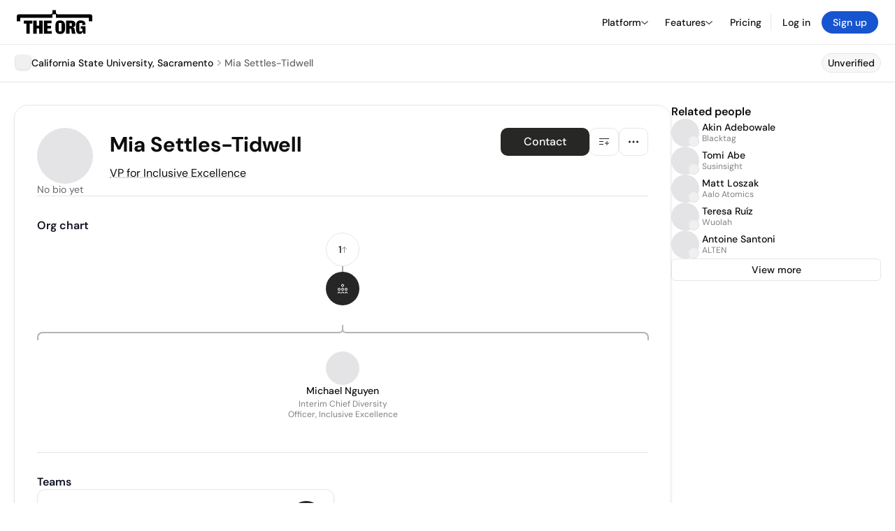

--- FILE ---
content_type: text/html; charset=utf-8
request_url: https://www.google.com/recaptcha/api2/anchor?ar=1&k=6Lfq-mwrAAAAAEGI4FtOZhxV07kiRdBpHTVN5PLD&co=aHR0cHM6Ly90aGVvcmcuY29tOjQ0Mw..&hl=en&type=image&v=PoyoqOPhxBO7pBk68S4YbpHZ&theme=light&size=invisible&badge=bottomright&anchor-ms=20000&execute-ms=30000&cb=435cjn7f3cyv
body_size: 49257
content:
<!DOCTYPE HTML><html dir="ltr" lang="en"><head><meta http-equiv="Content-Type" content="text/html; charset=UTF-8">
<meta http-equiv="X-UA-Compatible" content="IE=edge">
<title>reCAPTCHA</title>
<style type="text/css">
/* cyrillic-ext */
@font-face {
  font-family: 'Roboto';
  font-style: normal;
  font-weight: 400;
  font-stretch: 100%;
  src: url(//fonts.gstatic.com/s/roboto/v48/KFO7CnqEu92Fr1ME7kSn66aGLdTylUAMa3GUBHMdazTgWw.woff2) format('woff2');
  unicode-range: U+0460-052F, U+1C80-1C8A, U+20B4, U+2DE0-2DFF, U+A640-A69F, U+FE2E-FE2F;
}
/* cyrillic */
@font-face {
  font-family: 'Roboto';
  font-style: normal;
  font-weight: 400;
  font-stretch: 100%;
  src: url(//fonts.gstatic.com/s/roboto/v48/KFO7CnqEu92Fr1ME7kSn66aGLdTylUAMa3iUBHMdazTgWw.woff2) format('woff2');
  unicode-range: U+0301, U+0400-045F, U+0490-0491, U+04B0-04B1, U+2116;
}
/* greek-ext */
@font-face {
  font-family: 'Roboto';
  font-style: normal;
  font-weight: 400;
  font-stretch: 100%;
  src: url(//fonts.gstatic.com/s/roboto/v48/KFO7CnqEu92Fr1ME7kSn66aGLdTylUAMa3CUBHMdazTgWw.woff2) format('woff2');
  unicode-range: U+1F00-1FFF;
}
/* greek */
@font-face {
  font-family: 'Roboto';
  font-style: normal;
  font-weight: 400;
  font-stretch: 100%;
  src: url(//fonts.gstatic.com/s/roboto/v48/KFO7CnqEu92Fr1ME7kSn66aGLdTylUAMa3-UBHMdazTgWw.woff2) format('woff2');
  unicode-range: U+0370-0377, U+037A-037F, U+0384-038A, U+038C, U+038E-03A1, U+03A3-03FF;
}
/* math */
@font-face {
  font-family: 'Roboto';
  font-style: normal;
  font-weight: 400;
  font-stretch: 100%;
  src: url(//fonts.gstatic.com/s/roboto/v48/KFO7CnqEu92Fr1ME7kSn66aGLdTylUAMawCUBHMdazTgWw.woff2) format('woff2');
  unicode-range: U+0302-0303, U+0305, U+0307-0308, U+0310, U+0312, U+0315, U+031A, U+0326-0327, U+032C, U+032F-0330, U+0332-0333, U+0338, U+033A, U+0346, U+034D, U+0391-03A1, U+03A3-03A9, U+03B1-03C9, U+03D1, U+03D5-03D6, U+03F0-03F1, U+03F4-03F5, U+2016-2017, U+2034-2038, U+203C, U+2040, U+2043, U+2047, U+2050, U+2057, U+205F, U+2070-2071, U+2074-208E, U+2090-209C, U+20D0-20DC, U+20E1, U+20E5-20EF, U+2100-2112, U+2114-2115, U+2117-2121, U+2123-214F, U+2190, U+2192, U+2194-21AE, U+21B0-21E5, U+21F1-21F2, U+21F4-2211, U+2213-2214, U+2216-22FF, U+2308-230B, U+2310, U+2319, U+231C-2321, U+2336-237A, U+237C, U+2395, U+239B-23B7, U+23D0, U+23DC-23E1, U+2474-2475, U+25AF, U+25B3, U+25B7, U+25BD, U+25C1, U+25CA, U+25CC, U+25FB, U+266D-266F, U+27C0-27FF, U+2900-2AFF, U+2B0E-2B11, U+2B30-2B4C, U+2BFE, U+3030, U+FF5B, U+FF5D, U+1D400-1D7FF, U+1EE00-1EEFF;
}
/* symbols */
@font-face {
  font-family: 'Roboto';
  font-style: normal;
  font-weight: 400;
  font-stretch: 100%;
  src: url(//fonts.gstatic.com/s/roboto/v48/KFO7CnqEu92Fr1ME7kSn66aGLdTylUAMaxKUBHMdazTgWw.woff2) format('woff2');
  unicode-range: U+0001-000C, U+000E-001F, U+007F-009F, U+20DD-20E0, U+20E2-20E4, U+2150-218F, U+2190, U+2192, U+2194-2199, U+21AF, U+21E6-21F0, U+21F3, U+2218-2219, U+2299, U+22C4-22C6, U+2300-243F, U+2440-244A, U+2460-24FF, U+25A0-27BF, U+2800-28FF, U+2921-2922, U+2981, U+29BF, U+29EB, U+2B00-2BFF, U+4DC0-4DFF, U+FFF9-FFFB, U+10140-1018E, U+10190-1019C, U+101A0, U+101D0-101FD, U+102E0-102FB, U+10E60-10E7E, U+1D2C0-1D2D3, U+1D2E0-1D37F, U+1F000-1F0FF, U+1F100-1F1AD, U+1F1E6-1F1FF, U+1F30D-1F30F, U+1F315, U+1F31C, U+1F31E, U+1F320-1F32C, U+1F336, U+1F378, U+1F37D, U+1F382, U+1F393-1F39F, U+1F3A7-1F3A8, U+1F3AC-1F3AF, U+1F3C2, U+1F3C4-1F3C6, U+1F3CA-1F3CE, U+1F3D4-1F3E0, U+1F3ED, U+1F3F1-1F3F3, U+1F3F5-1F3F7, U+1F408, U+1F415, U+1F41F, U+1F426, U+1F43F, U+1F441-1F442, U+1F444, U+1F446-1F449, U+1F44C-1F44E, U+1F453, U+1F46A, U+1F47D, U+1F4A3, U+1F4B0, U+1F4B3, U+1F4B9, U+1F4BB, U+1F4BF, U+1F4C8-1F4CB, U+1F4D6, U+1F4DA, U+1F4DF, U+1F4E3-1F4E6, U+1F4EA-1F4ED, U+1F4F7, U+1F4F9-1F4FB, U+1F4FD-1F4FE, U+1F503, U+1F507-1F50B, U+1F50D, U+1F512-1F513, U+1F53E-1F54A, U+1F54F-1F5FA, U+1F610, U+1F650-1F67F, U+1F687, U+1F68D, U+1F691, U+1F694, U+1F698, U+1F6AD, U+1F6B2, U+1F6B9-1F6BA, U+1F6BC, U+1F6C6-1F6CF, U+1F6D3-1F6D7, U+1F6E0-1F6EA, U+1F6F0-1F6F3, U+1F6F7-1F6FC, U+1F700-1F7FF, U+1F800-1F80B, U+1F810-1F847, U+1F850-1F859, U+1F860-1F887, U+1F890-1F8AD, U+1F8B0-1F8BB, U+1F8C0-1F8C1, U+1F900-1F90B, U+1F93B, U+1F946, U+1F984, U+1F996, U+1F9E9, U+1FA00-1FA6F, U+1FA70-1FA7C, U+1FA80-1FA89, U+1FA8F-1FAC6, U+1FACE-1FADC, U+1FADF-1FAE9, U+1FAF0-1FAF8, U+1FB00-1FBFF;
}
/* vietnamese */
@font-face {
  font-family: 'Roboto';
  font-style: normal;
  font-weight: 400;
  font-stretch: 100%;
  src: url(//fonts.gstatic.com/s/roboto/v48/KFO7CnqEu92Fr1ME7kSn66aGLdTylUAMa3OUBHMdazTgWw.woff2) format('woff2');
  unicode-range: U+0102-0103, U+0110-0111, U+0128-0129, U+0168-0169, U+01A0-01A1, U+01AF-01B0, U+0300-0301, U+0303-0304, U+0308-0309, U+0323, U+0329, U+1EA0-1EF9, U+20AB;
}
/* latin-ext */
@font-face {
  font-family: 'Roboto';
  font-style: normal;
  font-weight: 400;
  font-stretch: 100%;
  src: url(//fonts.gstatic.com/s/roboto/v48/KFO7CnqEu92Fr1ME7kSn66aGLdTylUAMa3KUBHMdazTgWw.woff2) format('woff2');
  unicode-range: U+0100-02BA, U+02BD-02C5, U+02C7-02CC, U+02CE-02D7, U+02DD-02FF, U+0304, U+0308, U+0329, U+1D00-1DBF, U+1E00-1E9F, U+1EF2-1EFF, U+2020, U+20A0-20AB, U+20AD-20C0, U+2113, U+2C60-2C7F, U+A720-A7FF;
}
/* latin */
@font-face {
  font-family: 'Roboto';
  font-style: normal;
  font-weight: 400;
  font-stretch: 100%;
  src: url(//fonts.gstatic.com/s/roboto/v48/KFO7CnqEu92Fr1ME7kSn66aGLdTylUAMa3yUBHMdazQ.woff2) format('woff2');
  unicode-range: U+0000-00FF, U+0131, U+0152-0153, U+02BB-02BC, U+02C6, U+02DA, U+02DC, U+0304, U+0308, U+0329, U+2000-206F, U+20AC, U+2122, U+2191, U+2193, U+2212, U+2215, U+FEFF, U+FFFD;
}
/* cyrillic-ext */
@font-face {
  font-family: 'Roboto';
  font-style: normal;
  font-weight: 500;
  font-stretch: 100%;
  src: url(//fonts.gstatic.com/s/roboto/v48/KFO7CnqEu92Fr1ME7kSn66aGLdTylUAMa3GUBHMdazTgWw.woff2) format('woff2');
  unicode-range: U+0460-052F, U+1C80-1C8A, U+20B4, U+2DE0-2DFF, U+A640-A69F, U+FE2E-FE2F;
}
/* cyrillic */
@font-face {
  font-family: 'Roboto';
  font-style: normal;
  font-weight: 500;
  font-stretch: 100%;
  src: url(//fonts.gstatic.com/s/roboto/v48/KFO7CnqEu92Fr1ME7kSn66aGLdTylUAMa3iUBHMdazTgWw.woff2) format('woff2');
  unicode-range: U+0301, U+0400-045F, U+0490-0491, U+04B0-04B1, U+2116;
}
/* greek-ext */
@font-face {
  font-family: 'Roboto';
  font-style: normal;
  font-weight: 500;
  font-stretch: 100%;
  src: url(//fonts.gstatic.com/s/roboto/v48/KFO7CnqEu92Fr1ME7kSn66aGLdTylUAMa3CUBHMdazTgWw.woff2) format('woff2');
  unicode-range: U+1F00-1FFF;
}
/* greek */
@font-face {
  font-family: 'Roboto';
  font-style: normal;
  font-weight: 500;
  font-stretch: 100%;
  src: url(//fonts.gstatic.com/s/roboto/v48/KFO7CnqEu92Fr1ME7kSn66aGLdTylUAMa3-UBHMdazTgWw.woff2) format('woff2');
  unicode-range: U+0370-0377, U+037A-037F, U+0384-038A, U+038C, U+038E-03A1, U+03A3-03FF;
}
/* math */
@font-face {
  font-family: 'Roboto';
  font-style: normal;
  font-weight: 500;
  font-stretch: 100%;
  src: url(//fonts.gstatic.com/s/roboto/v48/KFO7CnqEu92Fr1ME7kSn66aGLdTylUAMawCUBHMdazTgWw.woff2) format('woff2');
  unicode-range: U+0302-0303, U+0305, U+0307-0308, U+0310, U+0312, U+0315, U+031A, U+0326-0327, U+032C, U+032F-0330, U+0332-0333, U+0338, U+033A, U+0346, U+034D, U+0391-03A1, U+03A3-03A9, U+03B1-03C9, U+03D1, U+03D5-03D6, U+03F0-03F1, U+03F4-03F5, U+2016-2017, U+2034-2038, U+203C, U+2040, U+2043, U+2047, U+2050, U+2057, U+205F, U+2070-2071, U+2074-208E, U+2090-209C, U+20D0-20DC, U+20E1, U+20E5-20EF, U+2100-2112, U+2114-2115, U+2117-2121, U+2123-214F, U+2190, U+2192, U+2194-21AE, U+21B0-21E5, U+21F1-21F2, U+21F4-2211, U+2213-2214, U+2216-22FF, U+2308-230B, U+2310, U+2319, U+231C-2321, U+2336-237A, U+237C, U+2395, U+239B-23B7, U+23D0, U+23DC-23E1, U+2474-2475, U+25AF, U+25B3, U+25B7, U+25BD, U+25C1, U+25CA, U+25CC, U+25FB, U+266D-266F, U+27C0-27FF, U+2900-2AFF, U+2B0E-2B11, U+2B30-2B4C, U+2BFE, U+3030, U+FF5B, U+FF5D, U+1D400-1D7FF, U+1EE00-1EEFF;
}
/* symbols */
@font-face {
  font-family: 'Roboto';
  font-style: normal;
  font-weight: 500;
  font-stretch: 100%;
  src: url(//fonts.gstatic.com/s/roboto/v48/KFO7CnqEu92Fr1ME7kSn66aGLdTylUAMaxKUBHMdazTgWw.woff2) format('woff2');
  unicode-range: U+0001-000C, U+000E-001F, U+007F-009F, U+20DD-20E0, U+20E2-20E4, U+2150-218F, U+2190, U+2192, U+2194-2199, U+21AF, U+21E6-21F0, U+21F3, U+2218-2219, U+2299, U+22C4-22C6, U+2300-243F, U+2440-244A, U+2460-24FF, U+25A0-27BF, U+2800-28FF, U+2921-2922, U+2981, U+29BF, U+29EB, U+2B00-2BFF, U+4DC0-4DFF, U+FFF9-FFFB, U+10140-1018E, U+10190-1019C, U+101A0, U+101D0-101FD, U+102E0-102FB, U+10E60-10E7E, U+1D2C0-1D2D3, U+1D2E0-1D37F, U+1F000-1F0FF, U+1F100-1F1AD, U+1F1E6-1F1FF, U+1F30D-1F30F, U+1F315, U+1F31C, U+1F31E, U+1F320-1F32C, U+1F336, U+1F378, U+1F37D, U+1F382, U+1F393-1F39F, U+1F3A7-1F3A8, U+1F3AC-1F3AF, U+1F3C2, U+1F3C4-1F3C6, U+1F3CA-1F3CE, U+1F3D4-1F3E0, U+1F3ED, U+1F3F1-1F3F3, U+1F3F5-1F3F7, U+1F408, U+1F415, U+1F41F, U+1F426, U+1F43F, U+1F441-1F442, U+1F444, U+1F446-1F449, U+1F44C-1F44E, U+1F453, U+1F46A, U+1F47D, U+1F4A3, U+1F4B0, U+1F4B3, U+1F4B9, U+1F4BB, U+1F4BF, U+1F4C8-1F4CB, U+1F4D6, U+1F4DA, U+1F4DF, U+1F4E3-1F4E6, U+1F4EA-1F4ED, U+1F4F7, U+1F4F9-1F4FB, U+1F4FD-1F4FE, U+1F503, U+1F507-1F50B, U+1F50D, U+1F512-1F513, U+1F53E-1F54A, U+1F54F-1F5FA, U+1F610, U+1F650-1F67F, U+1F687, U+1F68D, U+1F691, U+1F694, U+1F698, U+1F6AD, U+1F6B2, U+1F6B9-1F6BA, U+1F6BC, U+1F6C6-1F6CF, U+1F6D3-1F6D7, U+1F6E0-1F6EA, U+1F6F0-1F6F3, U+1F6F7-1F6FC, U+1F700-1F7FF, U+1F800-1F80B, U+1F810-1F847, U+1F850-1F859, U+1F860-1F887, U+1F890-1F8AD, U+1F8B0-1F8BB, U+1F8C0-1F8C1, U+1F900-1F90B, U+1F93B, U+1F946, U+1F984, U+1F996, U+1F9E9, U+1FA00-1FA6F, U+1FA70-1FA7C, U+1FA80-1FA89, U+1FA8F-1FAC6, U+1FACE-1FADC, U+1FADF-1FAE9, U+1FAF0-1FAF8, U+1FB00-1FBFF;
}
/* vietnamese */
@font-face {
  font-family: 'Roboto';
  font-style: normal;
  font-weight: 500;
  font-stretch: 100%;
  src: url(//fonts.gstatic.com/s/roboto/v48/KFO7CnqEu92Fr1ME7kSn66aGLdTylUAMa3OUBHMdazTgWw.woff2) format('woff2');
  unicode-range: U+0102-0103, U+0110-0111, U+0128-0129, U+0168-0169, U+01A0-01A1, U+01AF-01B0, U+0300-0301, U+0303-0304, U+0308-0309, U+0323, U+0329, U+1EA0-1EF9, U+20AB;
}
/* latin-ext */
@font-face {
  font-family: 'Roboto';
  font-style: normal;
  font-weight: 500;
  font-stretch: 100%;
  src: url(//fonts.gstatic.com/s/roboto/v48/KFO7CnqEu92Fr1ME7kSn66aGLdTylUAMa3KUBHMdazTgWw.woff2) format('woff2');
  unicode-range: U+0100-02BA, U+02BD-02C5, U+02C7-02CC, U+02CE-02D7, U+02DD-02FF, U+0304, U+0308, U+0329, U+1D00-1DBF, U+1E00-1E9F, U+1EF2-1EFF, U+2020, U+20A0-20AB, U+20AD-20C0, U+2113, U+2C60-2C7F, U+A720-A7FF;
}
/* latin */
@font-face {
  font-family: 'Roboto';
  font-style: normal;
  font-weight: 500;
  font-stretch: 100%;
  src: url(//fonts.gstatic.com/s/roboto/v48/KFO7CnqEu92Fr1ME7kSn66aGLdTylUAMa3yUBHMdazQ.woff2) format('woff2');
  unicode-range: U+0000-00FF, U+0131, U+0152-0153, U+02BB-02BC, U+02C6, U+02DA, U+02DC, U+0304, U+0308, U+0329, U+2000-206F, U+20AC, U+2122, U+2191, U+2193, U+2212, U+2215, U+FEFF, U+FFFD;
}
/* cyrillic-ext */
@font-face {
  font-family: 'Roboto';
  font-style: normal;
  font-weight: 900;
  font-stretch: 100%;
  src: url(//fonts.gstatic.com/s/roboto/v48/KFO7CnqEu92Fr1ME7kSn66aGLdTylUAMa3GUBHMdazTgWw.woff2) format('woff2');
  unicode-range: U+0460-052F, U+1C80-1C8A, U+20B4, U+2DE0-2DFF, U+A640-A69F, U+FE2E-FE2F;
}
/* cyrillic */
@font-face {
  font-family: 'Roboto';
  font-style: normal;
  font-weight: 900;
  font-stretch: 100%;
  src: url(//fonts.gstatic.com/s/roboto/v48/KFO7CnqEu92Fr1ME7kSn66aGLdTylUAMa3iUBHMdazTgWw.woff2) format('woff2');
  unicode-range: U+0301, U+0400-045F, U+0490-0491, U+04B0-04B1, U+2116;
}
/* greek-ext */
@font-face {
  font-family: 'Roboto';
  font-style: normal;
  font-weight: 900;
  font-stretch: 100%;
  src: url(//fonts.gstatic.com/s/roboto/v48/KFO7CnqEu92Fr1ME7kSn66aGLdTylUAMa3CUBHMdazTgWw.woff2) format('woff2');
  unicode-range: U+1F00-1FFF;
}
/* greek */
@font-face {
  font-family: 'Roboto';
  font-style: normal;
  font-weight: 900;
  font-stretch: 100%;
  src: url(//fonts.gstatic.com/s/roboto/v48/KFO7CnqEu92Fr1ME7kSn66aGLdTylUAMa3-UBHMdazTgWw.woff2) format('woff2');
  unicode-range: U+0370-0377, U+037A-037F, U+0384-038A, U+038C, U+038E-03A1, U+03A3-03FF;
}
/* math */
@font-face {
  font-family: 'Roboto';
  font-style: normal;
  font-weight: 900;
  font-stretch: 100%;
  src: url(//fonts.gstatic.com/s/roboto/v48/KFO7CnqEu92Fr1ME7kSn66aGLdTylUAMawCUBHMdazTgWw.woff2) format('woff2');
  unicode-range: U+0302-0303, U+0305, U+0307-0308, U+0310, U+0312, U+0315, U+031A, U+0326-0327, U+032C, U+032F-0330, U+0332-0333, U+0338, U+033A, U+0346, U+034D, U+0391-03A1, U+03A3-03A9, U+03B1-03C9, U+03D1, U+03D5-03D6, U+03F0-03F1, U+03F4-03F5, U+2016-2017, U+2034-2038, U+203C, U+2040, U+2043, U+2047, U+2050, U+2057, U+205F, U+2070-2071, U+2074-208E, U+2090-209C, U+20D0-20DC, U+20E1, U+20E5-20EF, U+2100-2112, U+2114-2115, U+2117-2121, U+2123-214F, U+2190, U+2192, U+2194-21AE, U+21B0-21E5, U+21F1-21F2, U+21F4-2211, U+2213-2214, U+2216-22FF, U+2308-230B, U+2310, U+2319, U+231C-2321, U+2336-237A, U+237C, U+2395, U+239B-23B7, U+23D0, U+23DC-23E1, U+2474-2475, U+25AF, U+25B3, U+25B7, U+25BD, U+25C1, U+25CA, U+25CC, U+25FB, U+266D-266F, U+27C0-27FF, U+2900-2AFF, U+2B0E-2B11, U+2B30-2B4C, U+2BFE, U+3030, U+FF5B, U+FF5D, U+1D400-1D7FF, U+1EE00-1EEFF;
}
/* symbols */
@font-face {
  font-family: 'Roboto';
  font-style: normal;
  font-weight: 900;
  font-stretch: 100%;
  src: url(//fonts.gstatic.com/s/roboto/v48/KFO7CnqEu92Fr1ME7kSn66aGLdTylUAMaxKUBHMdazTgWw.woff2) format('woff2');
  unicode-range: U+0001-000C, U+000E-001F, U+007F-009F, U+20DD-20E0, U+20E2-20E4, U+2150-218F, U+2190, U+2192, U+2194-2199, U+21AF, U+21E6-21F0, U+21F3, U+2218-2219, U+2299, U+22C4-22C6, U+2300-243F, U+2440-244A, U+2460-24FF, U+25A0-27BF, U+2800-28FF, U+2921-2922, U+2981, U+29BF, U+29EB, U+2B00-2BFF, U+4DC0-4DFF, U+FFF9-FFFB, U+10140-1018E, U+10190-1019C, U+101A0, U+101D0-101FD, U+102E0-102FB, U+10E60-10E7E, U+1D2C0-1D2D3, U+1D2E0-1D37F, U+1F000-1F0FF, U+1F100-1F1AD, U+1F1E6-1F1FF, U+1F30D-1F30F, U+1F315, U+1F31C, U+1F31E, U+1F320-1F32C, U+1F336, U+1F378, U+1F37D, U+1F382, U+1F393-1F39F, U+1F3A7-1F3A8, U+1F3AC-1F3AF, U+1F3C2, U+1F3C4-1F3C6, U+1F3CA-1F3CE, U+1F3D4-1F3E0, U+1F3ED, U+1F3F1-1F3F3, U+1F3F5-1F3F7, U+1F408, U+1F415, U+1F41F, U+1F426, U+1F43F, U+1F441-1F442, U+1F444, U+1F446-1F449, U+1F44C-1F44E, U+1F453, U+1F46A, U+1F47D, U+1F4A3, U+1F4B0, U+1F4B3, U+1F4B9, U+1F4BB, U+1F4BF, U+1F4C8-1F4CB, U+1F4D6, U+1F4DA, U+1F4DF, U+1F4E3-1F4E6, U+1F4EA-1F4ED, U+1F4F7, U+1F4F9-1F4FB, U+1F4FD-1F4FE, U+1F503, U+1F507-1F50B, U+1F50D, U+1F512-1F513, U+1F53E-1F54A, U+1F54F-1F5FA, U+1F610, U+1F650-1F67F, U+1F687, U+1F68D, U+1F691, U+1F694, U+1F698, U+1F6AD, U+1F6B2, U+1F6B9-1F6BA, U+1F6BC, U+1F6C6-1F6CF, U+1F6D3-1F6D7, U+1F6E0-1F6EA, U+1F6F0-1F6F3, U+1F6F7-1F6FC, U+1F700-1F7FF, U+1F800-1F80B, U+1F810-1F847, U+1F850-1F859, U+1F860-1F887, U+1F890-1F8AD, U+1F8B0-1F8BB, U+1F8C0-1F8C1, U+1F900-1F90B, U+1F93B, U+1F946, U+1F984, U+1F996, U+1F9E9, U+1FA00-1FA6F, U+1FA70-1FA7C, U+1FA80-1FA89, U+1FA8F-1FAC6, U+1FACE-1FADC, U+1FADF-1FAE9, U+1FAF0-1FAF8, U+1FB00-1FBFF;
}
/* vietnamese */
@font-face {
  font-family: 'Roboto';
  font-style: normal;
  font-weight: 900;
  font-stretch: 100%;
  src: url(//fonts.gstatic.com/s/roboto/v48/KFO7CnqEu92Fr1ME7kSn66aGLdTylUAMa3OUBHMdazTgWw.woff2) format('woff2');
  unicode-range: U+0102-0103, U+0110-0111, U+0128-0129, U+0168-0169, U+01A0-01A1, U+01AF-01B0, U+0300-0301, U+0303-0304, U+0308-0309, U+0323, U+0329, U+1EA0-1EF9, U+20AB;
}
/* latin-ext */
@font-face {
  font-family: 'Roboto';
  font-style: normal;
  font-weight: 900;
  font-stretch: 100%;
  src: url(//fonts.gstatic.com/s/roboto/v48/KFO7CnqEu92Fr1ME7kSn66aGLdTylUAMa3KUBHMdazTgWw.woff2) format('woff2');
  unicode-range: U+0100-02BA, U+02BD-02C5, U+02C7-02CC, U+02CE-02D7, U+02DD-02FF, U+0304, U+0308, U+0329, U+1D00-1DBF, U+1E00-1E9F, U+1EF2-1EFF, U+2020, U+20A0-20AB, U+20AD-20C0, U+2113, U+2C60-2C7F, U+A720-A7FF;
}
/* latin */
@font-face {
  font-family: 'Roboto';
  font-style: normal;
  font-weight: 900;
  font-stretch: 100%;
  src: url(//fonts.gstatic.com/s/roboto/v48/KFO7CnqEu92Fr1ME7kSn66aGLdTylUAMa3yUBHMdazQ.woff2) format('woff2');
  unicode-range: U+0000-00FF, U+0131, U+0152-0153, U+02BB-02BC, U+02C6, U+02DA, U+02DC, U+0304, U+0308, U+0329, U+2000-206F, U+20AC, U+2122, U+2191, U+2193, U+2212, U+2215, U+FEFF, U+FFFD;
}

</style>
<link rel="stylesheet" type="text/css" href="https://www.gstatic.com/recaptcha/releases/PoyoqOPhxBO7pBk68S4YbpHZ/styles__ltr.css">
<script nonce="681scwp6DX_cV3jgQg4KzA" type="text/javascript">window['__recaptcha_api'] = 'https://www.google.com/recaptcha/api2/';</script>
<script type="text/javascript" src="https://www.gstatic.com/recaptcha/releases/PoyoqOPhxBO7pBk68S4YbpHZ/recaptcha__en.js" nonce="681scwp6DX_cV3jgQg4KzA">
      
    </script></head>
<body><div id="rc-anchor-alert" class="rc-anchor-alert"></div>
<input type="hidden" id="recaptcha-token" value="[base64]">
<script type="text/javascript" nonce="681scwp6DX_cV3jgQg4KzA">
      recaptcha.anchor.Main.init("[\x22ainput\x22,[\x22bgdata\x22,\x22\x22,\[base64]/[base64]/[base64]/[base64]/[base64]/UltsKytdPUU6KEU8MjA0OD9SW2wrK109RT4+NnwxOTI6KChFJjY0NTEyKT09NTUyOTYmJk0rMTxjLmxlbmd0aCYmKGMuY2hhckNvZGVBdChNKzEpJjY0NTEyKT09NTYzMjA/[base64]/[base64]/[base64]/[base64]/[base64]/[base64]/[base64]\x22,\[base64]\\u003d\\u003d\x22,\x22wobDisKvw6QAw7vCm8KRHMOnVcOjRMOCEzwpwrIHw7VDB8OBwosQXBvDjMKFFMKOaQfCv8O8wpzDgBrCrcK4w4Apwoo0wqUow4bCsxcrPsKpeX1iDsK0w5ZqET8FwoPCizLCoyVBw4/[base64]/ChsK3P1gkwonCp8KCBsKKd8KqwrnCmMOaw4pUWWswV8OYRRtMFUQjw5TCmsKreHZTVnNzC8K9wpxrw4N8w5YQwrY/w6PCjWoqBcODw6QdVMOawr/DmAIQw7/Dl3jCjsKMd0rClMO6VTgjw65uw51xw5paV8KMVcOnK2TCr8O5H8KaXzIVf8OBwrY5w6FhL8OsbEApwpXCnlYyCcKNPEvDmnLDoMKdw7nCmHldbMKoD8K9KDHDh8OSPS3Cr8ObX0nCpcKNSVbDiMKcKyPCrBfDlzzCpwvDnX3DliEhwp3CssO/RcKHw4AjwoRdwpjCvMKBHEFJISZjwoPDhMKww6wcwobCiWLCgBEjKFrCisKuXgDDt8KYFlzDu8KRUUvDkTnDtMOWBR/ChxnDpMKEwpdufMOsBk9pw7N3wovCjcKRw6Z2Cz42w6HDrsKmM8OVwprDrsOcw7t3woIFLRRjIh/DjsKGdXjDj8OgwqLCmGrCqQPCuMKiE8K7w5FWwpbCqWh7ATwWw7zCpgnDmMKkw4TCtnQCwr0xw6FKXMOWwpbDvMORI8Kjwp1Pw7Viw5A1fVd0Ig3Cjl7DknLDt8O1FcK/GSYtw4h3OMOWSxdVw5nDo8KESEvCg8KXF15vVsKSbcOyKkHDoGMIw4hiMmzDhwskCWTCmMKcDMOVw7/[base64]/w7EuwogYEsKyAnsLw4XCqXknw4jCnQQrw6DDoXjCpnsqw6vCoMOlwot8Ai7CvsObwrkpKsOxY8KKw7YSNcKZOmMYdk7DucKIR8OwEsOPGTVGacOjOMKyU0l7ARXDhsOBw7ZDeMOgblkMInBuw7rCrcO9S3bDqx/DgxnDqQ3ChMKDwqIYCMO/wr7CuzrCh8OfTAXDm1UAaxV7fsKSXMKKcgLDiQJ0w5MmLwTDq8Krw6fClMOEMhgEw6/Dont6ex/CkMKSwojChcOvw6zDv8Kvw57DscO1woFgdj7CkcKKLk09PcOUw7g2w5XDscOvw5DDjmTDr8KkwpTCk8KPwqMwIMKJC07CisKBQMKHa8Ojw5nDojpFwpVkw4E2XcOFFCfDucKjw5TCiEvDk8O7wqjCssObYzQPw63CksKbwobDo3B/w6JiI8KWw5gGCsOuwqJpwpBiX1B0XkXCiD1DSHdkw5tMwonCo8KWwoXDkCBOwpVQw6ceEQoCwpLDvsOcd8Ood8KeWcK1REU4wpFcw7vCh3zDlB/CtWYuNMOEwqZrJsKewrF0wrPCnlTDjExawpfDg8K6wonDkcOfD8OMw5HDqcK/[base64]/DmcKzXDrCucKJXcOIWsKGw5jDl8KTdUsLw4PDowlJGsKVwp4JbTbDjRRYw6NlHj9Xw7rDmzZCwpPDjMKYV8O1wqDCgnfDn1MLw6XDoyxacj5wP1HDpi1VMcO+RgPDrsOawoF+cg9Hwpc/wow/[base64]/DqcKjw4fDp8K7w4nDgSLCisOWwr7CiGTDqcOTw5XCgcKDw5dQNRPDpsKOwqfDuMO6Iw08AGDDiMKew4sUbMK3bMO+w7dTVMKaw4REwr7CjsO4w53Do8OCwozCn1/[base64]/DvMO+RgXDjMKwwoLCvcK9w4fCsMKNDcOrJkHDs8KuD8K5wq1iRxjDssOTwpUlSMK0wobDnDgwSsO5JcOvwpTChMKuOR/Cg8K1QcKkw47DtiDCnx/[base64]/wpfDl8KzFwnCp03CqcOgAcKnVm7CoMO9wrLCpMOFB1LDpERQwpgsw4zCvnkMwog+axHDjMKNKMOIwoPDjRQ9wr4vByDCjibCliYpH8KvATDDkWDDim/DicKEcMKnQlXDlsOPNxUGbsKQWE/CssKfS8OlcsOTwqxGclzDjcKNH8OXNMOCwqjDq8KuwpjDsGHCu2waMMOHVWTCvMKAw7cIwpLCjcKEwrvCpSwtw4E4worCpUbDiQtYGiMZGcKNw53CjMOBWsKHfMKqF8OjNwV2ZzZRB8K9wp1jYxzDi8Krw7vCsFkUwrTCjhN1d8KpQ3XCisKuw6nDucK/TwlLTMKGLFnDqj4Pw5jDgsKGCcOJwo/[base64]/Dv1d2wqJwwpnDrU7DhsKDw7BoAxjDhznCj8KiI8KFw5B4w7s9F8Oww7zCmHLDoR/Ds8O4bsOdbnTDljEQDMOpIQAAw47CmMOVdjnCq8KzwodOW3LDuMKzw7nDtcOpw4VJLFHCnxTCncOyFxd1P8OGNsKRw5PCrMKSHGgiwocPw5/CrMOMecKeQ8K6w6gOaBzDv0w6Y8Ojw6FQw7vDrcOPUsKlwoDDgj5GVUbDnsOew4vCjQDChsO5acOgdMO7eQTCtcOKwr7DusKXwpTDjMKfcxfDq2E7woMiM8OiCMO0SBTCowsoZBRQwrLClnk5VR0/JMKvHMKJwosawoc8cMKcYxHDvxvCt8KFQ3LCgRsjCcOfw4TCsnjDpMK6w4FjXRbCtcOtwoDDqFkow6fDrV3DnsO/w7DDqCnDmHLDvsKjw4hXBcKTNsKPw4xZXGjCp0EFUMOSwpFwwrzDs2PDhVvDl8ORwoXDjWfCqMK6w6HDkcKkZUNnGsKuwr/Cs8ONam7Dh3bCpsK3dHvCu8KnU8OkwqbCsW7DscO2w5bCkSdSw6klw7PCrsOmwpPCpTZmJRLCi33DtcKbecK5EAkeCRIUYcKRwo5UwrvDuEk1w4dJwrhPKUZZwr4qP0HCnjvDuSNjwqhmw4bCjcKNQMKVVyobwqbCs8OkASB/wroQw5wkYjbDm8OGw4MwY8OWw5rDhSJDasOgwq7CpRZ2wqppVsOkfGXDkWnCo8Oow7Blw53ClMK5wrvCh8K0XWDDrsKvw6sOKsO+wpDDvEIsw4AmLUN/wot0w4jCn8OQSHZlw5NiwqnCnsKDQMOZw7pEw6EaJcKuwqIewrvDjSJdJTpWwqcmw4XDlsK4wrDClUN4wrJ7w6bDpFDDvMOpwrgHasOlQiHChkMiXlzCscOeAMK/w69gAWDCk1xJT8Ojw5bDv8Kcw5PClsOEwoHCiMO5OAnCjcKNdsOgw7bChwFiCMOkw5vCkcKHwrTCphXCgcOrTzB6Z8KbJcKoWghUUsOaOg/CtcKtITA9w4BcWVNrw5zCn8Oyw5DCtcOZHz9ewqcrwp0Vw6HDsA4EwrUGwpzChMObQ8Kow5PCkn3Cl8K3Jx4JYsOVw63CrFIjTALDtH/[base64]/CrsO/[base64]/A8K6w60jNcKaw4HDsMKJwql9Gk4yRnh/wpPCkT9ABMObT1vDjsKbGmjCk3LCqcKqw6N8w6LDi8K8w7Ynb8KswroPwr7CgznCisOxwqVNfMOOYgbDtcOYSxlowrRKW03DvsKbw6vDi8OZwqYaVMO8PT0tw6wPwrdxw4vDjWA1EsOaw4/[base64]/CtGNMJH3DucOECTZFccKUUsOqJCJRBsKkwqVsw6hRMBfCiHFKwpXDui51TT5fw6/[base64]/DtMOUYMKYw5nCmcK/wozDt8OFwoTDqMKtwrzCohfDiF3CtsK+wphfVMKowponEiXDii4tKQjDnMOvesKMbMOrw6DDjC9qRMKzaELDjMKwesOUwoV1w4dewpZ4esKtw4JQa8OlWDNFwp1vw6DDmxHDvV0WDWPCkmnDkyNXwrgNwo/DlHA6w53CmMKuwrsFVG3DnnrCsMO3NV/CicO3woAPbMObwr7DhWMNw7sow6DCr8O2w5Efw4BYI0vCnBsuw5BnwoXDlMODHHzCh2k7FUfCpMOPwqgtw6PDgQ3Dv8Ouw5XCr8KHPBgTw6paw5kCFcO/V8Kaw4zCpsKnwpXCvsOWw4AkdkTDsFNLLHJqw6hjOsK5w5ZKwqJuwrvDpcKMTsOkHBTCunzDggbCjMObaQY+w7jCssOtdx/DoUU0wrXCtMK5w5jCtQpNwpJkXWbDvsO8w4Rtwot0w5kiwpbDmybCv8OweSLDhkcOACnDqMO1w6/CtcK1ZkxMw4DDh8ObwoZNw4cww6VfBxnDv2rDmcKLw6bDg8Kew7Alw73Cs0vCqCQBw7vClsKlUUQmw7wcw63CjUwgWsOvCsOveMOdbsORw6bDrVjDiMKww7rCqEZPL8O+PsKiAzbDuFpoPsOJC8KfwoHDvSMeRC/DpcKLwoXDv8KewoEWfibDhy7CgV4ZYVdgwp8IGcO0w7DDqsK5wp/ChcOhw6DCscKnF8Kqw6wZBsKjMUoHZV3DpcOlw4o4wqAow7c2R8OAw5TDi0tswqckIV9EwqtDwpMUA8KhQMO+w4PCl8Ohw6lOw4bCqsKiwq/DiMO1ZxvDmjvDmD48ITZdCGnChcOMcsKwf8KdKsOIbMOyQcOYLsO2woHDlAtyUMKbcD4Ow7DCs0TCv8OVwpnDoWLDg056w7E7wpbCkn8owqbDpsKRwqnDpU/DpVTDhmfCgGIgw7TCllY9aMK0RRPCl8OxLMOVwqzCgHAKBsK5Ek7DuH3CuRNiwpNGw4nChx7DtVXDmn/[base64]/[base64]/CvRzDuFvDl31rE8Ohwoxow4HDuH3CjMKxwpXDl8KybmTCiMKcwqEMwq/Cj8KvwpsUcsKzcMOzwqTCs8OewpFmw5k9OMKuwr/CpsOzBcK9w58RD8O6wr8pWCTDjWrDrsOVQMOGacKUwpjCiBlDfsOeVsOUwrtOwoNmw69Vw7VaAsO/cFfCmgJBw4ERHHVPN0TChMKUwpcRbcOKw53DpcOQwpZmWT4FEcOsw6plwoFbPhwHQEfDhsK/Gm7DmcOnw5QcVWjDjsKpwrXCpW3DkB7Cl8KIXmLDrwINLXXDrcO4wrTCmMKveMOdFkBqwpkHw6DCgMOww7PDlAUkViNPKhUQw6NKwrEcw5AWdMObwo1BwpokwoPCvsO/GMKdJhs/QhrDnMKuwpQOBsKQw78lbsKuw6B9OcOZVcOvecOQXcK0wp7CkHnDvcKiWnp2csOMw59ZwpfCsFZsd8K3wrgwBzfDnBcdJEcnfXTDv8KEw47CsHHCh8Kdw44/w4QdwqExDsOSwrEmw5oaw6fDlCN9JcKuw4c/w5YmwoXCt08wMXPCtMOwXxAUw5LCtcOVwovCji/Dl8K1HFsuCGYHwr8pwrzDoRbCkWhqwpdiTWrDmcKeccO0V8K8wqfDo8KLworDgSbDoHNKw6HDvsKGw7hpY8K7a3jCl8KgDEfDhQwNw6xqwp11IhXCtCpkw7jCscOpwpJuw5h5wq7CrxUyYsK2wq9/wo5WwpBjRTzCgRvDsglfwqTCn8KSw77DuWQqwpo2PCfDhUjDgMK0b8KvwoXDohPDoMOswrUBw6cyw45WCUzCjlA0JMO/[base64]/DgMOBL8OZDcK2w7tzNMKJwr8hw4bClMKWasOkwr3Dim9RwqPDihcXwpl6wqXChg4MwoDDt8OOw5FbK8OqQMOxR27Clg5VdTkAMsOMV8KCw54+OB/[base64]/DhcKuw4nCmlZswrkiIC8FwrLDlRLDo8KYw5kUwop/ECfCmMOMY8KhSCh3McOww43DjUTDlkrDrMKKTcOmwrppw4jCiHsTw5cPw7fDtsKgNmAxw6dpH8KUE8OMaWl/[base64]/Ds1jCusOyw55oN3s2NlbDpnFmYD3DiATDkSBDaMKkwoHDl0DCrXNvEMKdw5BNIcKZGFvDr8Kdw74qcsOBfzTDssOewq/Dh8KPw5HCsxfDm1UiQBwMw7fDtcO9SMKXRmZmB8Ohw4dFw5rCgcOxwq/[base64]/[base64]/DqVtDwpxsERJ5w69Qw6HDpcK4BmTCqHrCpMOBewDCgS/[base64]/[base64]/[base64]/w6kjwogNwpNnwotmwrgaZlHCmShxdw3Dn8KLw7QrPsONwqQxw6vCjhjCgi5Aw5HCrcOiwrwtw5oYIsOUwp4DD20TTcKjdSvDsgPDp8OzwpFkwo9Aw6/CkHDCngsBFGBECsOtw4HDhcO3wptva2kvw5c3CA3Do3QzeVE+w5ZYw68QUcKjJsKXclXCu8OlNsO7EsKxPUbDlwJHCzQ3wqBqw7U9E3MANQAXw4PCuMKKLMOSw4PCk8ONaMOww6nCpDoNJcKRwqYlw7ZrTk3CinrCp8Kmw5nChsOow6/CoA58w4HCoGosw7gXZElQccK3WcKCF8OpwqXCgMO2wozCj8KqXEgqw7UaOsOrwrLDoGw5M8OvY8ORZcOmwrzCisOiw53DsEMEFMKpF8KmH0Imwr3DvMOxcMO/[base64]/CqCLCsBDDgcKITsOfwpXCvWfCiFLCpUPCuARDJcKawqrCgSoewp98w6LCm3xNAmoRQAIEw5zDtjvDi8OCVxHCusOLHBljwo8ewpBzwqdQwq7DsXQ1wqHDmznCq8OgOEvCggs/[base64]/DjE/DgcOHwqwRw7/[base64]/Ciw3CjCTDhUTCgFp7wqh/Q8Otwp9qLjByHioaw7xtwrMZw7HCkFZbTcK7aMOrB8OZw6bDvkxBGMOSwpTCuMKgw6/CjsKzw53DonRfwoEnSgbCjsKNwrJGF8OvXGNqwqYLQMOUwrfDmU45wqTCi2fDs8OGw5k9GC/DqMOhwrgcZjfDkcOAQMOZE8Opw4Ekw4EFBSvCjsONDMOmFsOCEl7CsEoQw6PDrcO5PEHCsFfDlgVHw7nCtDwEOMOKI8OJwrTCugQuwo/[base64]/CkMObwpLCj8Kqcx/CrR8cw7XDvAPCkybCicK8AsKTw61gecO1w6p9UMOpw7JfREgmwo9BwoDCj8KCw4/CqMOARBZycsOjw7PDoEbCv8OfGcKgwrjDt8ORw4vCgQ7DjsOYw41PGMOtJXNQJsOkAwbDthsUDsOOC8KMw61jYMKrw5rCkjc1fVIFw5I1w4nDosOWwpXCjsKFSgZDccKCw6cpwq/DkVpDXsK7wp/CucOTOC5WOMOOw5p+wqHCjMKWJQTCtx/[base64]/CrsKyZcKnVcKzwpzClMKHw7d7IcK+VsKRMXcRUMKrW8OHAMO9wrJNMcKhwqrDv8OLQ3TDkUfDq8KMF8KTwqkcw7fDtMKmw6fCrcK8BG/Dv8OuInHDgsKxwo/CocKyeEbCkcKHcMKlwpENwqrChMK+TUbDvEV+fsK/wrDDvQTCtWBxU1DDlsOTS0/CtlXCi8OJNnQlKD3CphTCk8K4bh3DtFnDsMODWcOVw4dKw6XDhcOVwoRbw7fDtwRdwovClCnCgDTDk8OVw4cIUivCpMKbw4DDnxLDrcKnKMOOwr0XLsOoPnTCmsKow47Ds2TDs0tgwpJlPSokLF96wrY4wq/DrmVQF8KRw6xWScK8w4fCqMO9wpTDoyJ9w7siw7FQwqx0YDjChCMIfcOxwpTDpCrCg0R4D1LDvcOIFcOYw53DgHbCtCptw7MIwonCuBzDmiPCn8OyPsO/wpozD1jCtcOHFsKbQsKvR8ORQsOPTMKOw4HCqgRFwpZ0J3g+wo9Vw4IqOkQvKMKmBcOTw7jDucKZLVLCsRZJXzDDlw3ClWXCu8KiQMKwUmHDsw9bc8K1wo/[base64]/DnsKQYSxbw5kSSHwrw5o0asKXLcKow691FMO7GiTCgkNtNDnDo8OQCMKueAUVQiTDk8OOOWDCm2bCqVHDpn0vwpbCucOwZsOQw6HDhcOyw63DjhcCw5nCt3XDtWrCr15lw6QTwq/DksOjwqDCqMKYRMKhwqfDv8Onw63CuUddaQjDq8KkRMOWwopRe2R/[base64]/DiWXDkHTDsV5/[base64]/[base64]/DusKdw43CscOZwqMuairDilMmw6PDqcO6NsOlw5LDqjbCq107w7hSwqtyUsK+woLCt8KmERB8JDzDpjB5wp/Dh8KMw7JSaH/DuW4jw61wS8ODwoHCm2pBw4BzWsO/wokEwp8sZi1XwqhNLQRdKDLCl8OLw4Acw73Cq3BpLsKlfsK6wplJCx/CmiMdw7suE8K3wrBXOELDicORwroZTXZqw6vCsVFzJ3gDwqQgUsO6TMOobCFDXsODNznDs3PCpiIcEhZ5aMOiw7vCjWdzw6M6Kn8wwr9TVETChCXCtMOPZnFAacOoLcOPwoQawoLDpMKrKmZnwp/Csmgtw54YJsKDKzAERCAcc8KWw4PDo8KkwozCvsO0w6l4w4dEYCHCp8KVVXXDjDtNw69NS8Kvwo7Cl8Kbw6zDhsOYw54MwrZcw4fDpMOBdMKRwojCrA9vTkrCqMO4w6ZKw44QwpIWwpHCjB8dHSppUR9LH8O+UsOjScK/w53ClMK0Z8OHw7N/[base64]/wpPDmcOnwqtEw7JxRDYvw5XCrMOLK8Oqw6FCwoHDqV/CmAzCq8Onw7PCvMKPUMK0wocew6/Cn8O/wogwwr/DpS/DohHDjncYwqzChjTCvCNPScKsX8OIw5ldw4zDkMK0T8K/V0Rzd8O5w5nDtsO8w5vDgcKRw43CjcOVNMKbbDvCo1/DqMOSwrLCocOZw5/CisKWPsODw402YGBuMgLDhcO5LsOuwoNzw6Adw6bDncKIw6EiwqrDmsK5esOvw7ZUw4BnP8O/VTnChX/[base64]/DkMOnw7ZRI13Cq8OiwqRdw7LCuMOLf2NwW8KWw7tKwp/Dp8OSJ8KMw5nCnMKZw41GQ2drwq/CkTTCpsKuwqrCv8KJHcO8wo/ClB9aw57Co3g9woXCvWoow6shw5PDnVkcwq0/w5/CrMOZZiPDi17CngnCihIdwrjDuhDDoz7DjXvDpMKow4vDsgUmecOnw4zDjC9Kw7XDn0TDvX7Ds8KUP8KtWV3CtMOcw4PDnmjDlDcNwpYcwprDvsK0E8OfV8OXc8OiwpNew6hgwpA5wq0Tw6fDk0/[base64]/DpDwCc8K3SMKqPw7DiRnDjHLDkcOKZAvCqCdjw7xMw5LCgMKMCE90w7smw43CukXDnk/CvhLDjsOdcTjCvHE2Mm85w4pHwoHDnsOXYE1ew7oyNE08fnspMwPDsMKMwrfDv3/Dk2t3IjJmwqXDsEjDjAPCg8KcBFnDqMO2UhrCpsK4Bw8YKRxoBFxOEWTDmz19wp9Pw7ILPcOEfcKcwpDDvTR0LsKebj7CqcK4wqPCucOywqTDs8Ocw7/[base64]/Dj8Kdw5HCksKewrZxw4vDmcKJRhoHw7/[base64]/[base64]/Cu2fDmjk0w7NCFS03dit1w6lJfT9lw4vDgilwEsKFSsKDPVxJCAHCs8OrwrhmwrfDhE0iwozCqS5ONsKbfsK+dXDCh2zDo8KvQcKLwq3DqMO9D8K5FsKMNQd8w41ZwpDCsglxX8O/wqgwwqLCncK3EC3DicOvwrdgGEHCnXxnwqDDpQ7DicOEesKkb8O/I8KeAhXDjxx8OcKuN8Omw6/DnhdHbcOLw6NuGB3DosOAwozDmcOYLmNVw5zCtGHDsDwHw6ghwoh0wrfCnk4vwps8w7FVw4DCr8OXwqFLSlF/PiNxHkDCkzvCgMO4wrY4w4EQN8KbwrVHTBZgw7M8wonDp8KIwpJKHlzDp8OtFMOvfcO/w6bCpMKsRmDDgXl2I8KxXcKawrzDv2N0CSEkGsO1YMKtGcKdwo5mwrfCssK+AzvCuMKnwrNOwo43w7rCiVw0w6keQyc3w5/Ckm8CDUADw5XDs1gNZWPDscOaSBvCgMOawoMSw7NpVMOhYhFsTMOvB3NTw61iwroWw6zDpcOAwoQhEQhCw6tcMMOXwrnCskJncBZVwrcOCS/Dq8KMw55cw7cYw5TDmcOtw7IxwpAewr/Cs8KdwqLCrG3DscO4fj9HXW53wrFOwoo2XMODw7/Dg1sdMCTDmMKPwpsZwrw0MsKDw6RyTmPCnRhPwpAswovDgBnDmSAUw5DDoWjCrgLCp8Ocw49+NwIaw61IH8KbUsKNw4fCi0bCmzfCnSLDkcOrw7fDgMKaYMO1GMOww6F1wrYZEGNPTsOsKsO0wpk7eFZdEFcYZcKrakF7UgfDoMKxwoItw48cVg/[base64]/DgMOSw7pBST/CpcOrw4LDm03CisOywoDDhT/CqsOqcsO8ZDEUO3zCjDrCscKzKMKJAMOPSHdHd3pKw6QWw5TCq8KqDcK0FMObw4tuehN1wo1UHj/DlUt8alvDtzjCi8KkwrnDlsO7w4JgEmPDu8K1w4LDqkwIwqEJLMKBw4jDlwHDlzJOIcKDw5khPwcPBsOyc8OBATTChjvCigMhw4nCgnkiw6vDvChLw7bDjD8lUyUXDV3CjcKUUQJZd8KsVAwDwpdwBzQlTV1iTGgCw67DsMKLwq/Dh1TDvSpDwr81w5bCqEPCkcOmw6QsKDETAcOhw7vDmXJJw4fCssOWbmDCmcOyE8OYw7Qqw4/DjnpeXjs3I0jCmV4lF8OdwpB6w7t3wptLwqnCssOLw51HalEwH8KuwpFEdcKDIsKcMBLCpWcCw5vDhl/DiMKTCUrCpMK6w53CoGQGw4zDmsKeUcOmw7zDiU8ZCTbCm8KPw7jCl8K3ISRfZ0kvZcO4w6vCpMKYw77DgE3DvCDCmcK/w5/[base64]/ClcOgazhRVD/CnSzCqXXDksKQfsOJwpfCssODOA8AATfCugUEKzxhGsKyw74awpInZUMeAMOMwqEkc8O9wox7YsOrw4YBw53CijjCmCZNCsKowozCrMOkwpDDpMOsw73Cs8OAw57CnsKRw7lJw5ExVMOObcKxwpRHw7vCqTJXLkQZAMOSNBFmTsKMNT/[base64]/DucOcw74TGcKcw7/CkwrDsMKiZ8KHw4ZQw6DCs8OQwozCgS1Yw6gew4vCvcOOI8Ksw6DCi8KWS8O5GBFnwrd9woEEwrnDliXDssOlDxJLw67Dg8KuDH8Ww6LCiMOpw7AnwpzCh8Oyw5vDmWtKb1fCsisDwrPClMOsOm3ChsOIa8OuGsOGwqjCniJXwpnCgRAeE1/CnsOLdn9geBBCw5d6w51pOsKbesKlUBwnGwbDmMKHYQsHwo0Nw7VGOcOjaWUcwrnDrCxOw4rCp1IFwqrCpsKjQBd6ezYaLx8Rw5/DosOKwrJWwoHDsknDnsKpF8KYMmPDscKrUsKrwrXDnTfCrsOSScKWTFzCqSPCt8OLKynCgxTDvsKZCsKOJ0hzf1lILlbCjsKKw6UlwqpkYwhkw6LCh8KPw4nDqMKDw7DCjTd8HsOOOCLDowlcw4fCmcOqZMO4wpTCuiTDjsKJwq5YH8KGwqnDqcOvVikPT8KKw6/DoWAkWx9sw7DClMONw74sZW7Ck8Kfw53Cu8KvwoHCuWwAw61Gwq3DlhLCosK7UnVpeU0XwrQfXcKvw75cRV/CscK5wobDllgFHsKvJsKZw6I7w6ZxJ8KnLETDmgxOZcOqw4hUw44WeFk9woRIYUrCjBPDmMKbwoRxOcKPT2rCu8OHw4zCuz/Cl8Oxw7XCp8O3GcKhLFTCjMKDw4nCgxUlT37Ds0zDjTjDoMKCWXNPc8KvMsO/[base64]/CmSFqT8Kiw5UED8OAJ1ghwrnDnMKRAHNad8OGBsKDw5bCmCXCliwLLVtXwp/CnkfDmUPDmjRZDgQKw4nCnk/[base64]/[base64]/DosKjw57CoW1jdj07CXcFw4F7wpZtw4UGQsOOWsORLsK6XFMmLCHCv3YZe8OxRQEuwojCsDZowq7DgUvCtmvDqsKJwrnCp8KWC8O5SsKXGlfDsVTCmcODw7HDssKgEVrCq8K2TsOiw5jDrT/Ds8KzR8K0FWhebAELKMKNwq3ClGrCqcOELsOTw43CgQbDr8OHwo9/wrMow7sdYcOWdQDDi8O8wqDClMOJw7BBw5UuOkDCjH0WGcOSw4/Coj/DisOGT8KnWsKAw5d7w7rDoiDDnBJ6VMKuTMKeJREuJcKzZMOgwpMZK8OYQ33Dk8KFw7zDusKKcF7DoEEGTMKCJXrDi8OMw4kyw6VjOwAqR8KgB8K6w6bCpcO8wrPCncOlw4jClnrDq8K3w5NSBg/CiWrCpcKfUMOKw6XDlF5gw67DoxgBwrTDqXzDsAlkccOYwokow4Z8w7HCm8O7w63ClXB2fwPDoMOOXkJqWMOaw69/[base64]/[base64]/w5vDjx/Dp8OWwo7DjzUJKMKbw5dJwpQZw75qwp1Lw6luwq1CWEdZNcKmf8Kww5dWesKtwq/DlsKww4vDtsOkLcKSCEfDgsK2R3RtJ8O0IQnDj8KbP8OwAiQjDsOEByYuwqLCtGQVesO4wqMOw7DDjcOSwr/[base64]/IGPCq8OVXX8PZX9EZUDCuHMjI3/[base64]/CisKIwqlecm0ow5nCvQEEwoETJjTDscKRw4TCkHZiw6J6wpfCkzfDqSBvw7zDhRLDusK2w7s8ZsKIwqDDokbCsXzCjcKCwpwqd2s3w45HwosOdMONK8O8wpbCjwbCokvCncKHSgpKZcK2w7fCvcOewp/CuMK3GmNHXQjCknTDicOiYGEtZsKuZMOdw4/DhMOJA8Kdw5AQSMK+wohpMMOXw4DDpwYhw5HDnsOYZ8O/w7w+wqBgw5bCvcOhUMKMwqpmw7vDsMKSK3zDj3JIw7XDiMOUZiTCj2fCm8KAX8O2MSvDncKgRcO0LCkOwoMUEMKLdVx/wqVKbjQkwogKwpJqDMKMGcOnw4ZeXnrDvFTCszsZwrLDpcKEwqFGO8KgwoXDsx7DnwfCmDx1PMK0w5/Cil3CucO1C8KIJ8O7w5s/wqNDAVNYLn3DiMOhNRPCh8OawrLCqMORJUUNQcKQw7klwqzDpUhfNVpowrYQwpAbL1cPcMOlwqlDZlLCtFfCmQATwqPDksOUw5FKw73CgBwVw53ChMKLOcODCHhmVE4wwq/[base64]/woRfw44fZSx2w5fDnsKxwo3DvTzChMOfFcKzw6sZBcO6wpR4fWLCpMOhwqTCuQbDnsKyI8KZw4rDuVnDhsKWwqY+w4TDogViG1czWMOowpA2wrDCncKvcMO8wqrCoMKEwrfCrsOTGicuG8K/CMKmLicgEk3Cgn1PwoAfVwnDrsKAU8OCbcKpwoFewr7DrTZxw5/CrcKOO8OuJirCq8K+wp1bLinCqMKTGHVHwrBVVMOdw6Rgw73Cp1jDlBLCohfCncOYEsKLwpPDlgrDqMOUwprDrVx4KcK0JsKgw6/DvkvDrMKVQsKaw4HDkMKaI1lZwp3Cq3fCtjbCqXVvd8Orbm9NJcOvw5/[base64]/Dq8OxTsOMw5PCn8Kkw5Enwp0nwrlNw5DCkcOww7UEwojDkcKnw6/[base64]/Dt8KcZCXDhTApeMKcQ2PClMKkeUXDhcOxLMOuw4Zewo3ChTHDkADDgUPCl3/ChV7Do8KzNgYhw411w6UFDcKWcMKDNj58FjnCqRjCkjrDoHfDmmjDpMK1wr0IwqDCvMKdM1XDgBbCo8KaPwDCikXDkMKdw5gAGsK5MUgRw7HCpUvDsE/DhsKAV8KiwqnDlhkyWHzChA/DqGLCqAIWfDzCtcOiwpw5w6bDicKZWkDChhVfNmrDp8ODwrrCuRHDp8KAI1TDqMOcBiN/w61LwonDjMKsfh/[base64]/CmsObf37CrMOTXx9hwro6w6MaBCXDtsKNbXjDjT1NNCwbUDc7wolBVTzDizPDtsKOAzE0FcK9OsKUwoZDRRTDpHDCqzgTw6UsUl7DksOUwpTDjBnDucOydcOBw4M4GhB1Ly/Dvy5swojDpMOQHj7DvsKlFwF4PMOWw6DDq8K6w7rClRHCtMKeMl/CncKCw5EXwqDCpRDCnsOdNcOKw4k4PlkYworCgwlJaD/DuAwhVUQpw7khw4HDkcOAw40gATkbGRM5wozDrWPCtiAWA8KQKAjDjMO2SCTCvALCvsKQUkckXcOdwoXCnUcxw7HCvcOMd8OEw7/[base64]/[base64]/CgsOOw79/HMKucEDCuRHDtinCs8K/EChST8Obw6PCkQHCmMORwrDDmXtJazzClcO9w43DiMOCwqTCtkxkw43DqMKswo9Jw5B0w6IxHww6w6rCl8OTDwzCvMKhUxnDklfDqcOACUwpwqlfwpdNw6s7w4jCnysFw4UiDcOPw7NwwpfCigMhQ8Oaw6HDh8K9BsKyb1F/[base64]/DolXDuhMNw6tRXMKzwr7CrzFdQcOtwoVsL8Oowr5cw7XCvsKkCjvCrcKAREzDvBxKw7QzbMKKV8OlPsKHwrcZw4zCnjdTw7sUw4Y9w5gtwplTUMK/Nk9zw7xHwpxHHnfCk8Onw6nCoh4Dw70WZcOUw5DDj8KBdx9Lw5bCj2rCjhLDrMKOQRILwqbCpkMfw6HCiwZURnzCqcOqwp8zwr/Dk8OKwoYFwpYdDMO5woPClAjCtMOjwrnCvMOZwqhCw5EuPDHDgDVCwpJGw7lzGC7CtQUdOsOVczo0eSXDtsOPwpHCqmTCqMO7wrlUBsKAcsKiwoQ5w67DgsKiSsKkw6cqw6Ezw7p+VlfDjiB0wpAhw7cbwqvDtMOqDcOnwpvDrhp6w64nbMOWXUjCnzwVw60RKxhIw6/[base64]/RcOkw7BGBcKWwoBbRXUmfyzCqiINHgp/w6ZcV1kCUzR1PWokw6s1w7AVw50dwpfCoik2w6w6w4tRQMOPw5VDJMKKAcORw5Frw49KZUt+wptvFcOWw5dkw7jDgEhvw75MaMKYeittw4PCtMOWccOIwqRYDF5YSsK5OwzDiwdww6nDo8OkKyvCvBrCkcOFGcK3V8K/W8OvwofCmmACwrVDwp/DrCHDgcODTsO2w4/Dq8OLw7RVwqtUwptgA2jChsOpMMKqScKQWiXDgQTDg8Kzw4jCrFdKwpMGworDisOhwrdhwrTCu8KFfsKWX8KkDMKWT27Dv053wpTDgEBOUSLDocOQXiVzLsObCMKOwrZ3X1/DksKuOcOzbCzDqXHCv8KWw7rCmGN8wqUAw4JFwp/DjC7CsMK5Pw8kwrA0w7PDkMK+woLCksOkwqxawpjDicKlw6/DisKmwqnDiAfCllhgfDF5woXDkcODw68+TEEOcgTDh3MWIcOsw5Ikw4vCgcKew63CusKhw7s/[base64]/UzTCkcOfQcKgbhxXw5PCpCQZJcKoDQtLw4vCncOSV3fCisKyw49LBMKSacK3wptMw7NEbMODw58GNQBESgx8d3/CrMKuFMKhOlzDt8KndsKkR1opwoPCu8KebcOEeSvDk8Ouw5wwIcKxw6Bxw64TSRxPK8OnEmDCjh/[base64]/[base64]/Dn2UyHMOew41Xw5trw5VLCcKXZcKqBMOPRcKkwqI9wrI0w6wFXsO1NsOWXg\\u003d\\u003d\x22],null,[\x22conf\x22,null,\x226Lfq-mwrAAAAAEGI4FtOZhxV07kiRdBpHTVN5PLD\x22,0,null,null,null,1,[21,125,63,73,95,87,41,43,42,83,102,105,109,121],[1017145,217],0,null,null,null,null,0,null,0,null,700,1,null,0,\[base64]/76lBhnEnQkZnOKMAhnM8xEZ\x22,0,0,null,null,1,null,0,0,null,null,null,0],\x22https://theorg.com:443\x22,null,[3,1,1],null,null,null,0,3600,[\x22https://www.google.com/intl/en/policies/privacy/\x22,\x22https://www.google.com/intl/en/policies/terms/\x22],\x22YSbCa/4Z/MgXlEot71RUZiKcN77OGM6uzMLT6S7xX38\\u003d\x22,0,0,null,1,1769023035609,0,0,[194,126,38],null,[218],\x22RC-8mWZsCVRJIL_Pg\x22,null,null,null,null,null,\x220dAFcWeA4v_gQ61M9l2SvN8khH0QP3rNjyRTfuJ7GUymuCCr1BNO1BS_HVti0FyhU4OkGsLSBKdQRCmxVsKsbyAkWgcZM78MACaw\x22,1769105835593]");
    </script></body></html>

--- FILE ---
content_type: application/javascript; charset=UTF-8
request_url: https://theorg.com/_next/static/chunks/5763.fddbca22c43f4757.js?dpl=fdf54e648a7e679036321fb24e6807275456e043f60e16a9d9eabebfeac30ff0363937306561653639626339323530303038393234633535
body_size: 39417
content:
(self.webpackChunk_N_E=self.webpackChunk_N_E||[]).push([[5763],{78469:function(e,n,t){"use strict";var o,i=t(67294);function r(){return(r=Object.assign?Object.assign.bind():function(e){for(var n=1;n<arguments.length;n++){var t=arguments[n];for(var o in t)Object.prototype.hasOwnProperty.call(t,o)&&(e[o]=t[o])}return e}).apply(this,arguments)}n.Z=function(e){return i.createElement("svg",r({width:10,height:10,viewBox:"0 0 10 10",fill:"none",xmlns:"http://www.w3.org/2000/svg"},e),o||(o=i.createElement("path",{fillRule:"evenodd",clipRule:"evenodd",d:"M10 3.7818L5 8.00354L0 3.78111L0.7 3.00423L5.00138 6.70354L9.3 3.00354L10 3.7818Z",fill:"#202020"})))}},10996:function(e,n,t){"use strict";var o,i=t(67294);function r(){return(r=Object.assign?Object.assign.bind():function(e){for(var n=1;n<arguments.length;n++){var t=arguments[n];for(var o in t)Object.prototype.hasOwnProperty.call(t,o)&&(e[o]=t[o])}return e}).apply(this,arguments)}n.Z=function(e){return i.createElement("svg",r({width:14,height:14,viewBox:"0 0 14 14",fill:"none",xmlns:"http://www.w3.org/2000/svg"},e),o||(o=i.createElement("path",{fillRule:"evenodd",clipRule:"evenodd",d:"M10.2518 0L11 0.722216L4.49639 7L11 13.2778L10.2518 14L3 7L10.2518 0Z",fill:"black"})))}},722:function(e,n,t){"use strict";var o,i=t(67294);function r(){return(r=Object.assign?Object.assign.bind():function(e){for(var n=1;n<arguments.length;n++){var t=arguments[n];for(var o in t)Object.prototype.hasOwnProperty.call(t,o)&&(e[o]=t[o])}return e}).apply(this,arguments)}n.Z=function(e){return i.createElement("svg",r({width:14,height:14,viewBox:"0 0 14 14",fill:"none",xmlns:"http://www.w3.org/2000/svg"},e),o||(o=i.createElement("path",{d:"M7.00204 7.63648L13.1838 13.8183L13.8202 13.1819L7.63843 7.00008L13.8202 0.818281L13.1838 0.181885L7.00204 6.36369L0.820234 0.181885L0.183838 0.818281L6.36564 7.00008L0.183838 13.1819L0.820234 13.8183L7.00204 7.63648Z",fill:"#0C0C0C"})))}},80966:function(e,n,t){"use strict";var o,i,r,l,a=t(67294);function s(){return(s=Object.assign?Object.assign.bind():function(e){for(var n=1;n<arguments.length;n++){var t=arguments[n];for(var o in t)Object.prototype.hasOwnProperty.call(t,o)&&(e[o]=t[o])}return e}).apply(this,arguments)}n.Z=function(e){return a.createElement("svg",s({width:14,height:14,viewBox:"0 0 14 14",fill:"none",xmlns:"http://www.w3.org/2000/svg"},e),o||(o=a.createElement("path",{fillRule:"evenodd",clipRule:"evenodd",d:"M12.999 10.5028V3.83768L8.23704 6.94029C8.08905 7.01997 7.91093 7.01997 7.76294 6.94029L2.99902 3.83664V5.5C2.99902 5.77614 2.77517 6 2.49902 6C2.22288 6 1.99902 5.77614 1.99902 5.5V3.50281C1.99902 2.1221 3.11831 1.00281 4.49902 1.00281H11.499C12.8797 1.00281 13.999 2.1221 13.999 3.50281V10.5028C13.999 11.8835 12.8797 13.0028 11.499 13.0028H8.5C8.22386 13.0028 8 12.7789 8 12.5028C8 12.2267 8.22386 12.0028 8.5 12.0028H11.499C12.3275 12.0028 12.999 11.3312 12.999 10.5028ZM11.499 2.00281C12.0722 2.00281 12.5703 2.3243 12.8228 2.7968L7.99999 5.93217L3.17566 2.79599C3.42831 2.32393 3.92617 2.00281 4.49902 2.00281H11.499Z",fill:"#202020"})),i||(i=a.createElement("path",{d:"M0.5 8C0.223858 8 0 8.22386 0 8.5C0 8.77614 0.223858 9 0.5 9H4.5C4.77614 9 5 8.77614 5 8.5C5 8.22386 4.77614 8 4.5 8H0.5Z",fill:"#202020"})),r||(r=a.createElement("path",{d:"M2 10.5C2 10.2239 2.22386 10 2.5 10H5.5C5.77614 10 6 10.2239 6 10.5C6 10.7761 5.77614 11 5.5 11H2.5C2.22386 11 2 10.7761 2 10.5Z",fill:"#202020"})),l||(l=a.createElement("path",{d:"M0.5 12C0.223858 12 0 12.2239 0 12.5C0 12.7761 0.223858 13 0.5 13H4.5C4.77614 13 5 12.7761 5 12.5C5 12.2239 4.77614 12 4.5 12H0.5Z",fill:"#202020"})))}},41678:function(e,n,t){"use strict";var o,i,r,l=t(67294);function a(){return(a=Object.assign?Object.assign.bind():function(e){for(var n=1;n<arguments.length;n++){var t=arguments[n];for(var o in t)Object.prototype.hasOwnProperty.call(t,o)&&(e[o]=t[o])}return e}).apply(this,arguments)}n.Z=function(e){return l.createElement("svg",a({width:14,height:14,viewBox:"0 0 14 14",fill:"none",xmlns:"http://www.w3.org/2000/svg"},e),o||(o=l.createElement("path",{d:"M10.999 6.00281H2.99902V7.00281H10.999V6.00281Z",fill:"#030600"})),i||(i=l.createElement("path",{d:"M10.999 7.99719H2.99902V8.99719H10.999V7.99719Z",fill:"#030600"})),r||(r=l.createElement("path",{fillRule:"evenodd",clipRule:"evenodd",d:"M3.5 3.00281H2.49902C1.11831 3.00281 -0.000976562 4.1221 -0.000976562 5.50281V11.5028C-0.000976562 12.8835 1.11831 14.0028 2.49902 14.0028H11.499C12.8797 14.0028 13.999 12.8835 13.999 11.5028V5.50281C13.999 4.1221 12.8797 3.00281 11.499 3.00281H10.5V2.00281C10.5 1.17438 9.82843 0.502808 9 0.502808H5C4.17157 0.502808 3.5 1.17438 3.5 2.00281V3.00281ZM4.5 2.00281C4.5 1.72667 4.72386 1.50281 5 1.50281H9C9.27614 1.50281 9.5 1.72667 9.5 2.00281V3.00281H4.5V2.00281ZM11.499 4.00281C12.3275 4.00281 12.999 4.67438 12.999 5.50281V11.5028C12.999 12.3312 12.3275 13.0028 11.499 13.0028H2.49902C1.6706 13.0028 0.999023 12.3312 0.999023 11.5028V5.50281C0.999023 4.67438 1.6706 4.00281 2.49902 4.00281H11.499Z",fill:"#030600"})))}},42316:function(e,n,t){"use strict";var o,i=t(67294);function r(){return(r=Object.assign?Object.assign.bind():function(e){for(var n=1;n<arguments.length;n++){var t=arguments[n];for(var o in t)Object.prototype.hasOwnProperty.call(t,o)&&(e[o]=t[o])}return e}).apply(this,arguments)}n.Z=function(e){return i.createElement("svg",r({xmlns:"http://www.w3.org/2000/svg",width:32,height:32,fill:"#c6c6c6",viewBox:"0 0 256 256"},e),o||(o=i.createElement("path",{d:"M104,152a8,8,0,0,1-8,8H56a8,8,0,0,1,0-16H96A8,8,0,0,1,104,152ZM168,32h24a8,8,0,0,0,0-16H160a8,8,0,0,0-8,8V56h16Zm72,84v60a16,16,0,0,1-16,16H136v32a8,8,0,0,1-16,0V192H32a16,16,0,0,1-16-16V116A60.07,60.07,0,0,1,76,56h76v88a8,8,0,0,0,16,0V56h12A60.07,60.07,0,0,1,240,116Zm-120,0a44,44,0,0,0-88,0v60h88Z"})))}},35923:function(e,n,t){"use strict";var o,i,r=t(67294);function l(){return(l=Object.assign?Object.assign.bind():function(e){for(var n=1;n<arguments.length;n++){var t=arguments[n];for(var o in t)Object.prototype.hasOwnProperty.call(t,o)&&(e[o]=t[o])}return e}).apply(this,arguments)}n.Z=function(e){return r.createElement("svg",l({width:108,height:36,viewBox:"0 0 108 36",fill:"none",xmlns:"http://www.w3.org/2000/svg"},e),o||(o=r.createElement("path",{d:"M59 6.5C57 6.5 56 5.5 56 3.5V0.5H51V3.5C51 5.5 50 6.5 48 6.5H3C1 6.5 0 7.5 0 9.5V16.5H5V11.5H51V6.5H56V11.5H103V16.5H108V9.5C108 7.5 107 6.5 105 6.5",fill:"black"})),i||(i=r.createElement("path",{d:"M84.6798 26.5896C84.6798 32.0935 86.3619 34.6167 90.1072 34.6167C92.2863 34.6167 93.3568 33.5845 94.1214 31.8259H94.5037L95.0389 34.2727H98.2502V23.5312H91.4847V27.0484H93.6256V30.7949H89.6114V18.983H93.6256V21.965L98.2502 21.3533C98.2502 17.0333 95.8035 15.1612 91.4847 15.1612C86.8601 15.1612 84.681 17.6462 84.681 23.1883V26.5908L84.6798 26.5896ZM75.4675 23.1871V19.2112H77.5319C78.373 19.2112 78.8317 19.517 78.8317 20.3581V22.0402C78.8317 22.8813 78.373 23.1871 77.5319 23.1871H75.4675ZM70.5752 34.2727H75.4675V26.8954H76.4233C77.5702 26.8954 78.0289 27.5071 78.1818 29.3804L78.3348 31.1772C78.4877 33.0123 78.8317 33.6239 79.1376 34.2739H84.3357V33.968C83.8387 33.6239 83.5711 33.127 83.227 30.9096L82.8829 28.7305C82.5389 26.5896 82.1948 25.6721 80.3598 25.328V25.0604C82.5389 24.7163 83.7622 23.1871 83.7622 21.008V20.4346C83.7622 17.0321 81.6213 15.5041 77.9142 15.5041H70.5752V34.2727ZM60.1014 18.983H64.1156V30.7949H60.1014V18.983ZM55.1709 26.5896C55.1709 32.1318 57.35 34.6167 61.9364 34.6167C66.8669 34.6167 69.046 32.1318 69.046 26.5896V23.1871C69.046 17.645 66.8669 15.16 61.9364 15.16C57.3488 15.16 55.1709 17.645 55.1709 23.1871V26.5896ZM38.849 34.2727H49.9346V30.4496H43.7425V26.6266H49.0171V22.8801H43.7425V19.3247H49.6287V15.5017H38.849V34.2727ZM23.4829 34.2727H28.3752V26.7425H32.1217V34.2727H37.014V15.5H32.1217V22.7678H28.3752V15.5H23.4829V34.2739V34.2727ZM13.659 34.2727H18.5513V19.6329H22.2596V15.5041H9.95068V19.6329H13.659V34.2727Z",fill:"black"})))}},22315:function(e,n,t){"use strict";var o,i=t(67294);function r(){return(r=Object.assign?Object.assign.bind():function(e){for(var n=1;n<arguments.length;n++){var t=arguments[n];for(var o in t)Object.prototype.hasOwnProperty.call(t,o)&&(e[o]=t[o])}return e}).apply(this,arguments)}n.Z=function(e){return i.createElement("svg",r({width:24,height:24,viewBox:"0 0 24 24",fill:"none",xmlns:"http://www.w3.org/2000/svg"},e),o||(o=i.createElement("path",{d:"M18.25 8.75L12 15.25L5.75 8.75",stroke:"black",strokeWidth:1.5,strokeLinecap:"round",strokeLinejoin:"round"})))}},75998:function(e,n,t){"use strict";var o,i=t(67294);function r(){return(r=Object.assign?Object.assign.bind():function(e){for(var n=1;n<arguments.length;n++){var t=arguments[n];for(var o in t)Object.prototype.hasOwnProperty.call(t,o)&&(e[o]=t[o])}return e}).apply(this,arguments)}n.Z=function(e){return i.createElement("svg",r({width:14,height:14,viewBox:"0 0 14 14",fill:"none",xmlns:"http://www.w3.org/2000/svg"},e),o||(o=i.createElement("path",{fillRule:"evenodd",clipRule:"evenodd",d:"M6.33333 1.75C3.80203 1.75 1.75 3.80203 1.75 6.33333C1.75 8.86464 3.80203 10.9167 6.33333 10.9167C7.566 10.9167 8.68501 10.4301 9.50875 9.63844C9.52741 9.6146 9.54772 9.59162 9.56967 9.56967C9.59162 9.54772 9.6146 9.52741 9.63844 9.50875C10.4301 8.68501 10.9167 7.566 10.9167 6.33333C10.9167 3.80203 8.86464 1.75 6.33333 1.75ZM11.1326 10.0719C11.9373 9.04048 12.4167 7.74289 12.4167 6.33333C12.4167 2.9736 9.69307 0.25 6.33333 0.25C2.9736 0.25 0.25 2.9736 0.25 6.33333C0.25 9.69307 2.9736 12.4167 6.33333 12.4167C7.74289 12.4167 9.04048 11.9373 10.0719 11.1326L12.4697 13.5303C12.7626 13.8232 13.2374 13.8232 13.5303 13.5303C13.8232 13.2374 13.8232 12.7626 13.5303 12.4697L11.1326 10.0719Z",fill:"black"})))}},57226:function(e,n,t){"use strict";t.d(n,{E5:function(){return g},VY:function(){return f},YM:function(){return d},fC:function(){return u},im:function(){return p},x8:function(){return h}});var o=t(82729),i=t(12560),r=t(19521),l=t(71104);function a(){let e=(0,o._)(["\n    padding: 32px 0;  \n  "]);return a=function(){return e},e}function s(){let e=(0,o._)(["\n    padding: 24px;\n  "]);return s=function(){return e},e}let c="\n    left: 0;\n    top: 0;\n    right: 0;\n    bottom: 0;\n",d=(0,r.ZP)(i.m.div).withConfig({componentId:"sc-15cebdd9-0"})(["position:fixed;"," overflow-y:auto;z-index:1800;&:before{content:'';position:inherit;",";background-color:#919195;opacity:0.5;display:block;z-index:-1;}"],c,c),p=r.ZP.div.withConfig({componentId:"sc-15cebdd9-1"})(["width:100%;"," display:flex;align-items:center;justify-content:center;padding:16px 8px;",";"],e=>!e.$retainNaturalHeight&&"\n    height: 100%;\n  ",e=>e.theme.media("sm")(a())),u=(0,r.ZP)(i.m.div).withConfig({componentId:"sc-15cebdd9-2"})(["display:flex;background:",";border-radius:18px;position:relative;width:100%;height:100%;max-width:773px;z-index:1;-webkit-overflow-scrolling:touch;overflow-y:scroll;"],e=>e.$position?"#F9F9F9":"#fff"),f=r.ZP.div.withConfig({componentId:"sc-15cebdd9-3"})(["align-self:flex-start;flex:1;min-height:240px;width:100%;height:100%;display:flex;flex-direction:column;padding:16px;",";"],e=>e.theme.media("sm")(s())),h=r.ZP.button.withConfig({componentId:"sc-15cebdd9-4"})(["cursor:pointer;width:24px;height:24px;display:flex;align-items:center;justify-content:center;position:relative;&:before{content:'';position:absolute;bottom:0;left:0;right:0;top:0;opacity:0;z-index:-1;border-radius:4px;background:#f3f6fc;transform:scale(0.9);transition:0.15s ease all;}&:hover{&:before{opacity:1;transform:scale(1);}}"]),g=(0,r.ZP)(l.gA).withConfig({componentId:"sc-15cebdd9-5"})(["fill:#919195;transform:scale(1.1);"])},94864:function(e,n,t){"use strict";t.d(n,{a:function(){return o}});let o=[{key:"company",title:"Company",links:[{label:"About",to:"/about"},{label:"Contact",to:"/contact"},{label:"Blog",to:"https://blog.theorg.com/",toBlank:!0}]},{key:"product",title:"Product",links:[{label:"Learn",to:"/learn-more"},{label:"Explore",to:"/explore"},{label:"Iterate",to:"/iterate"}]},{key:"business",title:"Business",links:[{label:"Solutions",to:"/solutions"},{label:"Trust",to:"/trust"},{label:"Pricing",to:"/pricing"}]},{key:"enrich",title:"Enrich",links:[{label:"Browser Extension",to:"/browser-extension"},{label:"CRM Enrichment",to:"/crm-enrichment"},{label:"Developer Portal",to:"/developer-portal"}]},{key:"social",title:"Social",links:[{label:"X (Twitter)",to:"https://x.com/theorgcom"},{label:"LinkedIn",to:"https://www.linkedin.com/company/theorg/"},{label:"Facebook",to:"https://www.facebook.com/theorgcom"},{label:"Instagram",to:"https://www.instagram.com/theorgcom"}]}]},95763:function(e,n,t){"use strict";t.r(n),t.d(n,{default:function(){return rE}});var o,i,r,l,a,s,c,d,p,u,f,h,g,m,x,v,C,b,w,y,j,Z,P,I,k,H,V,E,L,S,_,O,A,M,T,z,F,N,R=t(85893),$=t(67294),B=t(99431),D=t(50480),U=t(74555),W=t(35226),G=t(58509),q=t(11163),Q=t(6900),Y=t(71459),J=t(23556),K=t(5152),X=t.n(K),ee=t(82729),en=t(91867),et=t(11819),eo=t(35923),ei=t(48345);function er(){return(er=Object.assign?Object.assign.bind():function(e){for(var n=1;n<arguments.length;n++){var t=arguments[n];for(var o in t)Object.prototype.hasOwnProperty.call(t,o)&&(e[o]=t[o])}return e}).apply(this,arguments)}var el=function(e){return $.createElement("svg",er({width:14,height:14,viewBox:"0 0 14 14",fill:"none",xmlns:"http://www.w3.org/2000/svg"},e),o||(o=$.createElement("path",{d:"M0.00390625 0.00183105H14.0039V1.00183H0.00390625V0.00183105Z",fill:"#202020"})),i||(i=$.createElement("path",{d:"M0.00390625 13.0018H14.0039V14.0018H0.00390625V13.0018Z",fill:"#202020"})),r||(r=$.createElement("path",{d:"M0.00390625 6.50183H14.0039V7.50183H0.00390625V6.50183Z",fill:"#202020"})))},ea=t(78469),es=t(19521),ec=t(87329),ed=t(38896);function ep(){let e=(0,ee._)(["\n    align-items: center;\n  "]);return ep=function(){return e},e}es.ZP.div.withConfig({componentId:"sc-1add31bc-0"})(["cursor:pointer;display:flex;padding:4px;align-items:center;&:hover{border-radius:6px;background:#f5f5f6;}"]);let eu=es.ZP.div.withConfig({componentId:"sc-1add31bc-1"})(["position:relative;display:flex;gap:16px;margin-left:auto;align-items:unset;height:32px;outline:none;color:#0a0a0b;",""],e=>e.theme.media("sm")(ep()));es.ZP.span.withConfig({componentId:"sc-1add31bc-2"})(["opacity:0;transition:opacity 0.3s ease;transition-delay:0.4s;",""],e=>e.mounted&&(0,es.iv)(["opacity:1;"])),(0,es.ZP)(ec.Z).withConfig({componentId:"sc-1add31bc-3"})(["display:flex;gap:8px;align-items:center;text-decoration:none;outline:none;width:100%;min-width:0;cursor:pointer;> div{flex-grow:0;flex-shrink:0;}"]),(0,es.ZP)(eu).withConfig({componentId:"sc-1add31bc-4"})(["display:flex;align-items:center;gap:8px;"]),es.ZP.span.withConfig({componentId:"sc-1add31bc-5"})(["display:flex;align-items:center;gap:8px;cursor:pointer;"]),es.ZP.span.withConfig({componentId:"sc-1add31bc-6"})(["content:'';display:flex;align-items:center;justify-content:center;position:absolute;z-index:2;height:17px;min-width:17px;background:#f6354d;padding:0 4px;border-radius:25px;border:1px solid #fff;top:-4px;right:-6px;& > p{font-size:8px;}"]),es.ZP.div.withConfig({componentId:"sc-1add31bc-7"})(["height:32px;width:1px;background-color:#cccccc;"]),es.ZP.div.withConfig({componentId:"sc-1add31bc-8"})(["display:flex;gap:8px;"]),es.ZP.div.withConfig({componentId:"sc-1add31bc-9"})(["display:flex;width:100%;flex-direction:column;"]),(0,es.ZP)(ec.Z).withConfig({componentId:"sc-1add31bc-10"})(["display:flex;gap:12px;:hover{cursor:pointer;p:first-child{text-decoration:underline;}}"]),es.ZP.div.withConfig({componentId:"sc-1add31bc-11"})(["padding:8px;background:#f5f5f6;border-radius:100%;"]),es.ZP.div.withConfig({componentId:"sc-1add31bc-12"})(["display:flex;flex-direction:column;justify-content:center;gap:4px;"]),(0,es.ZP)(ec.Z).withConfig({componentId:"sc-1add31bc-13"})(["text-decoration:none;display:flex;color:#000;font-size:14px;justify-content:center;gap:4px;align-items:center;min-height:32px;cursor:pointer;border-radius:6px;padding:4px 8px;&:hover{background:rgba(0,0,0,0.05);}&:active{background:rgba(0,0,0,0.07);}",""],e=>{let{isActive:n}=e;return n&&"background: rgba(0, 0, 0, 0.05);"}),es.ZP.div.withConfig({componentId:"sc-1add31bc-14"})(["display:flex;",";"],e=>{let{isSidebar:n}=e;return n?"\n      height: 64%;\n      align-items: center;\n      margin-left: 4px;\n  ":"\n      height: 55%;\n      align-items: start;\n  "}),(0,es.ZP)(ed.ZT).withConfig({componentId:"sc-1add31bc-15"})(["display:flex;"]),es.ZP.div.withConfig({componentId:"sc-1add31bc-16"})(["display:flex;padding-left:16px;gap:8px;height:32px;border-left:1.5px solid var(--bc-moderate);align-items:center;svg{path{stroke:",";}}"],e=>{let{theme:n}=e;return n.color("icon")("icon")});var ef=t(66666),eh=t(64826),eg=t(8944),em=t(76265);function ex(){let e=(0,ee._)(["\n  padding: 0 24px;\n"]);return ex=function(){return e},e}function ev(){let e=(0,ee._)(["\n    display: none;\n  "]);return ev=function(){return e},e}function eC(){let e=(0,ee._)(["\n    display: block;\n    width: 1px;\n    height: 24px;\n    background-color: ",";\n  "]);return eC=function(){return e},e}function eb(){let e=(0,ee._)(["\n    height: 32px;\n    font-size: 14px;\n    color: ",";\n  "]);return eb=function(){return e},e}function ew(){let e=(0,ee._)(["\n    height: 32px;\n    font-size: 14px;\n  "]);return ew=function(){return e},e}function ey(){let e=(0,ee._)(["\n    flex-direction: row;\n    margin: 0;\n    gap: 12px;\n  "]);return ey=function(){return e},e}function ej(){let e=(0,ee._)(["\n    p {\n      color: ",";\n      font-size: 14px;\n      }\n  "]);return ej=function(){return e},e}function eZ(){let e=(0,ee._)(["\n    display: block;\n  "]);return eZ=function(){return e},e}let eP=es.ZP.div.withConfig({componentId:"sc-f5be662b-0"})([""," justify-content:space-between;align-items:center;height:100%;margin:0 auto;gap:16px;padding:0 16px;",""],ed.xI,e=>{let{theme:n}=e;return n.media("md")(ex())}),eI=(0,es.ZP)(ec.Z).withConfig({componentId:"sc-f5be662b-1"})([""," outline:0;text-decoration:none;"],ed.xI),ek=(0,es.ZP)(eh.Z).withConfig({componentId:"sc-f5be662b-2"})(["display:flex;",""],e=>{let{theme:n}=e;return n.media("sm")(ev())}),eH=es.ZP.div.withConfig({componentId:"sc-f5be662b-3"})(["display:none;",";"],e=>{let{theme:n}=e;return n.media("sm")(eC(),n.color("border")("primary"))});es.ZP.div.withConfig({componentId:"sc-f5be662b-4"})(["color:",";font-weight:500;font-size:14px;"],eg.Z.color("text")("secondary"));let eV=es.ZP.div.withConfig({componentId:"sc-f5be662b-5"})([""," justify-content:space-between;height:calc(100svh - 64px);gap:24px;"],ed.i3),eE=es.ZP.header.withConfig({componentId:"sc-f5be662b-6"})(["z-index:",";position:sticky;top:0;height:64px;"," background-color:",";",""],em.Z.header,e=>e.$showHeaderColor&&"backdrop-filter: saturate(180%) blur(24px);",e=>e.$showHeaderColor&&(e.headerColor||"rgba(255, 255, 255, 0.85)"),e=>{let{$showHeaderColor:n,theme:t}=e;return n?"\n  border-bottom: 1px solid rgba(0, 0, 0, 0.08);\n  ":"border-bottom: 1px solid transparent;"}),eL=(0,es.ZP)(ec.Z).withConfig({componentId:"sc-f5be662b-7"})(["display:flex;justify-content:center;align-items:center;height:40px;padding:16px;border-radius:40px;color:",";font-weight:500;font-size:15px;&:hover:not(:disabled){background:rgba(0,0,0,0.05);}&:active:not(:disabled){background:rgba(0,0,0,0.07);}",""],e=>{let{theme:n}=e;return n.color("text")("secondary")},e=>e.theme.media("sm")(eb(),eg.Z.color("text")("primary"))),eS=(0,es.ZP)(ec.Z).withConfig({componentId:"sc-f5be662b-8"})(["display:flex;justify-content:center;align-items:center;height:40px;padding:16px;border-radius:40px;color:white;font-weight:500;font-size:15px;background:",";&:hover:not(:disabled){background:",";}&:active:not(:disabled){background:",";}p{color:inherit;}",""],e=>{let{theme:n}=e;return n.color("background")("fillBrand")},e=>{let{theme:n}=e;return n.color("background")("fillBrandHover")},e=>{let{theme:n}=e;return n.color("background")("fillBrandActive")},e=>e.theme.media("sm")(ew()));es.ZP.div.withConfig({componentId:"sc-f5be662b-9"})(["display:flex;flex-direction:column;margin:0 24px;padding:0 0 32px;border-bottom:1px solid ",";gap:24px;"],e=>{let{theme:n}=e;return n.color("border")("primary")});let e_=es.ZP.div.withConfig({componentId:"sc-f5be662b-10"})(["display:flex;flex-direction:column-reverse;margin:0 2px;gap:12px;"," p{color:",";font-size:15px;}",""],e=>e.theme.media("sm")(ey()),e=>{let{theme:n}=e;return n.color("text")("secondary")},e=>e.theme.media("sm")(ej(),eg.Z.color("text")("primary"))),eO=es.ZP.div.withConfig({componentId:"sc-f5be662b-11"})(["display:none;",""],e=>e.theme.media("sm")(eZ()));es.ZP.div.withConfig({componentId:"sc-f5be662b-12"})(["display:flex;flex-direction:column;gap:20px;"]);let eA=(0,es.F4)(["from{height:0;}to{height:var(--radix-accordion-content-height);}"]),eM=(0,es.F4)(["from{height:var(--radix-accordion-content-height);}to{height:0;}"]),eT=(0,es.ZP)(ef.fC).withConfig({componentId:"sc-f5be662b-13"})(["display:flex;flex-direction:column;margin:0 20px;"]),ez=(0,es.ZP)(ef.ck).withConfig({componentId:"sc-f5be662b-14"})([""]),eF=(0,es.ZP)(ef.h4).withConfig({componentId:"sc-f5be662b-15"})(["margin:0;padding:0;"]),eN=(0,es.ZP)(ef.VY).withConfig({componentId:"sc-f5be662b-16"})(["overflow:hidden;&[data-state='open']{animation:"," 0.7s cubic-bezier(0.32,0.72,0,1);}&[data-state='closed']{animation:"," 0.7s cubic-bezier(0.32,0.72,0,1);}"],eA,eM),eR=(0,es.ZP)(ef.xz).withConfig({componentId:"sc-f5be662b-17"})(["display:flex;align-items:center;width:100%;height:60px;gap:12px;span{color:",";font-weight:500;font-size:16px;}"],e=>{let{theme:n}=e;return n.color("text")("primary")}),e$=(0,es.ZP)(ea.Z).withConfig({componentId:"sc-f5be662b-18"})(["transition:transform 0.7s cubic-bezier(0.32,0.72,0,1);","[data-state='open'] &{transform:rotate(180deg);}"],eR),eB=es.ZP.div.withConfig({componentId:"sc-f5be662b-19"})(["position:sticky;bottom:0;width:100%;padding:40px 16px 20px;background:linear-gradient(to top,hsla(0,0%,100%,0.97) 90%,transparent 100%);"]),eD=(0,es.ZP)(eh.Z).withConfig({componentId:"sc-f5be662b-20"})(["border-radius:40px;p{color:",";}"],eg.Z.color("text")("primary")),eU=(0,es.ZP)(ec.Z).withConfig({componentId:"sc-f5be662b-21"})(["display:flex;align-items:center;font-size:16px;font-weight:500;color:",";height:60px;"],eg.Z.color("text")("primary"));var eW=t(60241),eG=t(40049),eq=t(41664),eQ=t.n(eq);function eY(){let e=(0,ee._)(["\n    margin-bottom: 0px;\n    gap: 20px;\n  "]);return eY=function(){return e},e}let eJ=es.ZP.div.withConfig({componentId:"sc-23926b0b-0"})(["display:flex;flex-direction:column;gap:24px;margin-bottom:24px;",""],e=>e.theme.media("sm")(eY())),eK=es.ZP.div.withConfig({componentId:"sc-23926b0b-1"})(["font-weight:500;font-size:14px;margin-bottom:2px;"]),eX=(0,es.ZP)(eQ()).withConfig({componentId:"sc-23926b0b-2"})(["display:flex;flex-direction:column;gap:4px;text-decoration:none;color:",";transition:color 0.2s;&:hover{","{text-decoration:underline;text-decoration-color:#8d8d8d;}}"],eg.Z.color("text")("primary"),eK),e0=es.ZP.div.withConfig({componentId:"sc-23926b0b-3"})(["font-size:13px;color:",";line-height:1.3;margin-right:12px;"],eg.Z.color("text")("secondary")),e1=(0,es.ZP)(en.xz).withConfig({componentId:"sc-23926b0b-4"})(["background:none;border:none;color:",";font-weight:500;font-size:14px;cursor:pointer;padding:8px 12px;border-radius:24px;transition:background-color 0.2s;display:flex;align-items:center;gap:6px;&:hover{background-color:rgba(0,0,0,0.05);}"],eg.Z.color("text")("primary")),e2=(0,es.ZP)(ea.Z).withConfig({componentId:"sc-23926b0b-5"})(["transition:transform 0.7s cubic-bezier(0.32,0.72,0,1);width:10px;height:10px;color:",";transform:",";"],eg.Z.color("text")("secondary"),e=>{let{$isOpen:n}=e;return n?"rotate(180deg)":"rotate(0deg)"}),e5=(0,es.ZP)(en.VY).withConfig({componentId:"sc-23926b0b-6"})(["background:white;border-radius:12px;padding:20px;box-shadow:0 4px 20px rgba(0,0,0,0.15);border:1px solid rgba(0,0,0,0.08);min-width:280px;z-index:1000;"]),e3=es.ZP.h3.withConfig({componentId:"sc-23926b0b-7"})(["font-size:14px;font-weight:600;color:",";margin:0 0 8px 0;"],eg.Z.color("text")("primary")),e9={1:{links:[{type:"text",href:"/employer-branding",title:"Employer Branding",subtitle:"Attract Talent and Build Trust With a Public Company Page"}]},2:{links:[{type:"text",href:"/professional-networking",title:"Professional Networking",subtitle:"Connect With the Right People in Any Organization"}]},3:{links:[{type:"text",href:"/job-discovery",title:"Job Discovery",subtitle:"Discover Your Next Role With Public Org Charts"}]}},e8={1:{links:[{type:"text",href:"/for-companies",title:"For Companies",subtitle:"Show Off Your Team with a Public Org Chart"}]},2:{links:[{type:"text",href:"/for-candidates",title:"For Candidates",subtitle:"Find the Perfect Job Using Public Org Charts"}]},3:{links:[{type:"text",href:"/for-professionals",title:"For Professionals",subtitle:"Contact the Right Person Using Public Org Charts"}]}},e6=e=>{let{title:n,data:t}=e,[o,i]=(0,$.useState)(!1);return(0,R.jsxs)(en.fC,{open:o,onOpenChange:i,children:[(0,R.jsxs)(e1,{children:[n,(0,R.jsx)(e2,{$isOpen:o})]}),(0,R.jsx)(en.h_,{children:(0,R.jsx)(e5,{sideOffset:8,children:(0,R.jsx)(eJ,{children:Object.entries(t).map(e=>{let[n,t]=e;return(0,R.jsxs)($.Fragment,{children:[t.title&&(0,R.jsx)(e3,{children:t.title}),t.links.map((e,n)=>(0,R.jsx)(R.Fragment,{children:(0,R.jsxs)(eX,{href:e.href,onClick:()=>i(!1),children:[(0,R.jsx)(eK,{children:e.title}),(0,R.jsx)(e0,{children:e.subtitle})]},n)}))]},n)})})})})]})};var e7=e=>{let{headerColor:n,unframed:t}=e,[o,i]=(0,$.useState)(!1),r=()=>a(!1),[l,a]=(0,$.useState)(!1),s=(0,B.TL)(),c=()=>{(window.scrollY||document.documentElement&&document.documentElement.scrollTop||0)>64?i(!0):i(!1)};(0,$.useEffect)(()=>(window.addEventListener("scroll",c,{capture:!1,passive:!0}),c(),()=>{window.removeEventListener("scroll",c,{capture:!1})}),[]);let d=()=>(0,R.jsxs)(e_,{children:[(0,R.jsx)(eL,{title:"Log in to The Org",to:"/login",onClick:()=>{(0,et.ZP)("Clicked Log In in Nav Bar",{page:window.location.pathname})},children:"Log in"}),(0,R.jsx)(eS,{title:"Sign up to The Org",to:"/signup","data-e2e-id":o?"sign-up-scrolled":"sign-up-non-scrolled",onClick:()=>{(0,et.ZP)("Clicked Sign Up in Nav Bar",{page:window.location.pathname})},children:"Sign up"})]});return(0,R.jsxs)(R.Fragment,{children:[(0,R.jsx)(eE,{$showHeaderColor:o||!t,headerColor:n,children:(0,R.jsxs)(eP,{children:[(0,R.jsx)(eI,{title:"The Org Home",to:"/",reload:!0,nextPrefetch:!1,onClick:()=>{(0,et.ZP)("Clicked Logo From Nav Bar"),s(D.SX.visibilityRefresh())},children:(0,R.jsx)(eo.Z,{})}),(0,R.jsxs)(eu,{children:[(0,R.jsx)(eO,{children:(0,R.jsx)(e6,{title:"Platform",data:e8})}),(0,R.jsx)(eO,{children:(0,R.jsx)(e6,{title:"Features",data:e9})}),(0,R.jsx)(eO,{children:(0,R.jsx)(eD,{label:"Pricing",variant:"ghost",to:"/pricing"})}),(0,R.jsx)(eH,{}),(0,R.jsx)(ek,{title:"Menu",startIcon:(0,R.jsx)(el,{}),onClick:()=>a(!l),variant:"ghost"}),(0,R.jsx)(eO,{children:(0,R.jsx)(d,{})})]})]})}),(0,R.jsx)(eW.Z,{side:"right",title:(0,R.jsx)(ei.Z,{}),open:l,onClose:()=>a(!1),blurBackground:!0,children:(0,R.jsxs)(eV,{children:[(0,R.jsxs)(eT,{type:"single",collapsible:!0,children:[(0,R.jsxs)(ez,{value:"platform",children:[(0,R.jsx)(eF,{children:(0,R.jsxs)(eR,{children:[(0,R.jsx)("span",{children:"Platform"}),(0,R.jsx)(e$,{})]})}),(0,R.jsx)(eN,{children:(0,R.jsx)(eJ,{children:Object.entries(e8).map((e,n)=>{let[t,o]=e;return(0,R.jsx)($.Fragment,{children:o.links.map((e,n)=>(0,R.jsxs)(eX,{href:e.href,onClick:r,children:[(0,R.jsx)(eK,{children:e.title}),(0,R.jsx)(e0,{children:e.subtitle})]},n))},t)})})})]}),(0,R.jsx)(eG.Z,{}),(0,R.jsxs)(ez,{value:"features",children:[(0,R.jsx)(eF,{children:(0,R.jsxs)(eR,{children:[(0,R.jsx)("span",{children:"Features"}),(0,R.jsx)(e$,{})]})}),(0,R.jsx)(eN,{children:(0,R.jsx)(eJ,{children:Object.entries(e9).map((e,n)=>{let[t,o]=e;return(0,R.jsx)($.Fragment,{children:o.links.map((e,n)=>(0,R.jsxs)(eX,{href:e.href,onClick:r,children:[(0,R.jsx)(eK,{children:e.title}),(0,R.jsx)(e0,{children:e.subtitle})]},n))},t)})})})]}),(0,R.jsx)(eG.Z,{}),(0,R.jsx)(eU,{to:"/pricing",onClick:r,children:"Pricing"})]}),(0,R.jsx)(eB,{children:(0,R.jsx)(d,{})})]})})]})},e4=t(26240),ne=t(36141);function nn(){return(nn=Object.assign?Object.assign.bind():function(e){for(var n=1;n<arguments.length;n++){var t=arguments[n];for(var o in t)Object.prototype.hasOwnProperty.call(t,o)&&(e[o]=t[o])}return e}).apply(this,arguments)}var nt=function(e){return $.createElement("svg",nn({width:108,height:36,viewBox:"0 0 108 36",fill:"none",xmlns:"http://www.w3.org/2000/svg",style:{transform:"translateZ(0)"}},e),l||(l=$.createElement("path",{fill:"black",d:"M59 6.5C57 6.5 56 5.5 56 3.5V0.5H51V3.5C51 5.5 50 6.5 48 6.5H3C1 6.5 0 7.5 0 9.5V16.5H5V11.5H51V6.5H56V11.5H103V16.5H108V9.5C108 7.5 107 6.5 105 6.5"},$.createElement("animate",{dur:"0.1s",begin:"0.7s",fill:"freeze",calcMode:"spline",keySplines:"0.42 0 0.58 1",attributeName:"d",from:"M59 6.5C57 6.5 56 5.5 56 3.5V0.5H51V3.5C51 5.5 50 6.5 48 6.5H3C1 6.5 0 7.5 0 9.5V16.5H5V11.5H51V6.5H56V11.5H103V16.5H108V9.5C108 7.5 107 6.5 105 6.5",to:"M61 15C58.5 15 57 13.5 57 11V7H50V11C50 13.5 48.5 15 46 15H40C38 15 36 17 36 19V29H43V22H50V15H57V22H63.963V29H71V19C71 17 69 15 67 15"}))),a||(a=$.createElement("path",{opacity:1,d:"M84.6798 26.5896C84.6798 32.0935 86.3619 34.6167 90.1072 34.6167C92.2863 34.6167 93.3568 33.5845 94.1214 31.8259H94.5037L95.0389 34.2727H98.2502V23.5312H91.4847V27.0484H93.6256V30.7949H89.6114V18.983H93.6256V21.965L98.2502 21.3533C98.2502 17.0333 95.8035 15.1612 91.4847 15.1612C86.8601 15.1612 84.681 17.6462 84.681 23.1883V26.5908L84.6798 26.5896ZM75.4675 23.1871V19.2112H77.5319C78.373 19.2112 78.8317 19.517 78.8317 20.3581V22.0402C78.8317 22.8813 78.373 23.1871 77.5319 23.1871H75.4675ZM70.5752 34.2727H75.4675V26.8954H76.4233C77.5702 26.8954 78.0289 27.5071 78.1818 29.3804L78.3348 31.1772C78.4877 33.0123 78.8317 33.6239 79.1376 34.2739H84.3357V33.968C83.8387 33.6239 83.5711 33.127 83.227 30.9096L82.8829 28.7305C82.5389 26.5896 82.1948 25.6721 80.3598 25.328V25.0604C82.5389 24.7163 83.7622 23.1871 83.7622 21.008V20.4346C83.7622 17.0321 81.6213 15.5041 77.9142 15.5041H70.5752V34.2727ZM60.1014 18.983H64.1156V30.7949H60.1014V18.983ZM55.1709 26.5896C55.1709 32.1318 57.35 34.6167 61.9364 34.6167C66.8669 34.6167 69.046 32.1318 69.046 26.5896V23.1871C69.046 17.645 66.8669 15.16 61.9364 15.16C57.3488 15.16 55.1709 17.645 55.1709 23.1871V26.5896ZM38.849 34.2727H49.9346V30.4496H43.7425V26.6266H49.0171V22.8801H43.7425V19.3247H49.6287V15.5017H38.849V34.2727ZM23.4829 34.2727H28.3752V26.7425H32.1217V34.2727H37.014V15.5H32.1217V22.7678H28.3752V15.5H23.4829V34.2739V34.2727ZM13.659 34.2727H18.5513V19.6329H22.2596V15.5041H9.95068V19.6329H13.659V34.2727Z",fill:"black"},$.createElement("animate",{attributeName:"opacity",from:1,to:0,dur:"0.1s",begin:"0.6s",fill:"freeze",calcMode:"spline",keySplines:"0.42 0 0.58 1"}))),s||(s=$.createElement("animate",{attributeName:"width",from:108,to:35,fill:"freeze",dur:"0.1s",begin:"0.7s",calcMode:"spline",keySplines:"0.42 0 0.58 1"})),c||(c=$.createElement("animate",{attributeName:"viewBox",from:"0 0 108 35",to:"36 0 35 36",fill:"freeze",dur:"0.1s",begin:"0.7s",calcMode:"spline",keySplines:"0.42 0 0.58 1"})))},no=t(90239);function ni(){return(ni=Object.assign?Object.assign.bind():function(e){for(var n=1;n<arguments.length;n++){var t=arguments[n];for(var o in t)Object.prototype.hasOwnProperty.call(t,o)&&(e[o]=t[o])}return e}).apply(this,arguments)}var nr=t(74103),nl=t(89349),na=t(71104),ns=t(40296),nc=t(91367),nd=t(75998);function np(){let e=(0,ee._)(["\n    width: 320px;\n  "]);return np=function(){return e},e}let nu=(0,es.ZP)(nl.x).withConfig({componentId:"sc-9529dd79-0"})(["display:flex;align-items:center;position:relative;width:calc(100vw - 32px);"," border:1px solid ",";"],e=>e.theme.media("md")(np()),e=>e.theme.color("border")("primary")),nf=es.ZP.div.withConfig({componentId:"sc-9529dd79-1"})(["display:flex;align-items:center;position:relative;"]),nh=es.ZP.input.withConfig({componentId:"sc-9529dd79-2"})(["background-color:transparent;appearance:none;box-shadow:none;border:none;min-height:32px;width:100%;color:#0a0a0b;font-size:14px;line-height:1.25;padding-top:1px;padding-right:10px;padding:0 28px 0 15px;outline:1px solid #e5e5e5;border-radius:18px;box-shadow:none;&::placeholder{transition:opacity 200ms;opacity:1;color:#737373;}"]),ng=es.ZP.p.withConfig({componentId:"sc-9529dd79-3"})(["margin:0;margin-bottom:4px;padding:0;font-size:12px;font-weight:500;line-height:12px;color:",";"],e=>{let{theme:n}=e;return n.color("text")("secondary")}),nm=(0,es.ZP)(nd.Z).withConfig({componentId:"sc-9529dd79-4"})(["width:16px;position:absolute;right:10px;path{fill:#737373;}"]),nx=(0,es.ZP)(na.gA).withConfig({componentId:"sc-9529dd79-5"})(["fill:#737373;width:14px;cursor:pointer;position:absolute;right:10px;"]),nv=es.ZP.div.withConfig({componentId:"sc-9529dd79-6"})(["display:flex;flex-direction:column;gap:8px;width:100%;"]),nC=(0,es.ZP)(ns.Z).withConfig({componentId:"sc-9529dd79-7"})(["cursor:pointer;display:flex;align-items:center;text-decoration:none;transition:background-color ease 200ms,border-color ease 200ms;"," border-radius:8px;outline:none;"],e=>{let{isSelected:n}=e;return n&&"background-color: #f2f2f2;"}),nb=es.ZP.div.withConfig({componentId:"sc-9529dd79-8"})(["display:flex;flex-direction:column;"]),nw=es.ZP.hr.withConfig({componentId:"sc-9529dd79-9"})(["margin:0;margin-top:4px;margin-bottom:12px;border-top:1px solid ",";"],e=>{let{theme:n}=e;return n.color("border")("primary")}),ny=(0,es.ZP)(nw).withConfig({componentId:"sc-9529dd79-10"})(["margin:12px -12px;"]),nj=es.ZP.div.withConfig({componentId:"sc-9529dd79-11"})(["display:flex;flex-flow:row;align-items:center;justify-content:space-between;width:100%;"]),nZ=es.ZP.div.withConfig({componentId:"sc-9529dd79-12"})(["color:#0a0a0b;cursor:default;display:flex;flex-direction:column;align-items:center;gap:12px;justify-content:center;padding:12px 4px 8px;text-align:center;font-size:16px;line-height:140%;"]),nP=(0,es.ZP)(eh.Z).withConfig({componentId:"sc-9529dd79-13"})(["width:100%;margin-top:4px;"]),nI=(0,es.ZP)(nc.Z).withConfig({componentId:"sc-9529dd79-14"})(["align-self:center;"]),nk=(0,es.ZP)(ed.ZT).withConfig({componentId:"sc-9529dd79-15"})(["font-weight:500;color:",";font-size:12px;font-weight:500;line-height:12px;padding:4px 6px;border-radius:20px;margin:-4px -4px 0 0;&:hover{cursor:pointer;background:#f2f2f2;}"],e=>{let{theme:n}=e;return n.color("text")("secondary")}),nH=es.ZP.div.withConfig({componentId:"sc-9529dd79-16"})(["display:flex;flex-flow:column;position:relative;padding:12px;"]);var nV=t(76065),nE=t(12610),nL=t(7974),nS=t(6191),n_=t(25139);let nO=(e,n)=>{let t=e.readQuery({query:n_.en}),o=(e,n)=>n.filter(n=>n.__ref!==e.__ref);(null==t?void 0:t.me)&&e.modify({id:e.identify(t.me),fields:{recentSearches(t){let i=t.recentSearchItems,r=e.writeFragment({data:n,fragment:"CompanySearch"===n.__typename?nL.F:nS.e,fragmentName:"CompanySearch"===n.__typename?"CompanySearch":"PositionSearch"});return r?{...t,recentSearchItems:[r,...o(r,i)].slice(0,6)}:t}}})},nA=e=>{let n=e.readQuery({query:n_.en});(null==n?void 0:n.me)&&e.modify({id:e.identify(n.me),fields:{recentSearches:()=>({recentSearchItems:[]})}})};var nM=t(47528),nT=t(93330),nz=e=>{let{inputValue:n,results:t,recentSearches:o,selectedIndex:i,onSelect:r,onClose:l,onClear:a,loading:s}=e,[c]=(0,nE.M)(),d=(0,q.useRouter)(),p=(0,R.jsxs)(nZ,{children:[(0,R.jsx)(ed.ZT,{fontWeight:600,fontSize:"14px",children:"No Results"}),(0,R.jsx)(ed.ZT,{color:"#707075",fontSize:"13px",style:{maxWidth:"240px",textAlign:"center",lineHeight:"1.5"},children:"There are no companies matching your search criteria"}),(0,R.jsx)(nP,{variant:"primary",label:"Explore companies",onClick:()=>{null==a||a(),l(),d.push("/explore")}})]}),u=(0,R.jsx)(nZ,{children:(0,R.jsx)(nI,{infinite:!0})}),f=(e,n,o)=>{var l;let a=e===i,s=[],c=0===e||(null===(l=t[e-1])||void 0===l?void 0:l.__typename)!==n.__typename;return o&&c&&e>0&&s.push((0,R.jsx)(nw,{})),"PositionSearch"===n.__typename&&(c&&o&&s.push((0,R.jsx)(ng,{children:"People"},"people")),s.push((0,R.jsx)(nC,{type:"position",mainTitle:n.fullName,subTitle:n.companyName,positionImgInput:{id:n.positionId,image:n.profileImage,fullName:n.fullName,companyName:n.companyName,companyLogo:n.companyLogo,size:4.5},isSelected:a,onClick:e=>r(e,n)},"position:".concat(n.positionId)))),"CompanySearch"===n.__typename&&(c&&o&&s.push((0,R.jsx)(ng,{children:"Companies"},"companies")),s.push((0,R.jsx)(nC,{type:"company",mainTitle:n.name,subTitle:"".concat((0,nM.Z)(n.followerCount)," follower").concat(1===n.followerCount?"":"s"),companyImgInput:{logo:n.logoImage,verificationType:n.verified?nT.w_.Blue:nT.w_.Unverified,companyName:n.name,size:4.5},isSelected:a,onClick:e=>r(e,n)},"company:".concat(n.slug)))),s},h=o.length>0&&(0,R.jsxs)(nb,{children:[(0,R.jsxs)(nj,{children:[(0,R.jsx)(ng,{children:"Recent"}),(0,R.jsx)(nk,{onClick:()=>c({update:e=>nA(e)}),children:"Clear"})]}),o.slice(0,6).map((e,n)=>f(n,e,!1))]}),g=(0,R.jsxs)(nb,{children:[t.slice(0,6).map((e,n)=>f(n,e,!0)),(0,R.jsx)(ny,{}),(0,R.jsx)(eh.Z,{size:"small",variant:"ghostAccent",label:"See all results",to:"/search?query=".concat(n),onClick:()=>l()})]});return(0,R.jsxs)(nH,{children:[!s&&n.length&&0!==t.length?g:null,!s&&0===t.length&&n.length?p:null,!s&&!n.length&&h,s&&u]})},nF=t(15561),nN=t(10668),nR=t(68806),n$=t(37887);function nB(){let e=(0,ee._)(["\n    query recentSearches {\n  me {\n    id\n    recentSearches {\n      recentSearchItems {\n        ... on CompanySearch {\n          ...CompanySearch\n        }\n        ... on PositionSearch {\n          ...PositionSearch\n        }\n      }\n    }\n  }\n}\n    ","\n",""]);return nB=function(){return e},e}let nD={},nU=(0,nR.Ps)(nB(),nL.F,nS.e);var nW=e=>{var n;let{placeholder:t,className:o}=e,i=(0,q.useRouter)(),[r,l]=(0,$.useState)(!1),a=$.useRef(null),[s,c]=(0,$.useState)(null),[d,p]=(0,$.useState)([]),[u,f]=(0,$.useState)(!1),[h]=(0,nV.F)(),[g,m]=(0,$.useState)(""),{data:x,loading:v}=function(e){let n={...nD};return n$.a(nU,n)}(),C=(0,nF.Z)(g,200),[b]=(0,nN.az)({fetchPolicy:"network-only",errorPolicy:"all",context:{unAuthorized:!0}}),w=(null==x?void 0:null===(n=x.me)||void 0===n?void 0:n.recentSearches.recentSearchItems)||[],y=(0,$.useCallback)((e,n)=>{if(e.preventDefault(),"CompanySearch"===n.__typename){(0,et.L9)("Clicked Company Search Results",{company:n.slug,companyId:n.id,companyName:n.name}),h({variables:{input:{companyId:n.id}},update:e=>nO(e,n)});let e="/org/".concat(n.slug);i.push(e)}if("PositionSearch"===n.__typename){(0,et.L9)("Clicked Position Search Results",{position:n.positionId,name:n.fullName,companySlug:n.companySlug,companyName:n.companyName}),h({variables:{input:{positionId:n.positionId}},update:e=>nO(e,n)});let e="/org/".concat(n.companySlug,"/org-chart/").concat(n.slug);i.push(e)}P(),Z()},[]),j=(0,$.useCallback)(e=>{if(a&&a.current)switch(e.keyCode){case 13:if(s||0===s){let n=null==d?void 0:d[s];n&&(y(e,n),a&&a.current&&a.current.blur())}else g&&(a&&a.current&&a.current.blur(),Z(),i.push("/search?query=".concat(g)));break;case 27:Z();break;case 38:{e.preventDefault();let n=s||0===s?s:-1;c(n>0?n+-1:null);break}case 40:{let n=(null==d?void 0:d.length)||0;e.preventDefault();let t=s||0===s?s:-1;c(t<n-1?t+1:t)}}},[d,s,g]),Z=()=>{c(null),f(!1),l(!1)},P=()=>{a&&a.current&&(a.current.value=""),I("")};(0,$.useEffect)(()=>{C&&b({variables:{query:C}}).then(e=>{let{data:n}=e;n&&p([...n.search.companies,...n.search.positions])}).finally(()=>l(!1))},[C]);let I=e=>{m(e),f(!!e.length),l(!!e.length),c(null)};return(0,R.jsx)(nu,{open:u&&(!!g.length||!!w.length),onOpenChange:f,sideOffset:28,trigger:(0,R.jsxs)(nf,{className:o,children:[(0,R.jsx)(nh,{"aria-label":t,ref:a,name:t,type:"search",spellCheck:"false",onChange:e=>{I(e.target.value)},onKeyDown:j,placeholder:t,onClick:()=>(0,et.L9)("Searchbar_clicked"),autoComplete:"off"}),g.length?(0,R.jsx)(nx,{onClick:()=>{P(),Z()}}):(0,R.jsx)(nm,{})]}),children:(0,R.jsx)(nv,{onMouseEnter:()=>c(s),children:(0,R.jsx)(nz,{inputValue:g,results:d,recentSearches:w,selectedIndex:s,onClear:P,onClose:Z,onSelect:y,loading:r||v})})})};function nG(){let e=(0,ee._)(["\n    padding: 0 24px;\n  "]);return nG=function(){return e},e}function nq(){let e=(0,ee._)(["\n    display: block;\n  "]);return nq=function(){return e},e}function nQ(){let e=(0,ee._)(["\n    width: max-content;\n  "]);return nQ=function(){return e},e}function nY(){let e=(0,ee._)(["\n    ",";\n    gap: 6px;\n  "]);return nY=function(){return e},e}function nJ(){let e=(0,ee._)(["\n    display: block;\n  "]);return nJ=function(){return e},e}function nK(){let e=(0,ee._)(["\n    display: none;\n  "]);return nK=function(){return e},e}function nX(){let e=(0,ee._)(["\n      &:before {\n        content: none !important;\n      }\n  "]);return nX=function(){return e},e}function n0(){let e=(0,ee._)(["\n    display: flex;\n    align-items: center;\n    justify-self: flex-end;\n    gap: 12px;\n  "]);return n0=function(){return e},e}function n1(){let e=(0,ee._)(["    \n    width: 100%;\n    gap: 16px;\n    margin-left: 24px;\n  "]);return n1=function(){return e},e}function n2(){let e=(0,ee._)(["\n    width: auto;\n  "]);return n2=function(){return e},e}function n5(){let e=(0,ee._)(["\n    display: block;\n    width: 1px;\n    height: 24px;\n    background-color: ",";\n  "]);return n5=function(){return e},e}function n3(){let e=(0,ee._)(["  \n    display: flex;\n    width: 100%;\n    justify-content: center;\n  "]);return n3=function(){return e},e}function n9(){let e=(0,ee._)(["\n    min-width: 230px;\n  "]);return n9=function(){return e},e}function n8(){let e=(0,ee._)(["\n    display: none;\n  "]);return n8=function(){return e},e}function n6(){let e=(0,ee._)(["\n    width: 320px;\n  "]);return n6=function(){return e},e}function n7(){let e=(0,ee._)(["\n    width: auto;\n  "]);return n7=function(){return e},e}let n4=es.ZP.header.withConfig({componentId:"sc-3d38a951-0"})(["background-color:",";border-bottom:1px solid ",";position:sticky;top:0;z-index:",";transition:background-color 0.5s ease-out;-webkit-backdrop-filter:saturate(180%) blur(20px);backdrop-filter:saturate(180%) blur(10px);"],e=>{let{$isTransparent:n,backgroundColor:t}=e;return n?"transparent":t||"rgba(255, 255, 255, 0.95)"},e=>{let{theme:n}=e;return n.color("border")("primary")},em.Z.header),te=es.ZP.div.withConfig({componentId:"sc-3d38a951-1"})(["display:flex;gap:8px;align-items:center;justify-content:space-between;max-width:100%;min-height:64px;padding:0 16px;",""],e=>{let{theme:n}=e;return n.media("md")(nG())}),tn=es.ZP.div.withConfig({componentId:"sc-3d38a951-2"})(["",";width:100%;gap:24px;"],ed.xI),tt=(0,es.ZP)(ec.Z).withConfig({componentId:"sc-3d38a951-3"})(["display:none;",""],e=>{let{theme:n}=e;return n.media("md")(nq())}),to=es.ZP.div.withConfig({componentId:"sc-3d38a951-4"})(["display:none;"," ",";"],e=>{let{theme:n}=e;return n.media("sm")(nQ())},e=>{let{theme:n}=e;return n.media("md")(nY(),ed.xI)});(0,es.ZP)(ec.Z).withConfig({componentId:"sc-3d38a951-5"})(["display:none;",""],e=>{let{theme:n}=e;return n.media("md")(nJ())});let ti=(0,es.ZP)(eh.Z).withConfig({componentId:"sc-3d38a951-6"})(["display:flex;",""],e=>{let{theme:n}=e;return n.media("md")(nK())});es.ZP.ul.withConfig({componentId:"sc-3d38a951-7"})(["display:flex;align-items:center;list-style-type:none;margin:0;padding:0;"]);let tr=(0,es.ZP)(ed.ZT).withConfig({componentId:"sc-3d38a951-8"})(["color:",";font-weight:500;font-size:16px;display:flex;"],e=>{let{theme:n}=e;return n.color("text")("primary")});(0,es.ZP)(ed.ZT).withConfig({componentId:"sc-3d38a951-9"})(["color:#14449b;font-weight:500;font-size:14px;display:flex;"]);let tl=es.ZP.div.withConfig({componentId:"sc-3d38a951-10"})(["",";gap:8px;padding-bottom:16px;margin:0 16px;border-bottom:",";"],ed.i3,e=>e.$noBorder?"none":"1px solid ".concat(e.theme.color("border")("primary")));es.ZP.div.withConfig({componentId:"sc-3d38a951-11"})(["border-bottom:1px solid ",";"],no.Z.colors.fg.soft);let ta=es.ZP.span.withConfig({componentId:"sc-3d38a951-12"})(["",";gap:8px;align-items:center;padding:8px 12px;border-radius:4px;height:40px;position:relative;svg{z-index:1;}svg path{fill:",";}&:hover{","{color:",";}svg path{fill:",";}background-color:rgba(0,0,0,0.05);}&:active{background-color:rgba(0,0,0,0.07);}"," ",""],ed.xI,no.Z.colors.fg.default,tr,no.Z.colors.fg.default,no.Z.colors.fg.default,e=>e.active&&"\n    ".concat(tr," {\n      color: ").concat(no.Z.colors.fg.default,";\n    }\n    svg path {\n      fill: ").concat(no.Z.colors.fg.default,";\n    }\n    background-color: rgba(0, 0, 0, 0.07);\n\n    &:hover {\n      background-color: rgba(0, 0, 0, 0.1);\n    }\n\n    &:active {\n      background-color: rgba(0, 0, 0, 0.13);\n    }\n  "),e=>{let{theme:n}=e;return n.media("md")(nX())});es.ZP.li.withConfig({componentId:"sc-3d38a951-13"})(["&:after{content:'';display:block;margin:0px 12px auto;width:calc(100% - 16px);padding-bottom:14px;border-bottom:2px solid white;}",""],e=>e.active&&"\n    &:after {\n        border-bottom: 2px solid #0a0a0b;\n      }\n  "),es.ZP.div.withConfig({componentId:"sc-3d38a951-14"})(["display:none;",""],e=>{let{theme:n}=e;return n.media("md")(n0())}),es.ZP.div.withConfig({componentId:"sc-3d38a951-15"})(["",";gap:8px;padding:16px 8px;"],ed.i3);let ts=es.ZP.div.withConfig({componentId:"sc-3d38a951-16"})(["position:relative;",";gap:0;"," ",""],ed.xI,e=>{let{theme:n}=e;return n.media("md")(n1())},e=>{let{theme:n}=e;return n.media("lg")(n2())}),tc=es.ZP.div.withConfig({componentId:"sc-3d38a951-17"})(["display:none;",";"],e=>{let{theme:n}=e;return n.media("sm")(n5(),n.color("border")("primary"))});es.ZP.div.withConfig({componentId:"sc-3d38a951-18"})(["position:relative;"]),es.ZP.div.withConfig({componentId:"sc-3d38a951-19"})(["",";gap:12px;","{font-size:14px;font-weight:500;}"],ed.xI,ed.ZT),(0,es.ZP)(nr.Z).withConfig({componentId:"sc-3d38a951-20"})(["top:40px;left:0px;gap:12px;align-items:flex-start;max-height:200px;padding:16px;border:1px solid ",";box-shadow:0px 5px 20px rgba(0,0,0,0.11);border-radius:10px;a:hover{","{text-decoration:underline;}}"],e=>e.theme.color("border")("primary"),ed.ZT);let td=(0,es.ZP)(nW).withConfig({componentId:"sc-3d38a951-21"})(["display:none;"," ",""],e=>{let{theme:n}=e;return n.media("md")(n3())},e=>{let{theme:n}=e;return n.media("lg")(n9())}),tp=(0,es.ZP)(nW).withConfig({componentId:"sc-3d38a951-22"})(["display:flex;width:100%;",""],e=>{let{theme:n}=e;return n.media("md")(n8())}),tu=es.ZP.div.withConfig({componentId:"sc-3d38a951-23"})([""," padding:12px 0;gap:16px;"],ed.i3),tf=es.ZP.div.withConfig({componentId:"sc-3d38a951-24"})(["display:flex;flex-direction:column;gap:8px;padding-bottom:16px;width:100%;padding-top:16px;background-color:",";z-index:2;margin-top:auto;"],e=>{let{theme:n}=e;return n.color("background")("bg")}),th=es.ZP.div.withConfig({componentId:"sc-3d38a951-25"})(["padding:0 16px;display:flex;flex-direction:column;gap:12px;margin-bottom:6px;"]);es.ZP.span.withConfig({componentId:"sc-3d38a951-26"})(["color:",";font-size:11px;font-weight:600;margin:0 0 8px;"],no.Z.colors.fg.muted);let tg=(0,es.ZP)(eh.Z).withConfig({componentId:"sc-3d38a951-27"})(["position:relative;margin-left:0;",""],e=>e.$open&&"background-color: ".concat(no.Z.colors.bg.softActive," !important;")),tm=(0,es.ZP)(nl.x).withConfig({componentId:"sc-3d38a951-28"})(["display:flex;flex-direction:column;gap:20px;border:1px solid ",";padding:16px 0;width:calc(100vw - 32px);",""],e=>e.theme.color("border")("primary"),e=>e.theme.media("md")(n6())),tx=es.ZP.div.withConfig({componentId:"sc-3d38a951-29"})(["width:100%;",""],e=>{let{theme:n}=e;return n.media("md")(n7())}),tv=es.ZP.div.withConfig({componentId:"sc-3d38a951-30"})(["display:flex;gap:4px;"]),tC=function(e){return $.createElement("svg",ni({xmlns:"http://www.w3.org/2000/svg",width:14,height:14,viewBox:"0 0 14 14",fill:"none"},e),d||(d=$.createElement("path",{fillRule:"evenodd",clipRule:"evenodd",d:"M9 7C9 5.89543 8.10457 5 7 5C5.89543 5 5 5.89543 5 7C5 8.10457 5.89543 9 7 9C8.10457 9 9 8.10457 9 7ZM8 7C8 6.44772 7.55228 6 7 6C6.44772 6 6 6.44772 6 7C6 7.55228 6.44772 8 7 8C7.55228 8 8 7.55228 8 7Z",fill:"black"})),p||(p=$.createElement("path",{fillRule:"evenodd",clipRule:"evenodd",d:"M4.82994 11.821C4.92315 11.863 5.0178 11.9024 5.11382 11.9391C5.12485 11.9433 5.1347 11.9485 5.14285 11.9539V12.1428C5.14285 13.1685 5.97432 14 7 14C8.02568 14 8.85715 13.1685 8.85715 12.1428V11.9533C8.86529 11.9479 8.87513 11.9427 8.88615 11.9385C8.97682 11.9038 9.06629 11.8668 9.15447 11.8273C9.16492 11.8227 9.17524 11.8195 9.18455 11.8176L9.35532 11.9883C10.0806 12.7136 11.2565 12.7136 11.9817 11.9883C12.707 11.2631 12.707 10.0872 11.9817 9.36191L11.8133 9.19345C11.8152 9.18409 11.8184 9.17372 11.8231 9.16323C11.864 9.07222 11.9024 8.97984 11.9382 8.88616C11.9424 8.87514 11.9476 8.8653 11.953 8.85715H12.1428C13.1685 8.85715 14 8.02568 14 7C14 5.97432 13.1685 5.14285 12.1428 5.14285H11.9532C11.9478 5.1347 11.9426 5.12486 11.9384 5.11383C11.9018 5.01798 11.8624 4.92349 11.8205 4.83044C11.8158 4.81992 11.8125 4.80951 11.8106 4.80012L11.9817 4.62897C12.707 3.90371 12.707 2.72782 11.9817 2.00256C11.2565 1.2773 10.0806 1.2773 9.35532 2.00256L9.17861 2.17927C9.16934 2.17736 9.15905 2.17419 9.14863 2.16954C9.06234 2.1311 8.97482 2.09489 8.88615 2.061C8.87513 2.05679 8.86529 2.05157 8.85715 2.04617V1.85715C8.85715 0.831477 8.02568 0 7 0C5.97432 0 5.14285 0.831477 5.14285 1.85715V2.0456C5.1347 2.05101 5.12485 2.05622 5.11382 2.06044C5.0198 2.09634 4.92709 2.13484 4.83577 2.17585C4.82527 2.18056 4.8149 2.18379 4.80554 2.18572L4.62238 2.00256C3.89712 1.2773 2.72123 1.2773 1.99597 2.00256C1.2707 2.72782 1.2707 3.90371 1.99597 4.62897L2.18144 4.81444C2.17952 4.82375 2.17632 4.83407 2.17165 4.84453C2.1321 4.93302 2.09489 5.02281 2.06012 5.11383C2.05591 5.12485 2.05069 5.1347 2.04529 5.14285H1.85715C0.831476 5.14285 0 5.97432 0 7C0 8.02568 0.831476 8.85715 1.85715 8.85715H2.04548C2.05088 8.8653 2.0561 8.87514 2.06031 8.88616C2.09426 8.975 2.13053 9.06268 2.16904 9.14912C2.17369 9.15955 2.17686 9.16984 2.17877 9.17911L1.99597 9.36191C1.2707 10.0872 1.2707 11.2631 1.99597 11.9883C2.72123 12.7136 3.89712 12.7136 4.62238 11.9883L4.79962 11.8111C4.80901 11.813 4.81942 11.8163 4.82994 11.821ZM6.14285 11.9007C6.14285 11.493 5.85148 11.1503 5.47059 11.0049C5.39284 10.9752 5.31619 10.9433 5.2407 10.9093C4.86833 10.7415 4.41909 10.7774 4.13029 11.0662L3.91527 11.2812C3.58053 11.616 3.03781 11.616 2.70307 11.2812C2.36833 10.9465 2.36833 10.4038 2.70307 10.069L2.92358 9.84851C3.21125 9.56084 3.24805 9.11377 3.08249 8.74216C3.05129 8.67214 3.02192 8.60114 2.99443 8.52921C2.84892 8.14842 2.5063 7.85716 2.09866 7.85716H1.85715C1.38376 7.85716 1 7.47339 1 7C1 6.52661 1.38376 6.14285 1.85715 6.14285H2.09847C2.50615 6.14285 2.84879 5.85153 2.99428 5.47069C3.02243 5.397 3.05256 5.32428 3.0846 5.2526C3.2508 4.88077 3.21427 4.43306 2.92627 4.14506L2.70307 3.92187C2.36833 3.58713 2.36833 3.04441 2.70307 2.70967C3.03781 2.37493 3.58053 2.37493 3.91527 2.70967L4.1362 2.93059C4.42466 3.21905 4.87327 3.25521 5.24542 3.08809C5.31938 3.05488 5.39446 3.0237 5.47059 2.99463C5.85148 2.84916 6.14285 2.5065 6.14285 2.09878V1.85715C6.14285 1.38376 6.52661 1 7 1C7.47339 1 7.85716 1.38376 7.85716 1.85715V2.09934C7.85716 2.50695 8.14836 2.84955 8.5291 2.99508C8.6009 3.02253 8.67177 3.05185 8.74166 3.08298C9.11327 3.24855 9.56035 3.21174 9.84801 2.92408L10.0624 2.70967C10.3972 2.37493 10.9399 2.37493 11.2746 2.70967C11.6094 3.04441 11.6094 3.58713 11.2746 3.92187L11.0657 4.13079C10.7769 4.41959 10.741 4.86882 10.9088 5.24119C10.9427 5.31656 10.9746 5.39308 11.0042 5.47069C11.1497 5.85153 11.4923 6.14285 11.9 6.14285H12.1428C12.6162 6.14285 13 6.52661 13 7C13 7.47339 12.6162 7.85715 12.1428 7.85715H11.8998C11.4922 7.85715 11.1496 8.14842 11.0041 8.52921C10.9751 8.60505 10.944 8.67987 10.9109 8.75358C10.7438 9.12573 10.7799 9.57433 11.0684 9.86279L11.2746 10.069C11.6094 10.4038 11.6094 10.9465 11.2746 11.2812C10.9399 11.616 10.3972 11.616 10.0624 11.2812L9.85393 11.0727C9.56593 10.7847 9.11822 10.7482 8.74639 10.9144C8.67497 10.9463 8.60252 10.9763 8.5291 11.0044C8.14836 11.1499 7.85716 11.4925 7.85716 11.9002V12.1428C7.85716 12.6162 7.47339 13 7 13C6.52661 13 6.14285 12.6162 6.14285 12.1428V11.9007Z",fill:"black"})))};(0,es.ZP)(eh.Z).withConfig({componentId:"sc-3d38a951-31"})(["width:100%;svg{path{stroke:#dc1616 !important;}}"]),(0,es.ZP)(eh.Z).withConfig({componentId:"sc-3d38a951-32"})(["p{color:#14449b;}"]);var tb=t(3396),tw=t(50319);function ty(){let e=(0,ee._)(["\n    mutation trackLogout {\n  trackLogout\n}\n    "]);return ty=function(){return e},e}let tj={},tZ=(0,nR.Ps)(ty());var tP=t(18494),tI=t(82112);function tk(){let e=(0,ee._)(["\n    "," \n  "]);return tk=function(){return e},e}let tH=es.ZP.div.withConfig({componentId:"sc-d456f37e-0"})(["display:flex;flex-direction:column;gap:16px;"]),tV=(0,es.iv)(["display:flex;flex-flow:row;gap:8px;align-items:center;justify-content:flex-start;font-size:14px;color:",";&:hover{text-decoration:underline;}"],e=>e.theme.color("text")("primary")),tE=(0,es.ZP)(eQ()).withConfig({componentId:"sc-d456f37e-1"})(["",""],tV),tL=es.ZP.button.withConfig({componentId:"sc-d456f37e-2"})(["",""],tV),tS=es.ZP.div.withConfig({componentId:"sc-d456f37e-3"})(["background:",";height:1px;",""],e=>{let{theme:n}=e;return n.color("border")("primary")},e=>{let{theme:n,desktopOnly:t}=e;return n.media("sm")(tk(),t&&"display:none;")}),t_=(0,es.ZP)(eQ()).withConfig({componentId:"sc-d456f37e-4"})(["width:100%;height:36px;font-size:14px;font-weight:600;display:flex;align-items:center;justify-content:center;background:white;border:1px solid rgb(228,228,231);border-radius:8px;color:black;:hover:not(:disabled){text-decoration:none;background:rgb(245,245,246);}"]),tO=(0,es.ZP)(eQ()).withConfig({componentId:"sc-d456f37e-5"})(["width:100%;display:flex;align-items:center;justify-content:center;font-size:14px;font-weight:600;height:36px;background:#003088;border-radius:8px;color:white;:hover:not(:disabled){background-color:#14449b;}"]),tA=es.ZP.div.withConfig({componentId:"sc-d456f37e-6"})(["color:",";font-size:14px;font-weight:500;text-decoration:none;white-space:nowrap;overflow:hidden;text-overflow:ellipsis;&:hover{text-decoration:underline;}"],e=>{let{theme:n}=e;return n.color("text")("primary")}),tM=(0,es.ZP)(eQ()).withConfig({componentId:"sc-d456f37e-7"})(["display:flex;flex-direction:column;gap:8px;&:hover{","{text-decoration:underline;}}"],tA),tT=es.ZP.div.withConfig({componentId:"sc-d456f37e-8"})(["display:flex;gap:4px;"]),tz=es.ZP.div.withConfig({componentId:"sc-d456f37e-9"})(["color:",";font-size:12px;white-space:nowrap;overflow:hidden;text-overflow:ellipsis;"],e=>{let{theme:n}=e;return n.color("text")("secondary")}),tF=es.ZP.div.withConfig({componentId:"sc-d456f37e-10"})(["display:flex;flex-direction:column;gap:12px;"]),tN=es.ZP.div.withConfig({componentId:"sc-d456f37e-11"})(["display:flex;flex-direction:column;gap:16px;"]),tR=es.ZP.div.withConfig({componentId:"sc-d456f37e-12"})(["display:flex;flex-direction:column;gap:12px;padding:0 16px;"]);var t$=e=>{let{close:n}=e,{me:t,visionMe:o}=(0,Y.E)(),i=null==t?void 0:t.emails.find(e=>e.primary),[r]=function(e){let n={...tj};return tw.D(tZ,n)}(),l=()=>{r(),(0,tI.rM)(),(0,tP.tq)(),window.location.href="/"};return(0,R.jsxs)(tH,{children:[t&&o&&(0,R.jsxs)(R.Fragment,{children:[(0,R.jsx)(tR,{children:(0,R.jsx)(tN,{children:(0,R.jsxs)(tM,{href:"/user",onClick:()=>n(),children:[(0,R.jsx)(tA,{children:"".concat(t.firstName," ").concat(t.lastName)}),(0,R.jsx)(tT,{children:(0,R.jsx)(tz,{children:null==i?void 0:i.email})})]})})}),(0,R.jsx)(tS,{})]}),t&&(0,R.jsx)(tR,{children:(0,R.jsxs)(tF,{children:[(0,R.jsx)(tE,{href:"/subscription",onClick:()=>n(),children:"Subscription"}),(0,R.jsx)(tE,{href:"/settings",onClick:()=>n(),children:"Settings"}),(0,R.jsx)(tL,{onClick:()=>{l(),n()},children:"Log out"})]})}),!t&&(0,R.jsxs)(tR,{children:[(0,R.jsx)(tO,{href:"/signup",onClick:()=>{(0,et.L9)("Clicked Sign Up in mobile burger menu",{page:window.location.pathname}),n()},children:"Sign up"}),(0,R.jsx)(t_,{href:"/login",onClick:()=>{(0,et.L9)("Clicked Log In in mobile burger menu",{page:window.location.pathname}),n()},children:"Log in"})]})]})};function tB(){return(tB=Object.assign?Object.assign.bind():function(e){for(var n=1;n<arguments.length;n++){var t=arguments[n];for(var o in t)Object.prototype.hasOwnProperty.call(t,o)&&(e[o]=t[o])}return e}).apply(this,arguments)}var tD=function(e){return $.createElement("svg",tB({width:14,height:14,viewBox:"0 0 14 14",fill:"none",xmlns:"http://www.w3.org/2000/svg"},e),u||(u=$.createElement("path",{fillRule:"evenodd",clipRule:"evenodd",d:"M0 11L2 7V5C2 2.23858 4.23858 0 7 0C9.76142 0 12 2.23858 12 5V7L14 11H10.874C10.4299 12.7252 8.86384 14 7 14C5.13616 14 3.57006 12.7252 3.12602 11H0ZM12.382 10L11 7.23607V5C11 2.79086 9.20914 1 7 1C4.79086 1 3 2.79086 3 5V7.23607L1.61803 10H12.382ZM9.82929 11H4.17071C4.58254 12.1652 5.69378 13 7 13C8.30622 13 9.41746 12.1652 9.82929 11Z",fill:"#202020"})))},tU=t(20394),tW=t(75436);function tG(){let e=(0,ee._)(["\n    subscription notificationCenterUpdates {\n  notificationCenterUpdates {\n    latestUpdateTs\n  }\n}\n    "]);return tG=function(){return e},e}let tq={},tQ=(0,nR.Ps)(tG());var tY=t(58533);function tJ(){let e=(0,ee._)(["\n  width: 320px;\n"]);return tJ=function(){return e},e}let tK=(0,es.ZP)(nl.x).withConfig({componentId:"sc-9e526a55-0"})(["width:calc(100vw - 32px);overflow:hidden;"," border:1px solid ",";"],e=>e.theme.media("md")(tJ()),e=>e.theme.color("border")("primary")),tX=(0,es.ZP)(tY.Z).withConfig({componentId:"sc-9e526a55-1"})(["padding:8px;"]),t0=es.ZP.div.withConfig({componentId:"sc-9e526a55-2"})(["& > div::before{content:'';border-radius:12px 12px 0 0;position:absolute;z-index:20;width:100%;height:12px;top:0;border:0;background:-webkit-linear-gradient(bottom,rgba(255,255,255,0),rgba(255,255,255,1));}"]),t1=es.ZP.div.withConfig({componentId:"sc-9e526a55-3"})(["display:flex;align-items:center;justify-content:center;flex-direction:column;margin:auto;width:100%;height:100%;font-weight:normal;font-size:14px;color:",";svg{margin-bottom:20px;}"],e=>e.theme.color("text")("secondary")),t2=(0,es.ZP)(ec.Z).withConfig({componentId:"sc-9e526a55-4"})(["color:",";text-decoration:none;border-top:1px solid ",";font-weight:500;font-size:14px;text-align:center;width:100%;display:block;padding:16px 0;&:hover{text-decoration:underline;}"],e=>e.theme.color("text")("textLink"),e=>e.theme.color("border")("secondary")),t5=(0,es.F4)(["from{transform:scale(0);}to{transform:scale(1);}"]),t3=(0,es.ZP)(eh.Z).withConfig({componentId:"sc-9e526a55-5"})(["position:relative;",""],e=>e.$notify&&(0,es.iv)(["::before{content:'';width:5px;height:5px;top:5px;right:5px;position:absolute;border-radius:50%;background-color:#003088;animation:"," 0.3s ease-in-out both;animation-delay:0.3s;}"],t5));var t9=t(84525),t8=t(30387),t6=t(62350);function t7(){return(t7=Object.assign?Object.assign.bind():function(e){for(var n=1;n<arguments.length;n++){var t=arguments[n];for(var o in t)Object.prototype.hasOwnProperty.call(t,o)&&(e[o]=t[o])}return e}).apply(this,arguments)}var t4=function(e){return $.createElement("svg",t7({xmlns:"http://www.w3.org/2000/svg",width:32,height:32,fill:"#c6c6c6",viewBox:"0 0 256 256"},e),f||(f=$.createElement("path",{d:"M221.84,192v0a1.85,1.85,0,0,1-3,.28L83.27,43.19a4,4,0,0,1,.8-6A79.55,79.55,0,0,1,129.17,24C173,24.66,207.8,61.1,208,104.92c.14,34.88,8.31,61.54,13.82,71A15.89,15.89,0,0,1,221.84,192ZM160,216H96.22A8.19,8.19,0,0,0,88,223.47,8,8,0,0,0,96,232h63.74a8.19,8.19,0,0,0,8.26-7.47A8,8,0,0,0,160,216ZM53.84,34.62A8,8,0,1,0,42,45.38L58.79,63.85A79.42,79.42,0,0,0,47.93,104c0,35.09-8.15,62-13.7,71.73a16.42,16.42,0,0,0,.09,16.68A15.78,15.78,0,0,0,47.91,200H182.62l19.45,21.38a8,8,0,0,0,11.85-10.76Z"})))},oe=()=>{var e,n;let{me:t}=(0,Y.E)(),[o,i]=(0,$.useState)(!1),{data:r,fetchMore:l,refetch:a}=(0,tU.mI)({variables:{limit:30,offset:0}});!function(e){let n={...tq,...e};tW.m(tQ,n)}({onData:()=>a()});let s=(null==r?void 0:null===(e=r.me)||void 0===e?void 0:e.notifications.results)||[],c=(null==r?void 0:null===(n=r.me)||void 0===n?void 0:n.notifications.paging.next)||void 0,d=s.some(e=>!e.seenAll),[p]=(0,t9.E)({optimisticResponse:{markNotificationsAsSeenV2:1},update:e=>{t&&e.modify({id:e.identify(t),fields:{notifications(n){null==n||n.results.forEach(n=>{let t=e.readFragment({fragment:t8.W,fragmentName:"NotificationGroup",id:n.__ref});(null==t?void 0:t.seenAll)===!1&&e.writeFragment({data:{...t,seenAll:!0},fragment:t8.W,fragmentName:"NotificationGroup"})})}}})}});return(0,$.useEffect)(()=>{o&&d&&p()},[o,d]),(0,R.jsxs)(tK,{open:o,sideOffset:28,onOpenChange:i,trigger:(0,R.jsx)(t3,{startIcon:(0,R.jsx)(tD,{}),variant:o?"muted":"ghost",preserveIconColor:!0,$notify:d}),children:[(0,R.jsx)(t0,{children:(0,R.jsxs)(tX,{loader:void 0,next:()=>{c&&l({variables:{offset:30*c}})},hasMore:!!c,dataLength:s.length,height:"365px",children:[s.map(e=>{var n;return!!(null===(n=e.latestNotification.content.story)||void 0===n?void 0:n.content)&&(0,R.jsx)(t6.C,{notificationGroup:e,onClose:()=>i(!1),context:"bell-list"},e.latestNotification.id)}),0===s.length&&(0,R.jsxs)(t1,{children:[(0,R.jsx)(t4,{}),"No notifications - yet!"]})]})}),(0,R.jsx)(t2,{to:"/notifications",onClick:()=>i(!1),children:"See all"})]})},on=t(79655),ot=t(50223);function oo(){return(oo=Object.assign?Object.assign.bind():function(e){for(var n=1;n<arguments.length;n++){var t=arguments[n];for(var o in t)Object.prototype.hasOwnProperty.call(t,o)&&(e[o]=t[o])}return e}).apply(this,arguments)}var oi=function(e){return $.createElement("svg",oo({width:14,height:14,viewBox:"0 0 14 14",fill:"none",xmlns:"http://www.w3.org/2000/svg"},e),h||(h=$.createElement("path",{fillRule:"evenodd",clipRule:"evenodd",d:"M7.4301 0.134174C7.17186 -0.0465943 6.82814 -0.0437732 6.5699 0.136994L0.639806 4.29364C0.238816 4.57433 0 5.03302 0 5.52249V12.5018C0 13.3303 0.671573 14.0018 1.5 14.0018H5.4646C5.76029 14.0018 6 13.7621 6 13.4664V11.0018C6 10.4495 6.44772 10.0018 7 10.0018C7.55228 10.0018 8 10.4495 8 11.0018V13.4664C8 13.7621 8.2397 14.0018 8.5354 14.0018H12.5C13.3284 14.0018 14 13.3303 14 12.5018V5.52249C14 5.03302 13.7612 4.57433 13.3602 4.29364L7.4301 0.134174ZM1.21327 5.11287L7 1.06216L12.7867 5.11287C12.9204 5.20644 13 5.35933 13 5.52249V12.5018C13 12.778 12.7761 13.0018 12.5 13.0018H9V11.0018C9 9.89726 8.10457 9.00183 7 9.00183C5.89543 9.00183 5 9.89726 5 11.0018V13.0018H1.5C1.22386 13.0018 1 12.778 1 12.5018V5.52249C1 5.35933 1.07961 5.20643 1.21327 5.11287Z",fill:"#0C0C0C"})))};function or(){return(or=Object.assign?Object.assign.bind():function(e){for(var n=1;n<arguments.length;n++){var t=arguments[n];for(var o in t)Object.prototype.hasOwnProperty.call(t,o)&&(e[o]=t[o])}return e}).apply(this,arguments)}var ol=function(e){return $.createElement("svg",or({width:14,height:13,viewBox:"0 0 14 13",fill:"none",xmlns:"http://www.w3.org/2000/svg"},e),g||(g=$.createElement("path",{fillRule:"evenodd",clipRule:"evenodd",d:"M3.5 -0.00012207C5.15681 -0.00012207 6.49993 1.34308 6.5 2.99988C6.5 4.65673 5.15685 5.99988 3.5 5.99988C1.84315 5.99988 0.5 4.65673 0.5 2.99988C0.500066 1.34308 1.84319 -0.00012207 3.5 -0.00012207ZM3.5 0.999878C2.39547 0.999878 1.50007 1.89536 1.5 2.99988C1.5 4.10445 2.39543 4.99988 3.5 4.99988C4.60457 4.99988 5.5 4.10445 5.5 2.99988C5.49993 1.89536 4.60453 0.999878 3.5 0.999878Z",fill:"#000000"})),m||(m=$.createElement("path",{fillRule:"evenodd",clipRule:"evenodd",d:"M10.5 1.99988C12.1568 1.99988 13.4999 3.34308 13.5 4.99988C13.5 6.65673 12.1569 7.99988 10.5 7.99988C8.84315 7.99988 7.5 6.65673 7.5 4.99988C7.50007 3.34308 8.84319 1.99988 10.5 1.99988ZM10.5 2.99988C9.39547 2.99988 8.50007 3.89536 8.5 4.99988C8.5 6.10445 9.39543 6.99988 10.5 6.99988C11.6046 6.99988 12.5 6.10445 12.5 4.99988C12.4999 3.89536 11.6045 2.99988 10.5 2.99988Z",fill:"#000000"})),x||(x=$.createElement("path",{d:"M3.5 7.5C4.08 7.5 4.93875 7.67003 5.66699 8.19434C6.42074 8.73703 7 9.63704 7 11H6C6 9.96306 5.57919 9.36317 5.08301 9.00586C4.56126 8.6302 3.91999 8.5 3.5 8.5C3.08001 8.5 2.43874 8.6302 1.91699 9.00586C1.42081 9.36317 1 9.96306 1 11H0C3.37673e-08 9.63704 0.57926 8.73703 1.33301 8.19434C2.06125 7.67003 2.92 7.5 3.5 7.5Z",fill:"#000000"})),v||(v=$.createElement("path",{d:"M10.5 9.5C11.08 9.5 11.9388 9.67003 12.667 10.1943C13.4207 10.737 14 11.637 14 13H13C13 11.9631 12.5792 11.3632 12.083 11.0059C11.5613 10.6302 10.92 10.5 10.5 10.5C10.08 10.5 9.43874 10.6302 8.91699 11.0059C8.42081 11.3632 8 11.9631 8 13H7C7 11.637 7.57926 10.737 8.33301 10.1943C9.06125 9.67003 9.92 9.5 10.5 9.5Z",fill:"#000000"})))},oa=t(41678);function os(){return(os=Object.assign?Object.assign.bind():function(e){for(var n=1;n<arguments.length;n++){var t=arguments[n];for(var o in t)Object.prototype.hasOwnProperty.call(t,o)&&(e[o]=t[o])}return e}).apply(this,arguments)}var oc=function(e){return $.createElement("svg",os({width:14,height:14,viewBox:"0 0 14 14",fill:"none",xmlns:"http://www.w3.org/2000/svg"},e),C||(C=$.createElement("path",{fillRule:"evenodd",clipRule:"evenodd",d:"M10 0.499939C10 0.223797 9.77614 -6.10352e-05 9.5 -6.10352e-05C9.22386 -6.10352e-05 9 0.223797 9 0.499939C9 1.42287 8.76961 2.02323 8.39645 2.39639C8.02329 2.76955 7.42293 2.99994 6.5 2.99994C6.22386 2.99994 6 3.2238 6 3.49994C6 3.77608 6.22386 3.99994 6.5 3.99994C7.42293 3.99994 8.02329 4.23033 8.39645 4.60349C8.76961 4.97665 9 5.57701 9 6.49994C9 6.77608 9.22386 6.99994 9.5 6.99994C9.77614 6.99994 10 6.77608 10 6.49994C10 5.57701 10.2304 4.97665 10.6036 4.60349C10.9767 4.23033 11.5771 3.99994 12.5 3.99994C12.7761 3.99994 13 3.77608 13 3.49994C13 3.2238 12.7761 2.99994 12.5 2.99994C11.5771 2.99994 10.9767 2.76955 10.6036 2.39639C10.2304 2.02323 10 1.42287 10 0.499939ZM9.10355 3.10349C9.25656 2.95048 9.38829 2.78122 9.5 2.59709C9.61171 2.78122 9.74344 2.95048 9.89645 3.10349C10.0495 3.2565 10.2187 3.38823 10.4028 3.49994C10.2187 3.61165 10.0495 3.74338 9.89645 3.89639C9.74344 4.04939 9.61171 4.21866 9.5 4.40279C9.38829 4.21866 9.25656 4.04939 9.10355 3.89639C8.95054 3.74338 8.78128 3.61165 8.59715 3.49994C8.78128 3.38823 8.95054 3.2565 9.10355 3.10349Z",fill:"#202020"})),b||(b=$.createElement("path",{d:"M2 0.999939C0.89543 0.999939 0 1.89537 0 2.99994V9.99994C0 11.1045 0.895431 11.9999 2 11.9999H3.08579C3.21839 11.9999 3.34557 12.0526 3.43934 12.1464L5.14645 13.8535C5.24021 13.9473 5.36739 13.9999 5.5 13.9999C5.63261 13.9999 5.75979 13.9473 5.85355 13.8535L7.56066 12.1464C7.65443 12.0526 7.78161 11.9999 7.91421 11.9999H12C13.1046 11.9999 14 11.1045 14 9.99994V6.49994C14 6.2238 13.7761 5.99994 13.5 5.99994C13.2239 5.99994 13 6.2238 13 6.49994V9.99994C13 10.5522 12.5523 10.9999 12 10.9999H7.91421C7.51639 10.9999 7.13486 11.158 6.85355 11.4393L5.5 12.7928L4.14645 11.4393C3.86514 11.158 3.48361 10.9999 3.08579 10.9999H2C1.44772 10.9999 1 10.5522 1 9.99994V2.99994C1 2.44765 1.44772 1.99994 2 1.99994H5C5.27614 1.99994 5.5 1.77608 5.5 1.49994C5.5 1.2238 5.27614 0.999939 5 0.999939H2Z",fill:"#202020"})),w||(w=$.createElement("path",{d:"M5 6.74994C5 7.16415 4.66421 7.49994 4.25 7.49994C3.83579 7.49994 3.5 7.16415 3.5 6.74994C3.5 6.33573 3.83579 5.99994 4.25 5.99994C4.66421 5.99994 5 6.33573 5 6.74994Z",fill:"#202020"})),y||(y=$.createElement("path",{d:"M6.75 7.49994C7.16421 7.49994 7.5 7.16415 7.5 6.74994C7.5 6.33573 7.16421 5.99994 6.75 5.99994C6.33579 5.99994 6 6.33573 6 6.74994C6 7.16415 6.33579 7.49994 6.75 7.49994Z",fill:"#202020"})))},od=t(80966);function op(){let e=(0,ee._)(["\n  width: 320px;\n"]);return op=function(){return e},e}let ou=(0,es.ZP)(nl.x).withConfig({componentId:"sc-8e169d39-0"})(["width:calc(100vw - 32px);overflow:hidden;"," border:1px solid ",";"],e=>e.theme.media("md")(op()),e=>e.theme.color("border")("primary")),of=(0,es.ZP)(tY.Z).withConfig({componentId:"sc-8e169d39-1"})(["padding:8px;"]),oh=es.ZP.div.withConfig({componentId:"sc-8e169d39-2"})(["display:flex;flex-direction:column;align-items:center;gap:20px;padding-top:32px;"]);es.ZP.h3.withConfig({componentId:"sc-8e169d39-3"})(["margin:0;padding:0;text-align:center;font-weight:600;font-size:21px;margin-bottom:8px;"]);let og=es.ZP.p.withConfig({componentId:"sc-8e169d39-4"})(["margin:0;padding:0 16px 8px;font-weight:400;font-size:10px;line-height:1.5;color:",";text-align:center;"],e=>{let{theme:n}=e;return n.color("text")("tertiary")});es.ZP.div.withConfig({componentId:"sc-8e169d39-5"})(["& > div::before{content:'';border-radius:8px 8px 0 0;position:absolute;z-index:20;width:100%;height:8px;top:0;border:0;background:-webkit-linear-gradient(bottom,rgba(255,255,255,0),rgba(255,255,255,1));}"]);let om=(0,es.ZP)(eQ()).withConfig({componentId:"sc-8e169d39-6"})(["color:",";text-decoration:none;border-top:1px solid ",";font-weight:500;font-size:14px;text-align:center;width:100%;display:block;padding:16px 0;&:hover{text-decoration:underline;}"],e=>e.theme.color("text")("textLink"),e=>e.theme.color("border")("secondary")),ox=(0,es.F4)(["from{transform:scale(0);}to{transform:scale(1);}"]),ov=(0,es.ZP)(eh.Z).withConfig({componentId:"sc-8e169d39-7"})(["position:relative;",""],e=>e.$notify&&(0,es.iv)(["::before{content:'';width:5px;height:5px;top:5px;right:5px;position:absolute;border-radius:50%;background-color:#003088;animation:"," 0.3s ease-in-out both;animation-delay:0.3s;}"],ox)),oC=es.ZP.div.withConfig({componentId:"sc-8e169d39-8"})(["display:flex;align-items:center;justify-content:center;flex-direction:column;margin:auto;padding:16px;width:100%;height:100%;gap:8px;"]),ob=es.ZP.h3.withConfig({componentId:"sc-8e169d39-9"})(["margin:0;padding:0;font-size:16px;font-weight:500;"]),ow=es.ZP.h3.withConfig({componentId:"sc-8e169d39-10"})(["margin:0;padding:0;font-size:14px;line-height:1.5;font-weight:400;color:",";text-align:center;margin-bottom:12px;"],e=>e.theme.color("text")("secondary")),oy=(0,es.ZP)(eh.Z).withConfig({componentId:"sc-8e169d39-11"})(["border-radius:30px;padding:0 16px;"]);var oj=t(73445),oZ=t(1228),oP=t(4483),oI=t(40667),ok=t(42316),oH=t(7669),oV=()=>{var e,n;let{visionMe:t}=(0,Y.E)(),[o,i]=(0,$.useState)(!1),r=(0,q.useRouter)(),l=null==t?void 0:t.me.inboxes.items[0],{data:a,fetchMore:s,refetch:c}=(0,oZ.Gn)({skip:!l,variables:{inboxId:(null==l?void 0:l.id)||"",limit:30,offset:0}}),d=null==a?void 0:null===(e=a.inbox)||void 0===e?void 0:e.threads.paging,p=(null==a?void 0:null===(n=a.inbox)||void 0===n?void 0:n.threads.items)||[],u=p.some(e=>!!e.unseenCount);(0,oP._)({onData:()=>{c()}});let f=async()=>{(!d||d.current+1!==d.pages)&&l&&await s({variables:{limit:30,offset:(d?d.current+1:1)*30,inboxId:l.id},updateQuery:(e,n)=>{var t,o,i,r;let{fetchMoreResult:l}=n;return(null===(t=l.inbox)||void 0===t?void 0:t.id)?{inbox:{id:l.inbox.id,threads:{...null===(o=l.inbox)||void 0===o?void 0:o.threads,items:[...(null===(i=l.inbox)||void 0===i?void 0:i.threads.items)||[],...(null===(r=e.inbox)||void 0===r?void 0:r.threads.items)||[]]}}}:e}})};return(0,R.jsxs)(ou,{sideOffset:28,open:o,onOpenChange:i,trigger:(0,R.jsx)(ov,{startIcon:(0,R.jsx)(od.Z,{}),variant:o?"muted":"ghost",$notify:u,preserveIconColor:!0}),children:[l&&(0,R.jsxs)(R.Fragment,{children:[(0,R.jsx)(t0,{children:(0,R.jsxs)(of,{loader:void 0,next:f,hasMore:!!d&&d.pages>d.current+1,dataLength:p.length,height:"365px",children:[p.map(e=>(0,R.jsx)(oI.Z,{thread:e,buttonVariant:"ghost",onClick:()=>i(!1),displayTimestamp:!0,compactedUnseen:!0})),0===p.length&&(0,R.jsxs)(oC,{children:[(0,R.jsx)(ob,{children:"No threads"}),(0,R.jsx)(ow,{children:"Search and contact anyone on The Org or input any email to start a thread."}),(0,R.jsx)(oy,{label:"New Thread",onClick:()=>{i(!1),r.push("/engage/compose")}})]})]})}),(0,R.jsx)(om,{href:"/engage",onClick:()=>i(!1),children:"See all"})]}),!l&&(0,R.jsxs)(oh,{children:[(0,R.jsx)(ok.Z,{}),(0,R.jsxs)(oH.Z.H5,{textAlign:"center",children:["Connect your inbox ",(0,R.jsx)("br",{})," to send emails"]}),(0,R.jsx)(oj.Z,{size:"small"}),(0,R.jsxs)(og,{children:["The Org's use and transfer of information received from Google APIs to any other app will adhere to"," ",(0,R.jsx)(eQ(),{href:"https://developers.google.com/terms/api-services-user-data-policy",target:"_blank",children:"Google API Services User Data Policy"}),", including the Limited Use requirements."]}),(0,R.jsx)(om,{href:"/engage",onClick:()=>i(!1),children:"Go to Engage"})]})]})},oE=t(82703),oL=t(47619),oS=t(17619),o_=t(48409);let oO=es.ZP.aside.withConfig({componentId:"sc-8d7b2a6c-0"})([""," display:flex;justify-content:center;align-items:center;gap:8px;height:",";padding:0 24px;"],e=>{let{$backgroundColor:n}=e;return(0,es.iv)(["background-color:",";"],n)},e=>{let{$height:n}=e;return"".concat(n,"px")}),oA=es.ZP.span.withConfig({componentId:"sc-8d7b2a6c-1"})(["display:flex;align-items:center;cursor:pointer;"]),oM=(0,es.ZP)(oS.Z).withConfig({componentId:"sc-8d7b2a6c-2"})(["opacity:0.5;"]);var oT=e=>{let{className:n}=e,t=(0,o_.I)();return t&&(0,R.jsx)(oE.M,{children:(0,R.jsxs)(oO,{$height:t.height,$backgroundColor:t.backgroundColor,className:n,children:[t.title,(0,R.jsx)(oL.Z,{content:t.tooltip,children:(0,R.jsx)(oA,{children:(0,R.jsx)(oM,{})})})]})})};let oz=(0,es.ZP)(to).withConfig({componentId:"sc-dd13143f-0"})([""," @keyframes fadeInButtonContainer{from{opacity:0;}to{opacity:1;}}"],e=>!e.$disabled&&(0,es.iv)(["animation:fadeInButtonContainer 0.1s ease forwards;animation-delay:0.8s;opacity:0;"]));var oF=e=>{let{headerColor:n,skipIntro:t}=e,o=(0,B.TL)(),[i,r]=(0,$.useState)(!1),[l,a]=(0,$.useState)(!1),s=(0,q.useRouter)(),c=(0,$.useRef)(null),{clearAll:d}=(0,tb.ZP)(e=>({clearAll:e.clearFilters})),{visionMe:p}=(0,Y.E)();return(0,ne.Z)(c,()=>a(!1)),(0,R.jsxs)(R.Fragment,{children:[(0,R.jsxs)(n4,{backgroundColor:n,children:[(0,R.jsx)(oT,{}),(0,R.jsxs)(te,{children:[(0,R.jsx)(ti,{startIcon:(0,R.jsx)(el,{}),onClick:()=>r(!i),variant:"ghost",title:"Navigation menu"}),(0,R.jsxs)(tn,{children:[(0,R.jsxs)(tx,{children:[(0,R.jsx)(tt,{title:"The Org Home",to:p?"/home":"/",reload:!0,onClick:()=>{(0,et.ZP)("Clicked Logo From Nav Bar"),o(D.SX.visibilityRefresh()),r(!1),a(!1)},children:t?(0,R.jsx)(ei.Z,{}):(0,R.jsx)(nt,{})}),(0,R.jsx)(tp,{placeholder:"Search..."})]}),(0,R.jsxs)(oz,{$disabled:t||!1,children:[(0,R.jsx)(eh.Z,{to:"/home",startIcon:(0,R.jsx)(oi,{}),label:"Home",variant:(null==s?void 0:s.pathname.startsWith("/home"))?"muted":"ghost",preserveIconColor:!0}),(0,R.jsx)(eh.Z,{to:"/people/search",startIcon:(0,R.jsx)(ol,{}),label:"People",variant:(null==s?void 0:s.pathname.startsWith("/people"))?"muted":"ghost",preserveIconColor:!0,onClick:()=>{(null==s?void 0:s.pathname.startsWith("/people"))&&d()}}),(0,R.jsx)(eh.Z,{to:"/jobs",startIcon:(0,R.jsx)(oa.Z,{}),label:"Jobs",variant:(null==s?void 0:s.pathname.startsWith("/jobs"))?"muted":"ghost",preserveIconColor:!0}),(0,R.jsx)(tc,{}),(0,R.jsx)(eh.Z,{to:"/chats",startIcon:(0,R.jsx)(oc,{}),label:"AI Mode",variant:(null==s?void 0:s.pathname.startsWith("/chats"))?"muted":"ghost",preserveIconColor:!0})]})]}),(0,R.jsxs)(ts,{children:[(0,R.jsx)(td,{placeholder:"Search..."}),(0,R.jsxs)(tv,{children:[(0,R.jsx)(oe,{}),(0,R.jsx)(oV,{}),(0,R.jsx)(tm,{sideOffset:28,open:l,onOpenChange:e=>a(e),trigger:(0,R.jsx)(tg,{title:"Account",variant:"ghost",$open:l,onClick:()=>{a(e=>!e)},startIcon:(0,R.jsx)(tC,{})}),children:(0,R.jsx)(t$,{close:()=>a(!1)})})]})]})]})]}),(0,R.jsxs)(eW.Z,{side:"left",open:i,title:(0,R.jsx)(ec.Z,{title:"The Org Home",to:p?"/home":"/",reload:!0,onClick:()=>{(0,et.ZP)("Clicked Logo From Nav Bar"),o(D.SX.visibilityRefresh()),r(!1)},children:(0,R.jsx)(eo.Z,{})}),onClose:()=>r(!1),flexContent:!0,children:[(0,R.jsxs)(tu,{children:[(0,R.jsxs)(tl,{children:[(0,R.jsx)(ec.Z,{to:"/home",onClick:()=>r(!1),children:(0,R.jsxs)(ta,{active:null==s?void 0:s.pathname.startsWith("/home"),children:[(0,R.jsx)(oi,{}),(0,R.jsx)(tr,{as:"span",children:"Home"})]})}),(0,R.jsx)(ec.Z,{to:"/people/search",onClick:()=>r(!1),children:(0,R.jsxs)(ta,{active:null==s?void 0:s.pathname.startsWith("/people"),children:[(0,R.jsx)(ol,{}),(0,R.jsx)(tr,{as:"span",children:"People"})]})}),(0,R.jsx)(ec.Z,{to:"/jobs",onClick:()=>r(!1),children:(0,R.jsxs)(ta,{active:null==s?void 0:s.pathname.startsWith("/jobs"),children:[(0,R.jsx)(oa.Z,{}),(0,R.jsx)(tr,{as:"span",children:"Jobs"})]})})]}),(0,R.jsx)(tl,{$noBorder:!0,children:(0,R.jsx)(ec.Z,{to:"/chats",onClick:()=>r(!1),children:(0,R.jsxs)(ta,{active:null==s?void 0:s.pathname.startsWith("/chats"),children:[(0,R.jsx)(oc,{}),(0,R.jsx)(tr,{as:"span",children:"AI Mode"})]})})})]}),(0,R.jsx)(tf,{children:(0,R.jsxs)(th,{children:[(0,R.jsx)(eG.Z,{}),(0,R.jsx)(ot.Z,{onLinkClick:()=>r(!1)}),(0,R.jsx)(on.M,{onLinkClick:()=>r(!1)})]})})]})]})},oN=t(80995),oR=t(47062),o$=t(5832);let oB=(0,es.F4)(["0%{background-position:100% 50%;}100%{background-position:0% 51%;}"]),oD=es.ZP.div.withConfig({componentId:"sc-f71868e8-0"})(["background:#f2f2f2;border-radius:100px;height:3px;width:100%;"]),oU=es.ZP.div.withConfig({componentId:"sc-f71868e8-1"})(["background:linear-gradient( 270deg,",",rgba(0,0,0,0.51),"," );background-size:500% 500%;animation:"," 3s ease infinite;height:3px;border-radius:8px;width:","%;transition:all 1s ease-in-out;opacity:",";"],no.Z.colors.bg.defaultInverse,no.Z.colors.bg.defaultInverse,oB,e=>e.progress,e=>e.progress>0?1:0);var oW=e=>{let{progress:n}=e;return(0,R.jsx)(oD,{children:n>0&&(0,R.jsx)(oU,{progress:n})})},oG=t(41796),oq=t(60109),oQ=t(27771);let oY=es.ZP.div.withConfig({componentId:"sc-c10e10ea-0"})(["position:fixed;z-index:",";bottom:20px;left:50%;transform:translate(-50%,0);display:flex;flex-direction:column;gap:16px;align-items:center;background-color:",";border-radius:10px;padding:16px;box-shadow:0px 3px 10px rgba(0,0,0,0.12);transition:transform 0.2s ease;",""],em.Z.portal,no.Z.colors.bg.default,e=>!e.$show&&"transform: translate(-50%, 200%);"),oJ=(0,es.ZP)(ed.ZT).withConfig({componentId:"sc-c10e10ea-1"})(["font-weight:600;font-size:14px;color:#000000;"]),oK=(0,es.ZP)(ed.ZT).withConfig({componentId:"sc-c10e10ea-2"})(["font-weight:400;font-size:14px;color:",";"],no.Z.colors.fg.softInverse),oX=(e,n)=>[e.slice(0,n),e.slice(n)];var o0=()=>{let[e,n]=(0,$.useState)(),[t,o]=(0,$.useState)(0),[i,r]=(0,$.useState)(!1),l=(0,$.useRef)(),a=(0,oG.Z)(e=>e.peopleFetcher),s=(0,oG.Z)(e=>e.exportScope),c=(0,oG.Z)(e=>e.isLoading),d=(0,oG.Z)(e=>e.resolvedItems),p=(0,oG.Z)(e=>e.endTask),u=(0,oG.Z)(e=>e.action),f=(0,oG.Z)(e=>e.totalCount),h=(0,oG.Z)(e=>e.totalResolved),{onRemoveFromList:g,onAddToList:m}=(0,oq.Z)([]),x=(0,oQ.xX)(e=>e.clearSelection),v=async function(e,n,t){let i=arguments.length>3&&void 0!==arguments[3]?arguments[3]:[],r=t.length+i.length;if(o(Math.round(i.length/r*100)),0===t.length)return i;let[l,a]=oX(t,500);return([...i,...t].every(n=>{let{lists:t}=n;return t.map(e=>e.id).includes(e)})&&!n?g:m)(e,l.map(e=>e.id),l.map(o$.K)).then(()=>v(e,n,a,[...i,...l]))};(0,$.useEffect)(()=>(c?(clearTimeout(l.current),r(!0)):l.current=setTimeout(()=>{o(0),r(!1)},1e3),()=>clearTimeout(l.current)),[c]);let C=async e=>(async()=>(null==u?void 0:u.type)==="toggle_list"?(n("LIST_TOGGLE"),o(0),v(u.listId,u.addOnly,e).then(()=>x())):Promise.resolve())().then(()=>p()),b=async function(e,n){let t=arguments.length>2&&void 0!==arguments[2]?arguments[2]:0,i=arguments.length>3&&void 0!==arguments[3]?arguments[3]:[];return t+1>n?i:(o(Math.round((t+1)/n*100)),e(Math.min(f-h,500),Math.min(1e4,500*t+h)).then(o=>b(e,n,t+1,[...i,...o])))};(0,$.useEffect)(()=>{if(!a||!s)return;let e=f-h;(async()=>{let t=[...d];return(e>0&&(o(0),n("COLLECTING_DATA"),t=[...t,...await b(a,Math.ceil(e/500))].slice(0,f)),(null==u?void 0:u.type)==="toggle_list")?C(t):p()})()},[a]);let w=(0,$.useMemo)(()=>{switch(e){case"COLLECTING_DATA":default:return"Gathering information for ".concat(f," contact").concat(1===f?"":"s","...");case"RESOLVING_CONTACTS":return"Resolving contacts for ".concat(f," contact").concat(1===f?"":"s","...");case"LIST_TOGGLE":return"Updating list for ".concat(f," contact").concat(1===f?"":"s","...")}},[e,f]);return(0,R.jsxs)(oY,{$show:i&&!!e&&f>1,children:[(0,R.jsx)(oJ,{children:w}),(0,R.jsx)(oK,{children:"Please don't close this tab."}),(0,R.jsx)(oW,{progress:t})]})};let o1=es.ZP.div.withConfig({componentId:"sc-83ac0bc0-0"})(["opacity:1;backface-visibility:hidden;position:relative;padding-bottom:0;min-height:100vh;display:flex;flex-direction:column;@supports (-webkit-touch-callout:none){min-height:100dvh;}"]),o2=es.ZP.div.withConfig({componentId:"sc-83ac0bc0-1"})(["position:relative;height:100%;"," ",""],e=>{let{$noHeaderMinHeight:n}=e;return n&&"min-height: 100vh;"},e=>{let{$noFooter:n}=e;return n&&"padding-bottom: 0;"}),o5=es.ZP.div.withConfig({componentId:"sc-83ac0bc0-2"})(["position:fixed;top:0;left:0;width:100%;height:100%;z-index:89;background-color:rgba(0,0,0,0.2);outline:none;"]);var o3=t(33420),o9=t(57226),o8=t(4968);let o6=(0,o8.Z)(()=>Promise.all([t.e(5865),t.e(1431),t.e(5931)]).then(t.bind(t,45931))),o7=(0,o8.Z)(()=>Promise.all([t.e(5865),t.e(1431),t.e(185),t.e(9158),t.e(673)]).then(t.bind(t,30673))),o4=(0,o8.Z)(()=>Promise.all([t.e(5865),t.e(1431),t.e(5110)]).then(t.bind(t,65110))),ie=(0,o8.Z)(()=>Promise.all([t.e(5865),t.e(1431),t.e(9075)]).then(t.bind(t,69075))),it=(0,o8.Z)(()=>Promise.all([t.e(7335),t.e(1431),t.e(5865),t.e(4463),t.e(956),t.e(115),t.e(653)]).then(t.bind(t,30653))),io=(0,o8.Z)(()=>Promise.all([t.e(5865),t.e(1431),t.e(3626)]).then(t.bind(t,33626))),ii=(0,o8.Z)(()=>Promise.all([t.e(5865),t.e(1431),t.e(572)]).then(t.bind(t,572))),ir=(0,o8.Z)(()=>Promise.all([t.e(5865),t.e(1431),t.e(8978)]).then(t.bind(t,98978))),il=(0,o8.Z)(()=>Promise.all([t.e(5865),t.e(1431),t.e(956),t.e(3959)]).then(t.bind(t,33959))),ia=(0,o8.Z)(()=>Promise.all([t.e(5865),t.e(1431),t.e(6931)]).then(t.bind(t,6931)));var is={None:()=>null,AddEditExtension:o6,AddEditRole:o7,AddEditValue:o4,AddPreviousCompany:(0,o8.Z)(()=>Promise.all([t.e(5865),t.e(1431),t.e(4576),t.e(5242)]).then(t.bind(t,75242))),CreateTeam:ie,CropPhoto:it,InviteAllFromSlackImport:io,InviteFull:ii,InviteIndividual:ir,Photos:il,RolesAndDates:ia};let ic=()=>{let e=(0,o3.gF)(e=>e.tab),n=(0,o3.gF)(e=>e.type),t=(0,o3.gF)(e=>e.open),o=(0,o3.gF)(e=>e.props),i=(0,o3.gF)(e=>e.setOpen),r=(0,$.useRef)(null),l=(0,$.useRef)(null),a=(0,$.useMemo)(()=>{var e;return null===(e=o3.qk.find(e=>e.type===n))||void 0===e?void 0:e.retainNaturalHeight},[n]),s=e=>{"Escape"===e.key&&close()};(0,$.useEffect)(()=>(document.addEventListener("keydown",s,!1),()=>document.removeEventListener("keydown",s,!1)),[]),(0,$.useEffect)(()=>{let e=document.querySelector("#DashboardModalRoot");if(t){e&&(0,G.Qp)(e);return}e&&(0,G.tG)(e)},[t]),(0,ne.Z)(r,()=>i(!1));let c=(0,$.useMemo)(()=>e!==o3.Tj.NONE&&e?is[e]:()=>null,[e]),d={duration:.15};return(0,R.jsx)(o9.YM,{initial:{opacity:0},animate:{opacity:1,transition:d},exit:{opacity:0,transition:d},children:(0,R.jsx)(o9.im,{$retainNaturalHeight:a,children:(0,R.jsx)(o9.fC,{$position:n===o3.y7.POSITION,id:"DashboardModalRoot",ref:r,children:(0,R.jsx)(o9.VY,{ref:l,children:(0,R.jsx)(c,{...o})})})})})};var id=()=>{let e=(0,o3.gF)(e=>e.open);return(0,R.jsx)(oE.M,{mode:"wait",children:e&&(0,R.jsx)(ic,{})})},ip=t(95507),iu=t(37373),ih=t(13268),ig=t(84849);let im=es.ZP.div.withConfig({componentId:"sc-b437229b-0"})(["",";gap:6px;","{font-size:13px;font-weight:500;text-align:left;}"],ed.xI,ed.ZT),ix=es.ZP.div.withConfig({componentId:"sc-b437229b-1"})(["",";justify-content:space-between;gap:8px;flex-wrap:wrap;"],ed.xI),iv=()=>(0,R.jsxs)(ix,{children:[(0,R.jsxs)(im,{as:"span",children:[(0,R.jsx)(ig.Z,{width:14,height:14})," ",(0,R.jsx)(ig.Z,{width:100,height:14})]}),(0,R.jsx)(ig.Z,{width:100,height:14})]});var iC=e=>{let{icon:n,title:t,children:o}=e;return(0,R.jsxs)(ix,{children:[(0,R.jsxs)(im,{children:[n," ",(0,R.jsx)(ed.ZT,{children:t})]}),o]})};function ib(){return(ib=Object.assign?Object.assign.bind():function(e){for(var n=1;n<arguments.length;n++){var t=arguments[n];for(var o in t)Object.prototype.hasOwnProperty.call(t,o)&&(e[o]=t[o])}return e}).apply(this,arguments)}var iw=function(e){return $.createElement("svg",ib({width:10,height:10,viewBox:"0 0 10 10",fill:"none",xmlns:"http://www.w3.org/2000/svg"},e),j||(j=$.createElement("path",{d:"M5 2C5 3.10457 4.10457 4 3 4C1.89543 4 1 3.10457 1 2C1 0.89543 1.89543 0 3 0C4.10457 0 5 0.89543 5 2Z",fill:"#A3A3A3"})),Z||(Z=$.createElement("path",{d:"M0 8.49661C0 7.5 0.129665 5 3 5C5.87033 5 6 7.5 6 8.49661C6 8.49661 5.99999 9 5.52611 9H0.473893C0 9 0 8.49661 0 8.49661Z",fill:"#A3A3A3"})),P||(P=$.createElement("path",{d:"M6.91505 9H9.60509C10 9 10 8.5834 10 8.5834C10 7.75862 9.89195 6 7.5 6C7.13659 6 6.8259 6.04059 6.5603 6.11234C6.97831 7.03792 7 8.01703 7 8.49662C7 8.53491 6.99967 8.74543 6.91505 9Z",fill:"#A3A3A3"})),I||(I=$.createElement("path",{d:"M7.5 5C8.32843 5 9 4.32843 9 3.5C9 2.67157 8.32843 2 7.5 2C6.67157 2 6 2.67157 6 3.5C6 4.32843 6.67157 5 7.5 5Z",fill:"#A3A3A3"})))};function iy(){return(iy=Object.assign?Object.assign.bind():function(e){for(var n=1;n<arguments.length;n++){var t=arguments[n];for(var o in t)Object.prototype.hasOwnProperty.call(t,o)&&(e[o]=t[o])}return e}).apply(this,arguments)}var ij=function(e){return $.createElement("svg",iy({width:10,height:10,viewBox:"0 0 10 10",fill:"none",xmlns:"http://www.w3.org/2000/svg"},e),k||(k=$.createElement("path",{fillRule:"evenodd",clipRule:"evenodd",d:"M1 1C0.447715 1 0 1.44772 0 2V8C0 8.55228 0.447715 9 1 9H9C9.55228 9 10 8.55228 10 8V2L5 4.5V2L2 4V2C2 1.44772 1.55228 1 1 1ZM4.42857 6.51923C4.42857 6.23247 4.18872 6 3.89286 6H3.53571C3.23985 6 3 6.23247 3 6.51923C3 6.80599 3.23985 7.03846 3.53571 7.03846H3.89286C4.18872 7.03846 4.42857 6.80599 4.42857 6.51923ZM6.89286 6C7.18872 6 7.42857 6.23247 7.42857 6.51923C7.42857 6.80599 7.18872 7.03846 6.89286 7.03846H6.53571C6.23985 7.03846 6 6.80599 6 6.51923C6 6.23247 6.23985 6 6.53571 6H6.89286Z",fill:"#A3A3A3"})))};function iZ(){return(iZ=Object.assign?Object.assign.bind():function(e){for(var n=1;n<arguments.length;n++){var t=arguments[n];for(var o in t)Object.prototype.hasOwnProperty.call(t,o)&&(e[o]=t[o])}return e}).apply(this,arguments)}function iP(){return(iP=Object.assign?Object.assign.bind():function(e){for(var n=1;n<arguments.length;n++){var t=arguments[n];for(var o in t)Object.prototype.hasOwnProperty.call(t,o)&&(e[o]=t[o])}return e}).apply(this,arguments)}var iI=function(e){return $.createElement("svg",iP({width:10,height:10,viewBox:"0 0 10 10",fill:"none",xmlns:"http://www.w3.org/2000/svg"},e),L||(L=$.createElement("g",{clipPath:"url(#clip0_49_4861)"},$.createElement("path",{fillRule:"evenodd",clipRule:"evenodd",d:"M4.53277 9.79715C4.66273 9.93291 4.83145 10.0005 5 10C5.16855 10.0005 5.33727 9.93291 5.46723 9.79715C6.98378 8.21156 9 6.6852 9 4.28551C9 1.91869 7.20914 0 5 0C2.79086 0 1 1.91869 1 4.28551C1 6.6852 3.01622 8.21156 4.53277 9.79715ZM5 3C4.44772 3 4 3.44772 4 4C4 4.55228 4.44772 5 5 5C5.55228 5 6 4.55228 6 4C6 3.44772 5.55228 3 5 3Z",fill:"#A3A3A3"}))),S||(S=$.createElement("defs",null,$.createElement("clipPath",{id:"clip0_49_4861"},$.createElement("rect",{width:10,height:10,fill:"white"})))))};let ik=(0,es.ZP)(ed.ZT).withConfig({componentId:"sc-ac83d388-0"})(["display:inline;cursor:pointer;font-size:13px;align-self:center;color:",";position:relative;:hover{cursor:pointer;color:",";}"],e=>{let{theme:n}=e;return n.color("text")("tertiary")},e=>{let{theme:n}=e;return n.color("text")("textBlack")}),iH=(0,es.ZP)(ed.ZT).withConfig({componentId:"sc-ac83d388-1"})(["color:#fff;font-size:12px;line-height:1.5;white-space:nowrap;"]),iV=e=>{let{moreItems:n}=e;return(0,R.jsx)(oL.Z,{collisionPadding:24,content:n.map(e=>(0,R.jsx)(iH,{children:e.value},e.key)),disableOnMobile:!0,children:(0,R.jsxs)(ik,{as:"span",children:["+",n.length]})})};iV.defaultProps={className:void 0};var iE=t(17188),iL=t(27766);let iS=(0,es.ZP)(ed.ZT).withConfig({componentId:"sc-b88d6c1e-0"})(["font-size:13px;font-weight:400;text-align:right;color:",";position:relative;"],e=>{let{theme:n}=e;return n.color("text")("tertiary")}),i_=(0,es.ZP)(function(e){return $.createElement("svg",iZ({width:10,height:10,viewBox:"0 0 10 10",fill:"none",xmlns:"http://www.w3.org/2000/svg"},e),H||(H=$.createElement("path",{fillRule:"evenodd",clipRule:"evenodd",d:"M5 0C4.58579 0 4.25 0.335786 4.25 0.75V1.52021L1.43589 2.81903C1.17027 2.94162 1.00018 3.20746 1.00018 3.5C1.00018 3.79254 1.17027 4.05838 1.43589 4.18097L4.25 5.47979V6.82773L2.06447 5.81903C1.68839 5.64545 1.24279 5.80962 1.06921 6.18571C0.895632 6.5618 1.0598 7.00739 1.43589 7.18097L4.25 8.47979V9.25C4.25 9.66421 4.58579 10 5 10C5.41421 10 5.75 9.66421 5.75 9.25V8.47996L8.56447 7.18097C8.83009 7.05838 9.00018 6.79254 9.00018 6.5C9.00018 6.20746 8.83009 5.94162 8.56447 5.81903L5.75 4.52004V3.1721L7.93589 4.18097C8.31198 4.35455 8.75757 4.19038 8.93115 3.81429C9.10473 3.4382 8.94056 2.99261 8.56447 2.81903L5.75 1.52004V0.75C5.75 0.335786 5.41421 0 5 0ZM4.25 3.17227L3.53991 3.5L4.25 3.82773V3.17227ZM5.75 6.1721V6.8279L6.46045 6.5L5.75 6.1721Z",fill:"#A3A3A3"})),V||(V=$.createElement("path",{d:"M4.25 3.17227L3.53991 3.5L4.25 3.82773V3.17227Z",fill:"#A3A3A3"})),E||(E=$.createElement("path",{d:"M5.75 6.1721V6.8279L6.46045 6.5L5.75 6.1721Z",fill:"#A3A3A3"})))}).withConfig({componentId:"sc-b88d6c1e-1"})(["path{stroke:",";fill:none;}rect{fill:",";}"],no.Z.colors.fg.muted,no.Z.colors.fg.muted);var iO=e=>{var n;return[(null==e?void 0:e.stats.employeeRange)&&{icon:(0,R.jsx)(iw,{}),title:"Employee range",value:(0,R.jsx)(iS,{children:null==e?void 0:e.stats.employeeRange})},(null==e?void 0:e.industries)&&(null==e?void 0:e.industries.length)>0&&{icon:(0,R.jsx)(ij,{}),title:"Industries",value:(0,R.jsxs)(iS,{children:[null==e?void 0:e.industries.map(e=>e.title).splice(0,1).join(", ")," ",(null==e?void 0:e.industries)&&(null==e?void 0:e.industries.length)>1&&(0,R.jsx)(iV,{moreItems:null==e?void 0:e.industries.slice(1).map(e=>({value:e.title,key:e.id}))})]})},(null==e?void 0:null===(n=e.stats.latestFundingRound)||void 0===n?void 0:n.fundingType)&&{icon:(0,R.jsx)(i_,{}),title:"Funding Stage",value:(0,R.jsx)(iS,{children:iE.Z[e.stats.latestFundingRound.fundingType]})},(null==e?void 0:e.locationV2)&&{icon:(0,R.jsx)(iI,{}),title:"Location",value:(0,R.jsx)(iS,{children:(0,iL.ZP)(e.locationV2)})}]},iA=t(91414);function iM(){return(iM=Object.assign?Object.assign.bind():function(e){for(var n=1;n<arguments.length;n++){var t=arguments[n];for(var o in t)Object.prototype.hasOwnProperty.call(t,o)&&(e[o]=t[o])}return e}).apply(this,arguments)}function iT(){let e=(0,ee._)(["\n         width: 383px;\n    "]);return iT=function(){return e},e}let iz=(0,es.ZP)(eW.Z).withConfig({componentId:"sc-eaf06220-0"})(["","{width:100%;","}","{padding:24px 20px 16px 20px;}"],iA.VY,e=>e.theme.media("sm")(iT()),iA.h4),iF=es.ZP.div.withConfig({componentId:"sc-eaf06220-1"})(["border-bottom:1px solid ",";",";gap:24px;padding:",";"],no.Z.colors.fg.soft,ed.i3,e=>{let{$bottomPadding:n}=e;return n?"0 20px 24px 20px":"0 20px"}),iN=es.ZP.div.withConfig({componentId:"sc-eaf06220-2"})(["",";gap:24px;padding-bottom:24px;",":last-of-type{border-bottom:none;}"],ed.i3,iF),iR=es.ZP.div.withConfig({componentId:"sc-eaf06220-3"})(["",";gap:16px;"],ed.xI),i$=(0,es.ZP)(iF).withConfig({componentId:"sc-eaf06220-4"})(["",";gap:12px;"],ed.i3),iB=(0,es.ZP)(ed.ZT).withConfig({componentId:"sc-eaf06220-5"})(["font-size:14px;font-weight:500;"]),iD=(0,es.ZP)(iB).withConfig({componentId:"sc-eaf06220-6"})(["margin-bottom:4px;"]),iU=es.ZP.div.withConfig({componentId:"sc-eaf06220-7"})(["",";gap:12px;"],ed.i3),iW=es.ZP.div.withConfig({componentId:"sc-eaf06220-8"})(["",";gap:16px;"],ed.i3);(0,es.ZP)(function(e){return $.createElement("svg",iM({xmlns:"http://www.w3.org/2000/svg",width:14,height:14,viewBox:"0 0 14 14",fill:"none"},e),_||(_=$.createElement("path",{d:"M7 1C3.68629 1 1 3.68629 1 7C1 10.3137 3.68629 13 7 13C8.40196 13 9.69038 12.5198 10.7117 11.7145L11.3308 12.4998C10.1394 13.4392 8.63452 14 7 14C3.13401 14 0 10.866 0 7C0 3.13401 3.13401 0 7 0C8.75284 0 10.3559 0.644817 11.5837 1.70931L12.6465 0.646484L13.3536 1.35359L7.96614 6.74104C7.98823 6.82363 8 6.91044 8 7C8 7.55228 7.55228 8 7 8C6.44772 8 6 7.55228 6 7C6 6.44772 6.44772 6 7 6C7.0896 6 7.17645 6.01178 7.25908 6.03389L8.3788 4.91417C7.98349 4.65223 7.5098 4.5 7 4.5C5.61929 4.5 4.5 5.61929 4.5 7C4.5 8.38071 5.61929 9.5 7 9.5C7.58445 9.5 8.12081 9.30007 8.54639 8.96451L9.16555 9.74978C8.56987 10.2194 7.81701 10.5 7 10.5C5.067 10.5 3.5 8.933 3.5 7C3.5 5.067 5.067 3.5 7 3.5C7.78594 3.5 8.51196 3.7595 9.0961 4.19687L10.8745 2.41849C9.82884 1.53322 8.4771 1 7 1Z",fill:"black"})),O||(O=$.createElement("path",{d:"M13 7C13 7.55228 12.5523 8 12 8C11.4477 8 11 7.55228 11 7C11 6.44772 11.4477 6 12 6C12.5523 6 13 6.44772 13 7Z",fill:"black"})))}).withConfig({componentId:"sc-eaf06220-9"})(["path{fill:",";}"],no.Z.colors.fg.mutedInverse);let iG=(0,es.ZP)(eQ()).withConfig({componentId:"sc-eaf06220-10"})(["font-weight:600;font-size:18px;color:",";&:hover{text-decoration:underline;}"],e=>{let{theme:n}=e;return n.color("text")("primary")});var iq=t(12663);t(79102);var iQ=t(45335),iY=t(98542);let iJ=es.ZP.p.withConfig({componentId:"sc-c154848a-0"})(["margin:0;padding:0;font-size:14px;font-weight:500;line-height:14px;"]),iK=(0,es.ZP)(iq.ZP).withConfig({componentId:"sc-c154848a-1"})([":hover{cursor:pointer;> div:nth-of-type(2) > ","{text-decoration:underline;}}"],iJ),iX=es.ZP.p.withConfig({componentId:"sc-c154848a-2"})(["margin:0;padding:0;font-size:12px;font-weight:400;color:",";"],e=>{let{theme:n}=e;return n.color("text")("tertiary")}),i0=()=>(0,R.jsx)(iK,{leftCol:(0,R.jsx)(iY.Z,{size:4}),topRow:(0,R.jsx)(ig.Z,{width:120,height:14}),bottomRow:(0,R.jsx)(ig.Z,{width:100,height:12})});var i1=e=>{let{position:n,onClick:t}=e;return(0,R.jsx)(iK,{leftCol:(0,R.jsx)(iQ.ZP,{size:4,image:n.profileImage,fullName:n.fullName}),topRow:(0,R.jsx)(iJ,{children:n.fullName}),bottomRow:n.currentRole.role?(0,R.jsx)(iX,{children:n.currentRole.role}):void 0,onClick:()=>t(n)},n.id)};let i2=(0,t(64529).Ue)(e=>({isOpen:!1,focusedCompany:void 0,focusedSource:void 0,open:(n,t)=>e({isOpen:!0,focusedCompany:n,focusedSource:t}),close:()=>e({isOpen:!1})}));var i5=t(29955),i3=t(39508),i9=t(32527),i8=t(90424),i6=t(8283),i7=t(38330);function i4(){let e=(0,ee._)(["\n    fragment CompanySidebarData on Company {\n  id\n  slug\n  name\n  description\n  logoImage {\n    ...ImageFragment\n  }\n  stats {\n    employeeRange\n    latestFundingRound {\n      id\n      fundingType\n    }\n  }\n  social {\n    ...CompanySocialFragment\n  }\n  locationV2 {\n    city\n    country\n    countryIso\n  }\n  verification {\n    verificationType\n  }\n  industries {\n    ...CompanyIndustryFragment\n  }\n}\n    ","\n","\n",""]);return i4=function(){return e},e}function re(){let e=(0,ee._)(["\n    query companySidebarData($slug: String!) {\n  company(slug: $slug) {\n    ...CompanySidebarData\n  }\n}\n    ",""]);return re=function(){return e},e}let rn={},rt=(0,nR.Ps)(i4(),i8.i,i6.B,i7.Q),ro=(0,nR.Ps)(re(),rt);var ri=t(99740),rr=()=>{var e,n,t,o,i;let r=(0,q.useRouter)(),l=(0,tb.ZP)(e=>e.setFilterItem),{company:a,source:s,open:c,onClose:d}=i2(e=>({company:e.focusedCompany,source:e.focusedSource,open:e.isOpen,onClose:e.close})),p=(0,i3.Z)("Escape");(0,$.useEffect)(()=>{p&&d()},[p]);let{data:u,loading:f}=function(e){let n={...rn,...e};return n$.a(ro,n)}({variables:{slug:(null==a?void 0:a.slug)||""},skip:!(null==a?void 0:a.slug)}),{data:h,loading:g}=(0,i9.iq)({variables:{filter:{companyIds:(null==a?void 0:a.companyId)?[null==a?void 0:a.companyId]:[]},limit:6,offset:0},skip:!(null==a?void 0:a.companyId)}),m=iO((null==u?void 0:u.company)||null);return(0,$.useEffect)(()=>{c&&(0,et.ZP)("Company sidebar opened",{source:s,company:null==a?void 0:a.slug})},[c,s,null==a?void 0:a.slug]),(0,R.jsx)(iz,{open:c,onClose:d,side:"right",title:(0,R.jsxs)(iR,{children:[(0,R.jsx)(ri.Z,{logo:null==a?void 0:a.logoImage,companyName:null==a?void 0:a.name,to:"/org/".concat(null==a?void 0:a.slug),onClick:d,size:4,verificationType:null==u?void 0:null===(e=u.company)||void 0===e?void 0:e.verification.verificationType}),(0,R.jsx)(iG,{href:"/org/".concat(null==a?void 0:a.slug),onClick:d,children:null==a?void 0:a.name})]}),children:(0,R.jsxs)(iN,{children:[(0,R.jsx)(iF,{$bottomPadding:!0,children:f?(0,R.jsxs)(iW,{children:[(0,R.jsx)(ih.Z,{loading:!0}),(0,R.jsx)(i5.v,{})]}):(0,R.jsxs)(iW,{children:[(0,R.jsx)(ih.Z,{value:(null==u?void 0:null===(n=u.company)||void 0===n?void 0:n.description)||void 0}),(0,R.jsx)(i5.Z,{social:null==u?void 0:null===(t=u.company)||void 0===t?void 0:t.social})]})}),(0,R.jsxs)(i$,{$bottomPadding:!0,children:[(0,R.jsx)(iD,{fontWeight:500,fontSize:"16px",children:"About"}),f?[void 0,void 0,void 0,void 0,void 0].map((e,n)=>(0,R.jsx)(iv,{},"metaRow-".concat(n))):m.map(e=>e?(0,R.jsx)(iC,{icon:e.icon,title:e.title,children:e.value},e.title):null)]}),(0,R.jsxs)(iF,{$bottomPadding:!1,children:[(0,R.jsx)(iB,{children:"People"}),(0,R.jsx)(iU,{children:g?[void 0,void 0,void 0,void 0,void 0].map((e,n)=>(0,R.jsx)(i0,{},"skeleton-".concat(n))):null==h?void 0:null===(i=h.prospecting)||void 0===i?void 0:null===(o=i.people)||void 0===o?void 0:o.results.map(e=>(0,R.jsx)(i1,{onClick:n=>{var t;r.push("/org/".concat(null===(t=n.company)||void 0===t?void 0:t.slug,"/org-chart/").concat(e.slug)),d()},position:e},e.id))}),a&&(0,R.jsx)(eh.Z,{label:"Show all people",onClick:()=>{setTimeout(()=>{l("companies",[{companyId:null==a?void 0:a.companyId,companyName:null==a?void 0:a.name,companyLogo:null==a?void 0:a.logoImage}])},200),d()},to:"/people/search"})]})]})})},rl=t(64712);function ra(){let e=(0,ee._)(["\n    mutation dismissContactExport($input: DismissContactExportInput!) {\n  contactExportDismiss(input: $input) {\n    contactExport {\n      id\n      dismissed\n    }\n  }\n}\n    "]);return ra=function(){return e},e}let rs={context:{clientName:"vision"}},rc=(0,nR.Ps)(ra());var rd=t(41763),rp=t(63457);function ru(){return(ru=Object.assign?Object.assign.bind():function(e){for(var n=1;n<arguments.length;n++){var t=arguments[n];for(var o in t)Object.prototype.hasOwnProperty.call(t,o)&&(e[o]=t[o])}return e}).apply(this,arguments)}var rf=function(e){return $.createElement("svg",ru({width:14,height:14,viewBox:"0 0 14 14",fill:"none",xmlns:"http://www.w3.org/2000/svg"},e),A||(A=$.createElement("path",{d:"M12.3284 0.681278C11.8983 0.251238 11.3151 0.00964355 10.7069 0.00964355H3.2931C2.68493 0.00964355 2.10167 0.251237 1.67163 0.681278C1.26847 1.08444 1.03094 1.62227 1.00282 2.18904C1.00094 2.22682 1 2.26474 1 2.30275V5H2V2.30275C2 2.00266 2.10431 1.71333 2.29284 1.48323C2.31978 1.45036 2.34843 1.4187 2.37874 1.38838C2.62124 1.14588 2.95015 1.00964 3.2931 1.00964H10.7069C11.0498 1.00964 11.3788 1.14588 11.6213 1.38838C11.8638 1.63089 12 1.95979 12 2.30275V5H13V2.30275C13 1.69458 12.7584 1.11132 12.3284 0.681278Z",fill:"#202020"})),M||(M=$.createElement("path",{d:"M12.9824 12H11.9686C11.9153 12.2371 11.7958 12.4564 11.6213 12.6309C11.3788 12.8734 11.0498 13.0096 10.7069 13.0096H3.2931C2.99302 13.0096 2.70369 12.9053 2.47359 12.7168C2.44072 12.6899 2.40905 12.6612 2.37874 12.6309C2.20421 12.4564 2.08472 12.2371 2.03145 12H1.01758C1.08031 12.5037 1.30895 12.9753 1.67163 13.338C2.10167 13.768 2.68493 14.0096 3.2931 14.0096H10.7069C11.3151 14.0096 11.8983 13.768 12.3284 13.338C12.691 12.9753 12.9197 12.5037 12.9824 12Z",fill:"#202020"})),T||(T=$.createElement("path",{d:"M9.96816 6.32445C9.8712 6.06589 9.583 5.93489 9.32444 6.03185C9.06588 6.12881 8.93488 6.41702 9.03184 6.67558L10.5318 10.6756C10.605 10.8707 10.7916 11 11 11C11.2084 11 11.395 10.8707 11.4682 10.6756L12.9682 6.67558C13.0651 6.41702 12.9341 6.12881 12.6756 6.03185C12.417 5.93489 12.1288 6.06589 12.0318 6.32445L11 9.07601L9.96816 6.32445Z",fill:"#202020"})),z||(z=$.createElement("path",{d:"M5.5 6.00001C5.22386 6.00001 5 6.22387 5 6.50001V8.50001C5 8.77616 5.22386 9.00001 5.5 9.00001H7.5V10H5.5C5.22386 10 5 10.2239 5 10.5C5 10.7762 5.22386 11 5.5 11H8C8.27614 11 8.5 10.7762 8.5 10.5V8.50001C8.5 8.22387 8.27614 8.00001 8 8.00001H6V7.00001H8C8.27614 7.00001 8.5 6.77616 8.5 6.50001C8.5 6.22387 8.27614 6.00001 8 6.00001H5.5Z",fill:"#202020"})),F||(F=$.createElement("path",{d:"M2.5 6.00549C1.67157 6.00549 1 6.67707 1 7.50549V9.50549C1 10.3339 1.67157 11.0055 2.5 11.0055H4C4.27614 11.0055 4.5 10.7816 4.5 10.5055C4.5 10.2294 4.27614 10.0055 4 10.0055H2.5C2.22386 10.0055 2 9.78164 2 9.50549V7.50549C2 7.22935 2.22386 7.00549 2.5 7.00549H4C4.27614 7.00549 4.5 6.78164 4.5 6.50549C4.5 6.22935 4.27614 6.00549 4 6.00549H2.5Z",fill:"#202020"})),N||(N=$.createElement("path",{d:"M10 3H4V4H10V3Z",fill:"#202020"})))};let rh=es.ZP.div.withConfig({componentId:"sc-1a9b579f-0"})(["border-radius:10px;padding:16px;box-shadow:0px 3px 10px rgba(0,0,0,0.12);background-color:",";display:flex;flex-direction:column;gap:16px;align-items:center;justify-content:center;width:300px;height:150px;"],e=>{let{theme:n}=e;return n.color("background")("fillWhite")}),rg=es.ZP.p.withConfig({componentId:"sc-1a9b579f-1"})(["font-weight:600;font-size:14px;color:",";margin:0;padding:0;"],e=>{let{theme:n}=e;return n.color("text")("primary")}),rm=es.ZP.p.withConfig({componentId:"sc-1a9b579f-2"})(["font-weight:400;font-size:14px;color:",";margin:0;padding:0;"],e=>{let{theme:n}=e;return n.color("text")("tertiary")}),rx=es.ZP.div.withConfig({componentId:"sc-1a9b579f-3"})(["display:flex;gap:16px;"]);var rv=e=>{let{id:n,contactProcess:t}=e,{notifyError:o}=(0,rd.l)(),[i]=function(e){let n={...rs,...e};return tw.D(rc,n)}({variables:{input:{id:t.id}},optimisticResponse:{contactExportDismiss:{contactExport:{...t,dismissed:!0}}},onCompleted:()=>{rl.Am.dismiss(n)},onError:e=>{o((0,rp.Z)(e))}});if(t.status===oR.nw.InProgress){let e=t.totalProgressPercent;return(0,R.jsxs)(rh,{children:[(0,R.jsx)(rg,{children:t.totalComplete>0?"Gathering data...":"Preparing export..."}),(0,R.jsxs)(rm,{children:[(0,nM.Z)(t.totalComplete)," /"," ",(0,nM.Z)(t.totalEstimated)," contact",1!==t.totalEstimated&&"s"]}),(0,R.jsx)(oW,{progress:e}),(0,R.jsx)(eh.Z,{onClick:()=>i(),label:"Cancel"})]})}return t.status===oR.nw.Complete&&t.resultsFilename?(0,R.jsxs)(rh,{children:[(0,R.jsx)(rg,{children:"Your export is ready to download!"}),(0,R.jsxs)(rm,{children:[(0,nM.Z)(t.totalComplete)," contact",1!==t.totalComplete&&"s"]}),(0,R.jsxs)(rx,{children:[(0,R.jsx)(eh.Z,{variant:"primary",startIcon:(0,R.jsx)(rf,{}),to:"https://cdn.theorg.com/exports/".concat(t.resultsFilename),download:"theorg-export.csv",label:"Download",target:"_blank"}),(0,R.jsx)(eh.Z,{onClick:()=>i(),label:"Dismiss"})]})]}):t.status===oR.nw.Complete&&t.destination!==oR.iN.Csv?(0,R.jsxs)(rh,{children:[(0,R.jsxs)(rg,{children:["Your export to ",t.destination," is complete!"]}),(0,R.jsxs)(rm,{children:[(0,nM.Z)(t.totalComplete)," new contact",1!==t.totalComplete&&"s"," added"]}),(0,R.jsx)(rx,{children:(0,R.jsx)(eh.Z,{onClick:()=>i(),label:"Dismiss"})})]}):(0,R.jsxs)(rh,{children:[(0,R.jsx)(rg,{children:"Export failed, please try again..."}),(0,R.jsx)(eh.Z,{onClick:()=>i(),label:"Dismiss"})]})};function rC(){let e=(0,ee._)(["\n    subscription contactExportUpdates {\n  contactExportUpdates {\n    exportProcessId\n    status\n    totalProcessed\n    resultsFilename\n    percentProgress\n    updateTs\n  }\n}\n    "]);return rC=function(){return e},e}let rb={},rw=(0,nR.Ps)(rC());var ry=t(41145),rj=t(20383),rZ=()=>{var e,n;let{visionMe:t}=(0,Y.E)(),{isFree:o}=(0,ry.Z)(),{refetch:i}=(0,rj.Z)({skip:!0});!function(e){let n={...rb,...e};tW.m(rw,n)}({skip:!t||o,onData:e=>{var n,t,o;let{client:r,data:l}=e,a=null===(n=l.data)||void 0===n?void 0:n.contactExportUpdates;a&&(i(),r.cache.modify({id:"ContactExportProcess:".concat(null===(o=l.data)||void 0===o?void 0:null===(t=o.contactExportUpdates)||void 0===t?void 0:t.exportProcessId),fields:{status:()=>a.status,totalComplete:()=>a.totalProcessed,resultsFilename:()=>a.resultsFilename||null,totalProgressPercent:()=>a.percentProgress}}))}});let r=(null==t?void 0:null===(n=t.me)||void 0===n?void 0:null===(e=n.contactExports)||void 0===e?void 0:e.items)||[];(0,$.useEffect)(()=>{r.filter(e=>!e.dismissed).forEach(e=>{rl.Am.custom(n=>(0,R.jsx)(rv,{id:n,contactProcess:e}),{position:"bottom-center",duration:1/0,id:e.id})})},[r])},rP=t(29618),rI=t(37024);let rk=X()(()=>Promise.all([t.e(7335),t.e(1431),t.e(5865),t.e(4463),t.e(6448),t.e(4309),t.e(3928),t.e(4988),t.e(9774),t.e(5675),t.e(8124),t.e(1033),t.e(8394),t.e(956),t.e(2930),t.e(4298),t.e(3921),t.e(115),t.e(7188),t.e(2291),t.e(1316),t.e(3945),t.e(185),t.e(6815),t.e(9636),t.e(4736),t.e(1737),t.e(2053),t.e(3745),t.e(9112),t.e(6698)]).then(t.bind(t,50185)),{loadableGenerated:{webpack:()=>[50185]}}),rH=X()(()=>t.e(3916).then(t.bind(t,73916)),{loadableGenerated:{webpack:()=>[73916]}}),rV=X()(()=>t.e(5594).then(t.bind(t,5594)),{loadableGenerated:{webpack:()=>[5594]}});var rE=e=>{let{children:n,theme:{headerMode:t,withHeader:o,withUnframedHeader:i,withFooter:r,bodyColor:l,headerColor:a,footerColor:s,footerWidth:c}}=e,[d,p]=$.useState(!1),u=(0,B.TL)(),{notifySuccess:f,notifyError:h}=(0,W.l)(),g=(0,q.useRouter)(),{me:m,visionMe:x,impersonating:v,loading:C}=(0,Y.E)(),b=(0,J.T)(),{handleFinishCheckout:w}=(0,rP.ZP)();rZ();let[y]=(0,iu.Wz)({fetchPolicy:"network-only"}),j=(0,$.useRef)(t),{softOverlay:Z,visibilityRefresh:P}=(0,U.v9)(e=>({softOverlay:e.session.softOverlay,visibilityRefresh:e.session.visibilityRefresh})),{show:I}=(0,Q.DA)(),{dispatch:k}=(0,e4.v)();(0,$.useEffect)(()=>(p(!0),()=>(0,G.tP)()),[]),(0,$.useEffect)(()=>{j.current!==t&&(j.current=t)},[t]);let H=()=>{let{next:e}=g.query;g.replace({...g,query:e?{next:e}:{}},void 0,{shallow:!0})};(0,$.useEffect)(()=>{m&&P>0&&y()},[P]),(0,$.useEffect)(()=>{if(!g.isReady||C)return;let e=g.query;if(e.resetPasswordToken&&!m&&(H(),I(Q.iR.resetPassword,{resetToken:e.resetPasswordToken})),e.video&&(H(),k({type:"open",payload:{type:"BrandingVideo",props:{source:"link"}}})),e.crm_success&&"string"==typeof e.crm_success&&(f("".concat((0,oN.I)(e.crm_success)," successfully connected!")),H()),e.crm_failure&&"string"==typeof e.crm_failure&&(h("CRM connection failed, ".concat(e.crm_failure,".")),H()),e.accessToken&&"signup"===e.action){H();let n="string"==typeof e.state?(0,ip.y0)(e.state):null;b.show(J.WU.join,{...e,companyExtension:null==n?void 0:n.companySlug,companyName:null==n?void 0:n.companyName,companySlug:null==n?void 0:n.companySlug})}"vision"===e.ref&&(H(),k({type:"open",payload:{type:"VisionProductAnnouncement",props:{}}}));let{sessionId:n,product:t}=e;m&&"string"==typeof n&&n&&"subscription"===t&&w(n)},[g.query,C]),(0,$.useEffect)(()=>{let{error:e,errors:n}=g.query;n?"string"==typeof n?h(n):h(n[0]):e&&h("We're sorry, something went wrong. Please try again."),(e||n)&&H()},[g.query]);let V={headerColor:a,unframed:i},E=m?(0,R.jsx)(oF,{skipIntro:!!j.current,...V,headerColor:a||""}):(0,R.jsx)(e7,{loading:!d||C,...V,headerColor:a||""});return"logged_in"===t&&(E=(0,R.jsx)(oF,{skipIntro:!0,...V,headerColor:a||""})),"logged_out"===t&&(E=(0,R.jsx)(e7,{loading:!1,...V,headerColor:a||""})),(0,R.jsxs)(rI.Up,{children:[(0,R.jsxs)(o1,{style:{backgroundColor:l},children:[o&&E,(0,R.jsx)(o2,{$noHeaderMinHeight:!o,$noFooter:!r,children:n}),r&&(0,R.jsx)(rV,{footerColor:s,isAuthed:!!m,maxWidth:c})]}),Z?(0,R.jsx)(o5,{role:"button",tabIndex:-1,onClick:()=>u(D.SX.hideSoftOverlay)}):null,(0,R.jsx)(id,{}),(0,R.jsx)(rk,{}),(0,R.jsx)(Q.ZP,{}),(0,R.jsx)(J.ZP,{}),(0,R.jsx)(rl.x7,{}),x&&(0,R.jsx)(rr,{}),x&&(0,R.jsx)(o0,{}),x&&v&&(0,R.jsx)(rH,{me:x})]})}},41796:function(e,n,t){"use strict";var o=t(64529);let i={action:void 0,peopleFetcher:void 0,exportScope:void 0,totalCount:0,totalResolved:0,resolvedItems:[],isLoading:!1},r=(0,o.Ue)(e=>({...i,startTask:(n,t,o,i,r)=>e({action:n,peopleFetcher:t,exportScope:o,isLoading:!0,totalCount:i,totalResolved:r.length,resolvedItems:r}),endTask:()=>e(i)}));n.Z=r},91414:function(e,n,t){"use strict";t.d(n,{VY:function(){return d},YM:function(){return c},h4:function(){return p}});var o=t(82729),i=t(19521),r=t(12560);function l(){let e=(0,o._)(["\n            bottom: 24px;\n            height: calc(100% - 48px);\n            border: 1px solid ",";\n            border-radius: 12px;\n          "]);return l=function(){return e},e}let a=(0,i.F4)(["from{opacity:0;backdrop-filter:saturate(180%) blur(24px) opacity(0);}to{opacity:1;backdrop-filter:saturate(180%) blur(24px) opacity(1);}"]),s=(0,i.F4)(["from{opacity:0;}to{opacity:1;}"]),c=(0,i.ZP)(r.m.div).withConfig({componentId:"sc-225d1e7f-0"})(["display:flex;z-index:81;position:fixed;&::before{display:block;z-index:10;position:inherit;top:0;right:0;bottom:0;left:0;content:'';background:hsla(0,0%,0%,0.05);}&.blurBackgroundTransition::before{animation:"," 0.3s ease-out forwards;}&.fadeBackgroundTransition::before{animation:"," 0.3s ease-out forwards;}"],a,s),d=(0,i.ZP)(r.m.div).withConfig({componentId:"sc-225d1e7f-1"})(["z-index:82;position:",";bottom:0;width:90%;max-width:calc(100% - 48px);height:100%;border-radius:0;overflow-y:auto;background:#ffffff;"," "," ",""],e=>{let{$position:n}=e;return n},e=>{let{$flexContent:n}=e;return n&&(0,i.iv)(["display:flex;flex-direction:column;justify-content:space-between;"])},e=>{let{side:n}=e;return"".concat(n,": 0;")},e=>{let{mobileFullScreen:n,theme:t}=e;return n?(0,i.iv)(["bottom:0;height:100%;border-radius:0;",""],t.media("md")(l(),t.color("border")("primary"))):(0,i.iv)(["bottom:24px;height:calc(100% - 48px);border:1px solid ",";border-radius:12px;"],t.color("border")("primary"))}),p=i.ZP.div.withConfig({componentId:"sc-225d1e7f-2"})(["display:flex;z-index:5;position:sticky;top:0;left:0;justify-content:space-between;align-items:center;width:100%;height:",";padding:16px;background:linear-gradient(to bottom,hsla(0,0%,100%,0.97) 70%,transparent 100%);gap:8px;",""],"64px",e=>{let{$hasBorder:n}=e;return n&&(0,i.iv)(["border-bottom:1px solid #dad9d6;background:white;"])})},60241:function(e,n,t){"use strict";t.d(n,{Z:function(){return v}});var o,i,r=t(85893),l=t(67294),a=t(58509),s=t(91414),c=t(64826),d=t(722);function p(){return(p=Object.assign?Object.assign.bind():function(e){for(var n=1;n<arguments.length;n++){var t=arguments[n];for(var o in t)Object.prototype.hasOwnProperty.call(t,o)&&(e[o]=t[o])}return e}).apply(this,arguments)}var u=function(e){return l.createElement("svg",p({width:14,height:14,viewBox:"0 0 14 14",fill:"none",xmlns:"http://www.w3.org/2000/svg"},e),o||(o=l.createElement("path",{fillRule:"evenodd",clipRule:"evenodd",d:"M1.5 0.75C1.5 0.33579 1.1642 1.81053e-08 0.750001 0C0.335801 -1.81053e-08 5.64497e-07 0.33579 5.46392e-07 0.75L0 13.25C-1.81053e-08 13.6642 0.3358 14 0.75 14C1.1642 14 1.5 13.6642 1.5 13.25L1.5 0.75Z",fill:"#868682"})),i||(i=l.createElement("path",{d:"M13.7803 6.21967C14.0732 6.51256 14.0732 6.98744 13.7803 7.28033L10.0303 10.7803C9.73744 11.0732 9.26256 11.0732 8.96967 10.7803C8.67678 10.4874 8.67678 10.0126 8.96967 9.71967L11.4393 7.5L3.75 7.5C3.33579 7.5 3 7.16421 3 6.75C3 6.33579 3.33579 6 3.75 6L11.4393 6L8.96967 3.5606C8.67678 3.2677 8.67678 2.7929 8.96967 2.5C9.26256 2.2071 9.73744 2.2071 10.0303 2.5L13.7803 6.21967Z",fill:"#868682"})))},f=t(56998),h=t(82703),g=t(86077);let m=e=>"slide"===e?(0,r.jsx)(u,{}):(0,r.jsx)(d.Z,{}),x=(0,l.forwardRef)((e,n)=>{let{id:t,side:o,open:i,headerBorder:d,title:p,onClose:u,className:x,children:v,closeIcon:C,position:b,disableScrollLocking:w,blurBackground:y,mobileFullScreen:j=!0,flexContent:Z=!1}=e,P=(0,f.Z)(n),I=!(0,g.Lj)(g._G.DESKTOP)&&j;return(0,l.useEffect)(()=>(P.current&&!w&&(i?(0,a.Qp)(P.current):(0,a.tG)(P.current)),()=>(0,a.tP)()),[i,P]),(0,r.jsx)("div",{className:x,children:(0,r.jsxs)(h.M,{children:[i&&(0,r.jsx)(s.YM,{className:y?"blurBackgroundTransition":"fadeBackgroundTransition",transition:{ease:[.07,.71,.35,1],duration:.3},exit:{opacity:0},onClick:u},"backdrop"),i&&(0,r.jsxs)(s.VY,{mobileFullScreen:j,ref:P,id:t,$flexContent:Z,transition:I?{ease:[.07,.71,.35,1],duration:.3}:{type:"spring",stiffness:260,damping:20,duration:.3},initial:{transform:"translateX(".concat("left"===o?"-100%":"100%",")"),opacity:0},animate:{transform:I?"translateX(0px)":"translateX(".concat("left"===o?"24px":"-24px",")"),opacity:1},exit:{transform:"translateX(".concat("left"===o?"-100%":"100%",")"),opacity:0,transition:{ease:[.07,.71,.35,1],duration:.3}},side:o,$position:b||"fixed",children:[(0,r.jsxs)(s.h4,{$hasBorder:d,children:[p,(0,r.jsx)(c.Z,{startIcon:m(C),variant:"ghost",onClick:u})]}),v]},"content")]})})});x.defaultProps={headerBorder:!1,className:void 0,closeIcon:void 0,position:void 0};var v=x},48409:function(e,n,t){"use strict";t.d(n,{I:function(){return h}});var o=t(85893),i=t(67294),r=t(29618),l=t(47062),a=t(19521),s=t(41664),c=t.n(s),d=t(41145),p=t(71459);let u=a.ZP.span.withConfig({componentId:"sc-8e96332b-0"})(["font-weight:450;font-size:13px;color:",";"],e=>{let{theme:n}=e;return n.color("text")("primary")}),f=(0,a.ZP)(c()).withConfig({componentId:"sc-8e96332b-1"})(["color:",";text-decoration:underline;&:hover{opacity:0.7;}"],e=>{let{theme:n}=e;return n.color("text")("primary")}),h=()=>{let{visionMe:e}=(0,p.E)(),{paymentStatus:n,trialEndsAt:t,isTrialing:a}=(0,r.ZP)(),{isFree:s}=(0,d.Z)(),c=n===l.Cb.Overdue,h=n===l.Cb.Incomplete;return(0,i.useMemo)(()=>{if(!e)return null;if(c||h)return{backgroundColor:"#ffc2c2",title:(0,o.jsxs)(u,{children:["Your current invoice is\xa0",(0,o.jsx)(f,{href:"/subscription",children:"past due"})]}),tooltip:"Please pay your invoice to avoid losing access to your account",height:40};if(s)return{backgroundColor:"#ace6fb",title:(0,o.jsxs)(u,{children:["You are currently on the\xa0",(0,o.jsx)(f,{href:"/subscription",children:"free tier"})]}),tooltip:"Upgrade your account for unlimited org chart views and more",height:40};if(a&&t){let e=Math.ceil((t.getTime()-Date.now())/864e5);return{backgroundColor:"#fbe8ac",title:(0,o.jsxs)(u,{children:["You have ".concat(e," day").concat(1===e?"":"s"," left of your"),"\xa0",(0,o.jsx)(f,{href:"/subscription",children:"free trial"})]}),tooltip:"Free trials are limited to 50 credits until the subscription is started",height:40}}return null},[e,s,a,n,t])}},73445:function(e,n,t){"use strict";t.d(n,{Z:function(){return C}});var o,i,r,l,a=t(85893),s=t(67294);function c(){return(c=Object.assign?Object.assign.bind():function(e){for(var n=1;n<arguments.length;n++){var t=arguments[n];for(var o in t)Object.prototype.hasOwnProperty.call(t,o)&&(e[o]=t[o])}return e}).apply(this,arguments)}var d=function(e){return s.createElement("svg",c({width:21,height:22,viewBox:"0 0 21 22",fill:"none",xmlns:"http://www.w3.org/2000/svg"},e),o||(o=s.createElement("path",{d:"M19.74 11.2188C19.74 10.5363 19.6788 9.88 19.565 9.25H10.5V12.9775H15.68C15.4525 14.1763 14.77 15.1913 13.7463 15.8738V18.2975H16.87C18.69 16.6175 19.74 14.15 19.74 11.2188Z",fill:"#4285F4"})),i||(i=s.createElement("path",{d:"M10.5 20.625C13.0988 20.625 15.2775 19.7675 16.87 18.2975L13.7463 15.8737C12.8888 16.4512 11.795 16.8012 10.5 16.8012C7.9975 16.8012 5.87125 15.1125 5.11 12.8375H1.9075V15.3225C3.49125 18.4637 6.7375 20.625 10.5 20.625Z",fill:"#34A853"})),r||(r=s.createElement("path",{d:"M5.11 12.8288C4.9175 12.2513 4.80375 11.6388 4.80375 11C4.80375 10.3613 4.9175 9.74875 5.11 9.17125V6.68625H1.9075C1.25125 7.98125 0.875 9.4425 0.875 11C0.875 12.5575 1.25125 14.0188 1.9075 15.3138L4.40125 13.3713L5.11 12.8288Z",fill:"#FBBC05"})),l||(l=s.createElement("path",{d:"M10.5 5.2075C11.9175 5.2075 13.1775 5.6975 14.1837 6.6425L16.94 3.88625C15.2688 2.32875 13.0988 1.375 10.5 1.375C6.7375 1.375 3.49125 3.53625 1.9075 6.68625L5.11 9.17125C5.87125 6.89625 7.9975 5.2075 10.5 5.2075Z",fill:"#EA4335"})))},p=t(19521),u=t(41664),f=t.n(u),h=t(3256),g=t(11819),m=t(38896),x=t(90239);let v=(0,p.ZP)(f()).withConfig({componentId:"sc-956595fa-0"})([""," gap:12px;font-size:",";width:",";height:",";background-color:white;box-shadow:0px 1px 3px 0px #00000012;border:1px solid #e5e5e5;border-radius:48px;justify-content:center;color:black;&:hover{background-color:",";}"],m.xI,e=>{let{$size:n}=e;return"small"===n?"14px":"16px"},e=>{let{$size:n}=e;return"small"===n?"200px":"256px"},e=>{let{$size:n}=e;return"small"===n?"36px":"48px"},x.Z.colors.bg.softHover);var C=e=>{let{size:n}=e,t=(0,h.IJ)(void 0);return(0,a.jsxs)(v,{$size:n||"medium",href:t,onClick:()=>(0,g.ZP)("Engage clicked",{location:"dashboard"}),children:[(0,a.jsx)(d,{}),(0,a.jsx)("span",{children:"Continue with Google"})]})}},40667:function(e,n,t){"use strict";t.d(n,{z:function(){return I},Z:function(){return k}});var o=t(85893),i=t(19521),r=t(45335),l=t(98542),a=t(47062),s=t(84849),c=t(82729),d=t(68806),p=t(50319);function u(){let e=(0,c._)(["\n    mutation inboxMarkThreadMessagesAsSeen($input: InboxMarkThreadMessagesAsSeenInput!) {\n  inboxMarkThreadMessagesAsSeen(input: $input) {\n    totalMarkedAsSeen\n  }\n}\n    "]);return u=function(){return e},e}let f={context:{clientName:"vision"}},h=(0,d.Ps)(u());var g=t(73967),m=t(11163);let x=i.ZP.div.withConfig({componentId:"sc-d3069257-0"})(["display:flex;flex-direction:column;gap:4px;"]),v=i.ZP.button.withConfig({componentId:"sc-d3069257-1"})(["position:relative;width:100%;display:flex;flex-direction:column;gap:",";border-radius:12px;padding:",";border:1px solid ",";"," background-color:",";background-color:",";"," "," ",""],e=>{let{$compact:n}=e;return n?"8px":"12px"},e=>{let{$compact:n}=e;return n?"8px":"16px"},e=>{let{theme:n,$variant:t}=e;return"ghost"===t?"transparent":n.color("border")("primary")},e=>{let{$selected:n,$variant:t}=e;return n&&"ghost"!==t&&"box-shadow: 0px 1px 3px 0px #00000012;"},e=>{let{$selected:n,theme:t}=e;return n?t.color("background")("fill"):"#f9f8f7"},e=>{let{$variant:n}=e;return"ghost"===n&&"transparent"},e=>{let{$selected:n}=e;return!n&&(0,i.iv)(["&:hover{background-color:#f6f5f3;}"])},e=>{let{$selected:n,$variant:t}=e;return n&&"ghost"===t&&(0,i.iv)(["&:hover{background-color:#f6f5f3;}"])},e=>e.$notify&&(0,i.iv)(["::before{content:'';width:7px;height:7px;top:30px;right:12px;position:absolute;border-radius:50%;background-color:#003088;}"])),C=i.ZP.div.withConfig({componentId:"sc-d3069257-2"})(["display:flex;gap:12px;align-items:center;width:100%;"]),b=i.ZP.div.withConfig({componentId:"sc-d3069257-3"})(["display:flex;flex-direction:column;gap:4px;width:100%;overflow:hidden;"]),w=i.ZP.h3.withConfig({componentId:"sc-d3069257-4"})(["font-size:14px;font-weight:500;line-height:17.5px;margin:0;text-align:left;text-overflow:ellipsis;overflow:hidden;color:",";"],e=>e.theme.color("text")("primary")),y=i.ZP.p.withConfig({componentId:"sc-d3069257-5"})(["font-size:12px;font-weight:400;line-height:15px;color:",";text-align:left;margin:0;"],e=>e.theme.color("text")("tertiary")),j=i.ZP.p.withConfig({componentId:"sc-d3069257-6"})(["font-size:12px;font-weight:400;line-height:1.5;color:",";margin:0;text-align:left;"],e=>{let{theme:n}=e;return n.color("text")("primary")}),Z=i.ZP.span.withConfig({componentId:"sc-d3069257-7"})(["::before{content:'';width:6px;height:6px;border-radius:50%;background-color:#1f96ff;box-shadow:0px 0px 3px 3px #ffffffd5,0px 0px 4px 1px rgba(0,111,255,0.8);}margin-top:8px;display:flex;gap:8px;align-items:center;font-size:12px;font-weight:500;color:#1f96ff;"]),P=e=>{let n=new Date,t=new Date(n);return(t.setDate(n.getDate()-1),e.toDateString()===n.toDateString())?"Today":e.toDateString()===t.toDateString()?"Yesterday":(0,g.Y1)(e)},I=e=>{let{buttonVariant:n,compact:t}=e;return(0,o.jsxs)(v,{$selected:!1,$variant:n||"default",$notify:!1,$compact:t||!1,children:[(0,o.jsxs)(C,{children:[(0,o.jsx)(l.Z,{size:4}),(0,o.jsxs)(b,{children:[(0,o.jsx)(w,{children:(0,o.jsx)(s.Z,{width:150})}),(0,o.jsx)(y,{children:(0,o.jsx)(s.Z,{width:100})})]})]}),(0,o.jsx)(j,{$notify:!1,$selected:!1,children:(0,o.jsx)(s.Z,{width:200})})]})};var k=e=>{var n,t,i,l,s,c;let{thread:d,buttonVariant:u,onClick:g,displayTimestamp:I,compactedUnseen:k=!1}=e,H=(0,m.useRouter)(),V=H.asPath.startsWith("/engage/thread/")?null===(t=H.asPath.split("/engage/thread/")[1])||void 0===t?void 0:null===(n=t.split("?")[0])||void 0===n?void 0:n.split("#")[0]:null,E=d.initiatingParticipants.find(e=>e.type===a.f3.To),[L]=function(e){let n={...f,...e};return p.D(h,n)}({variables:{input:{threadId:d.id}},optimisticResponse:{inboxMarkThreadMessagesAsSeen:{totalMarkedAsSeen:d.unseenCount}},update:e=>{e.modify({id:e.identify(d),fields:{unseenCount:()=>0}})}}),S=d.id===V;return(0,o.jsxs)(v,{$variant:u||"default",$selected:S,$notify:d.unseenCount>0&&k,$compact:k,onClick:()=>{d.unseenCount>0&&L(),H.push("/engage/thread/".concat(d.id)),window.scrollTo({top:0,behavior:"instant"}),g&&g()},children:[E&&(0,o.jsxs)(C,{children:[(0,o.jsx)(r.ZP,{size:4,image:null===(i=E.position)||void 0===i?void 0:i.profileImage,fullName:(null===(l=E.position)||void 0===l?void 0:l.fullName)||E.email,companyLogo:null===(s=E.company)||void 0===s?void 0:s.logoImage,companyName:null===(c=E.company)||void 0===c?void 0:c.name}),(0,o.jsxs)(b,{children:[(0,o.jsx)(w,{children:E.position?E.position.fullName:E.email}),(0,o.jsx)(y,{children:E.position?E.position.currentRole.role:E.email})]})]}),(0,o.jsxs)(x,{children:[(0,o.jsx)(j,{$notify:d.unseenCount>0,$selected:S,children:d.subject}),!!d.unseenCount&&!k&&(0,o.jsxs)(Z,{children:[d.unseenCount," new message",1===d.unseenCount?"":"s"]}),I&&(0,o.jsx)(y,{children:P(new Date("".concat(d.latestMessageTimestamp,"Z")))})]})]})}},50223:function(e,n,t){"use strict";var o=t(85893),i=t(67294),r=t(19521),l=t(78469),a=t(94864),s=t(33908),c=t(64826),d=t(79485);let p=r.ZP.div.withConfig({componentId:"sc-55affd5f-0"})(["width:100%;display:flex;justify-content:center;"]),u=r.ZP.div.withConfig({componentId:"sc-55affd5f-1"})(["display:flex;flex-wrap:wrap;gap:6px;align-items:center;justify-content:center;max-width:240px;"]),f=r.ZP.div.withConfig({componentId:"sc-55affd5f-2"})(["display:flex;align-items:center;gap:4px;"]),h=(0,r.ZP)(l.Z).withConfig({componentId:"sc-55affd5f-3"})(["path{fill:orange !important;}"]),g=(0,r.ZP)(c.Z).withConfig({componentId:"sc-55affd5f-4"})(["font-size:12px;color:",";padding:4px 4px;height:auto;border-radius:6px;gap:4px;&:hover{color:",";background:",";}&:active{background:",";}p{font-size:12px;color:",";}"],e=>{let{theme:n}=e;return n.color("text")("secondary")},e=>{let{theme:n}=e;return n.color("text")("primary")},e=>{let{theme:n}=e;return n.color("background")("fillHover")},e=>{let{theme:n}=e;return n.color("background")("fillActive")},e=>{let{theme:n}=e;return n.color("text")("secondary")}),m=(0,r.ZP)(s.v).withConfig({componentId:"sc-55affd5f-5"})(["","{width:100%;justify-content:flex-start;padding:4px 4px;font-size:12px;color:",";min-width:90px;border-radius:6px;height:auto;&:hover{background:",";color:",";}&:active{background:",";}p{font-size:12px;}}"],d.fC,e=>{let{theme:n}=e;return n.color("text")("primary")},e=>{let{theme:n}=e;return n.color("background")("fillHover")},e=>{let{theme:n}=e;return n.color("text")("primary")},e=>{let{theme:n}=e;return n.color("background")("fillActive")});n.Z=e=>{let{onLinkClick:n}=e,[t,r]=(0,i.useState)({}),l=(e,n)=>{r(t=>({...t,[e]:n}))};return(0,o.jsx)(p,{children:(0,o.jsx)(u,{children:a.a.map(e=>(0,o.jsx)(f,{children:(0,o.jsx)(m,{open:!!t[e.key],onOpenChange:n=>l(e.key,n),trigger:(0,o.jsx)(g,{variant:"ghost",label:e.title,endIcon:(0,o.jsx)(h,{})}),items:e.links.map(e=>({key:e.to,label:e.label,variant:"ghost",onClick:t=>{null==n||n(),window.open(e.to,e.to.startsWith("http")?"_blank":"_self")}})),side:"bottom",align:"start",sideOffset:4})},e.key))})})}},79655:function(e,n,t){"use strict";t.d(n,{M:function(){return u}});var o=t(82729),i=t(85893),r=t(19521),l=t(87329);function a(){let e=(0,o._)(["\n    margin-top: 8px;\n  "]);return a=function(){return e},e}let s=r.ZP.div.withConfig({componentId:"sc-881904a3-0"})(["display:flex;flex-direction:column;gap:8px;text-align:center;align-items:center;"]),c=r.ZP.div.withConfig({componentId:"sc-881904a3-1"})(["display:flex;font-size:11px;gap:8px;color:",";"],e=>{let{theme:n}=e;return n.color("text")("tertiary")}),d=r.ZP.div.withConfig({componentId:"sc-881904a3-2"})(["width:100%;margin-top:4px;font-weight:400;font-size:11px;",""],e=>e.theme.media("sm")(a())),p=(0,r.ZP)(l.Z).withConfig({componentId:"sc-881904a3-3"})(["font-weight:400;text-align:left;color:",";&:hover{text-decoration:underline;}"],e=>{let{theme:n}=e;return n.color("text")("tertiary")}),u=e=>{let{onLinkClick:n}=e;return(0,i.jsxs)(s,{children:[(0,i.jsxs)(d,{children:["\xa9 ",new Date().getFullYear()," Orgio, Inc."]}),(0,i.jsxs)(c,{children:[(0,i.jsx)(p,{to:"/terms",onClick:n,children:"Terms"}),"\xb7",(0,i.jsx)(p,{to:"/privacy",onClick:n,children:"Privacy"}),"\xb7",(0,i.jsx)(p,{to:"/do-not-sell",onClick:n,children:"Do not sell my info"})]})]})}},62350:function(e,n,t){"use strict";t.d(n,{Z:function(){return E},C:function(){return L}});var o=t(85893),i=t(67294),r=t(87329),l=t(19521),a=t(50595),s=t(19252),c=t(21795),d=t(5152),p=t.n(d);let u=l.ZP.span.withConfig({componentId:"sc-b031d01-0"})(["position:absolute;"]);var f=t(84849);s.Z.addLocale(c.Z);let h=(0,l.ZP)(r.Z).withConfig({componentId:"sc-79741620-0"})(["&&{display:flex;padding:",";width:100%;border-radius:10px;gap:16px;&:hover{background:#f5f5f6;}}"],e=>"bell-list"===e.context?"8px":"8px 16px"),g=l.ZP.span.withConfig({componentId:"sc-79741620-1"})(["position:relative;align-self:baseline;"]),m=(0,l.ZP)(e=>{let{className:n,notificationGroup:r}=e,l=(0,i.useMemo)(()=>{var e,n,i;let l=null==r?void 0:null===(i=r.latestNotification)||void 0===i?void 0:null===(n=i.content)||void 0===n?void 0:null===(e=n.story)||void 0===e?void 0:e.content;switch(null==l?void 0:l.__typename){case"PositionFunFactAddedContent":case"PositionQAASharedContent":case"JobPostAddedContent":case"WireAddedContent":case"CompanyValueAddedContent":case"TeamAddedContent":case"TestimonialAddedContent":{let e=p()(()=>t(77130)("./".concat(null==l?void 0:l.__typename,".svg")));return(0,o.jsx)(e,{})}case"PositionAddedContent":case"PositionTitleUpdatedContent":{let e=p()(()=>t.e(1204).then(t.bind(t,11204)),{loadableGenerated:{webpack:()=>[11204]}});return(0,o.jsx)(e,{})}case"PositionUserGuideSharedContent":{let e=["workPreference","valuedQualities","valuedQualitiesComment","communicationStyle","communicationStyleComment","petPeeves","petPeevesComment"],n=e.filter(e=>"petPeeves"!==e&&"petPeevesComment"!==e),i=e.filter(e=>"valuedQualities"!==e&&"valuedQualitiesComment"!==e),r=e.filter(e=>"communicationStyle"!==e&&"communicationStyleComment"!==e),a=Object.keys(l);if(n.some(e=>a.includes(e))){if(i.some(e=>a.includes(e))){if(!r.some(e=>a.includes(e))){let e=p()(()=>t.e(7810).then(t.bind(t,67810)),{loadableGenerated:{webpack:()=>[67810]}});return(0,o.jsx)(e,{})}}else{let e=p()(()=>t.e(281).then(t.bind(t,80281)),{loadableGenerated:{webpack:()=>[80281]}});return(0,o.jsx)(e,{})}}else{let e=p()(()=>t.e(3712).then(t.bind(t,80316)),{loadableGenerated:{webpack:()=>[80316]}});return(0,o.jsx)(e,{})}let s=p()(()=>t.e(5183).then(t.bind(t,25183)),{loadableGenerated:{webpack:()=>[25183]}});return(0,o.jsx)(s,{})}default:return(0,o.jsx)(o.Fragment,{})}},[r]);return(0,o.jsx)(u,{className:n,children:l})}).withConfig({componentId:"sc-79741620-2"})(["z-index:1;bottom:-6px;right:-6px;"]),x=(0,l.ZP)(f.Z).withConfig({componentId:"sc-79741620-3"})(["z-index:1;position:absolute;bottom:10px;right:-6px;border:2px solid white;"]),v=l.ZP.div.withConfig({componentId:"sc-79741620-4"})(["font-size:",";color:",";line-height:1.25;margin-bottom:4px;"],e=>"bell-list"===e.context?"14px":"16px",e=>e.read?"#707075":"#0a0a0b"),C=l.ZP.div.withConfig({componentId:"sc-79741620-5"})(["display:flex;flex-direction:column;"]),b=(0,l.ZP)(a.Z).withConfig({componentId:"sc-79741620-6"})(["color:",";font-size:12px;line-height:1.25;font-weight:500;"],e=>e.read?"#707075":"#0a0a0b"),w=l.ZP.span.withConfig({componentId:"sc-79741620-7"})(["width:8px;height:8px;border-radius:25px;background:#1e2ff1;flex-shrink:0;align-self:center;margin-right:4px;margin-left:auto;"]);var y=t(83152),j=t(93330);let Z={job_post_published:"Job Post",wire_published:"Wire",position_added:"New Position Added",position_title_update:"Position Update",company_value_added:"Company Value",testimonial_added:"Testimonial",user_guide_shared:"Work Style",fun_fact_shared:"Fun Fact",qa_shared:"QA",team_added:"Team"},P=(e,n,t)=>{let i=t>1;switch(e){case j.FC.UserGuideShared:return(0,o.jsxs)(o.Fragment,{children:[(0,o.jsx)("strong",{children:n[0]})," shared ",(0,o.jsx)("strong",{children:"how they prefer to work"})]});case j.FC.FunFactShared:return(0,o.jsxs)(o.Fragment,{children:[(0,o.jsx)("strong",{children:n[0]})," shared ",(0,o.jsx)("strong",{children:"a fun fact"})]});case j.FC.QaShared:return(0,o.jsxs)(o.Fragment,{children:[(0,o.jsx)("strong",{children:n[0]})," shared ",(0,o.jsx)("strong",{children:"a Q&A"})]});case j.FC.CompanyValueAdded:return(0,o.jsxs)(o.Fragment,{children:[(0,o.jsx)("strong",{children:n[0]})," posted ",(0,o.jsx)("strong",{children:"a value"})]});case j.FC.JobPostPublished:return(0,o.jsxs)(o.Fragment,{children:[(0,o.jsx)("strong",{children:n[0]})," posted ",(0,o.jsx)("strong",{children:n[1]})," ",i?(0,o.jsxs)(o.Fragment,{children:["and"," ",(0,o.jsxs)("strong",{children:[t-1," other job",t-1>1?"s":""]})]}):""]});case j.FC.PositionAdded:return(0,o.jsxs)(o.Fragment,{children:[(0,o.jsx)("strong",{children:n[0]})," was added as ",(0,o.jsx)("strong",{children:n[1]})," ",i?(0,o.jsxs)(o.Fragment,{children:["and"," ",(0,o.jsxs)("strong",{children:[t-1," other change",t-1>1?"s":""]})]}):""]});case j.FC.PositionTitleUpdate:return(0,o.jsxs)(o.Fragment,{children:[(0,o.jsx)("strong",{children:(0,y.Sb)(n[0])})," title was updated from ",(0,o.jsx)("strong",{children:n[1]})," ","to ",(0,o.jsx)("strong",{children:n[2]})," ",i?(0,o.jsxs)(o.Fragment,{children:["and"," ",(0,o.jsxs)("strong",{children:[t-1," other change",t-1>1?"s":""]})]}):""]});case j.FC.TeamAdded:return(0,o.jsxs)(o.Fragment,{children:[(0,o.jsx)("strong",{children:n[0]})," shared ",(0,o.jsx)("strong",{children:"a team update"})]});case j.FC.TestimonialAdded:return(0,o.jsxs)(o.Fragment,{children:[(0,o.jsx)("strong",{children:n[0]})," posted ",(0,o.jsx)("strong",{children:"an insider experience"})]});case j.FC.WirePublished:return(0,o.jsxs)(o.Fragment,{children:[n[0]," posted a wire:"," ",(0,o.jsx)("strong",{children:n[1].length>0&&n[1].length>100?"".concat(n[1].substring(0,80),"..."):n[1]})]});default:return(0,o.jsx)(o.Fragment,{})}},I=(e,n,t,i,r,l)=>{let a=n.includes(j.Kx.Creator);return(0,o.jsxs)(o.Fragment,{children:[(0,o.jsxs)("strong",{children:[e," "]}),t>1&&(0,o.jsxs)("strong",{children:["and ".concat(t-1," other").concat(t-1>1?"s":"")," "]}),a?"commented on your ":"also commented on ",!a&&(0,o.jsx)(o.Fragment,{children:(()=>{switch(i){case j.FC.CompanyValueAdded:case j.FC.JobPostPublished:case j.FC.PositionAdded:case j.FC.PositionTitleUpdate:case j.FC.TeamAdded:case j.FC.TestimonialAdded:case j.FC.WirePublished:return(0,o.jsxs)("strong",{children:[r&&(0,y.Sb)(r)," "]});case j.FC.FunFactShared:case j.FC.QaShared:case j.FC.UserGuideShared:return(0,o.jsxs)("strong",{children:[l&&(0,y.Sb)(l)," "]});default:return(0,o.jsx)(o.Fragment,{})}})()}),(0,o.jsx)("strong",{children:i&&Z[i]})]})};var k=e=>(0,i.useMemo)(()=>{var n,t,o,i,r,l,a,s,c,d,p,u,f,h,g,m,x,v,C,b,w,y,j,Z,k,H,V,E,L,S,_,O,A,M,T,z,F,N,R,$,B,D,U,W,G,q,Q,Y,J,K,X,ee,en;let et=null==e?void 0:null===(n=e.latestNotification)||void 0===n?void 0:n.content;if((null==et?void 0:et.__typename)==="StoryCommentAddedNotification")return{image:(null==et?void 0:null===(o=et.comment)||void 0===o?void 0:null===(t=o.position)||void 0===t?void 0:t.profilePicture)||void 0,name:(null==et?void 0:null===(r=et.comment)||void 0===r?void 0:null===(i=r.position)||void 0===i?void 0:i.fullName)||"",isCompanyBased:!1,summary:I((null==et?void 0:null===(a=et.comment)||void 0===a?void 0:null===(l=a.position)||void 0===l?void 0:l.fullName)||"",(null==et?void 0:null===(s=et.story)||void 0===s?void 0:s.participation)||[],e.distinctSenderCount,null==et?void 0:null===(c=et.story)||void 0===c?void 0:c.storyType,null==et?void 0:null===(p=et.story)||void 0===p?void 0:null===(d=p.company)||void 0===d?void 0:d.name,(null==et?void 0:null===(f=et.story)||void 0===f?void 0:null===(u=f.content)||void 0===u?void 0:u.__typename)==="PositionFunFactAddedContent"||(null==et?void 0:null===(g=et.story)||void 0===g?void 0:null===(h=g.content)||void 0===h?void 0:h.__typename)==="PositionQAASharedContent"||(null==et?void 0:null===(x=et.story)||void 0===x?void 0:null===(m=x.content)||void 0===m?void 0:m.__typename)==="PositionUserGuideSharedContent"?null==et?void 0:null===(b=et.story)||void 0===b?void 0:null===(C=b.content)||void 0===C?void 0:null===(v=C.position)||void 0===v?void 0:v.fullName:void 0)};if((null==et?void 0:et.__typename)==="StoryAddedNotification")switch(null==et?void 0:null===(y=et.story)||void 0===y?void 0:null===(w=y.content)||void 0===w?void 0:w.__typename){case"CompanyValueAddedContent":case"JobPostAddedContent":case"PositionAddedContent":case"PositionTitleUpdatedContent":case"TeamAddedContent":case"TestimonialAddedContent":case"WireAddedContent":return{image:(null==et?void 0:null===(j=et.story.company)||void 0===j?void 0:j.logoImage)||void 0,name:(null==et?void 0:null===(Z=et.story.company)||void 0===Z?void 0:Z.name)||"",isCompanyBased:!0,summary:P(null==et?void 0:et.story.storyType,[(null==et?void 0:null===(H=et.story)||void 0===H?void 0:null===(k=H.content)||void 0===k?void 0:k.__typename)==="PositionAddedContent"||(null==et?void 0:null===(E=et.story)||void 0===E?void 0:null===(V=E.content)||void 0===V?void 0:V.__typename)==="PositionTitleUpdatedContent"?(null==et?void 0:null===(S=et.story)||void 0===S?void 0:null===(L=S.content.position)||void 0===L?void 0:L.fullName)||"":(null==et?void 0:null===(_=et.story.company)||void 0===_?void 0:_.name)||"",(null==et?void 0:null===(A=et.story)||void 0===A?void 0:null===(O=A.content)||void 0===O?void 0:O.__typename)==="PositionAddedContent"?null==et?void 0:null===(M=et.story)||void 0===M?void 0:M.content.title:(null==et?void 0:null===(T=et.story)||void 0===T?void 0:T.content.__typename)==="PositionTitleUpdatedContent"?null==et?void 0:null===(z=et.story)||void 0===z?void 0:z.content.previousTitle:(null==et?void 0:null===(F=et.story)||void 0===F?void 0:F.content.__typename)==="WireAddedContent"?(null==et?void 0:null===(R=et.story)||void 0===R?void 0:null===(N=R.content.wire)||void 0===N?void 0:N.title)||"":(null==et?void 0:null===($=et.story.content)||void 0===$?void 0:$.__typename)==="JobPostAddedContent"?(null==et?void 0:null===(D=et.story)||void 0===D?void 0:null===(B=D.content.jobPost)||void 0===B?void 0:B.title)||"A new job":"",(null==et?void 0:null===(U=et.story)||void 0===U?void 0:U.content.__typename)==="PositionTitleUpdatedContent"?null==et?void 0:null===(W=et.story)||void 0===W?void 0:W.content.newTitle:""],e.notificationIds.length)};case"PositionFunFactAddedContent":case"PositionQAASharedContent":case"PositionUserGuideSharedContent":return{image:(null==et?void 0:null===(Q=et.story)||void 0===Q?void 0:null===(q=Q.content)||void 0===q?void 0:null===(G=q.position)||void 0===G?void 0:G.profilePicture)||void 0,name:(null==et?void 0:null===(K=et.story)||void 0===K?void 0:null===(J=K.content)||void 0===J?void 0:null===(Y=J.position)||void 0===Y?void 0:Y.fullName)||"",isCompanyBased:!1,summary:P(null==et?void 0:null===(X=et.story)||void 0===X?void 0:X.storyType,[(null==et?void 0:null===(en=et.story.content)||void 0===en?void 0:null===(ee=en.position)||void 0===ee?void 0:ee.fullName)||""],e.notificationIds.length)}}},[e,e.latestNotification]),H=t(45335),V=t(99740);let E=e=>{let{className:n}=e;return(0,o.jsxs)(h,{as:"div",context:"feed",read:!1,children:[(0,o.jsxs)(g,{children:[(0,o.jsx)(f.Z,{height:38,width:38,borderRadius:8}),(0,o.jsx)(x,{circle:!0,height:21,width:21})]}),(0,o.jsxs)(C,{children:[(0,o.jsx)(f.Z,{width:260,height:16}),(0,o.jsx)(f.Z,{width:100,height:10})]})]})};var L=e=>{let{className:n,notificationGroup:t,onClose:i,context:r}=e,l=k(t);return(0,o.jsxs)(h,{className:n,to:"/notifications/".concat(t.notificationIds.join(",")),preserveScroll:!0,read:t.readAll,onClick:i,context:r,children:[(0,o.jsxs)(g,{children:[(null==l?void 0:l.isCompanyBased)?(0,o.jsx)(V.Z,{size:4,companyName:null==l?void 0:l.name,logo:null==l?void 0:l.image}):(0,o.jsx)(H.ZP,{size:4,image:null==l?void 0:l.image,fullName:null==l?void 0:l.name}),(0,o.jsx)(m,{notificationGroup:t})]}),(0,o.jsxs)(C,{children:[(0,o.jsx)(v,{read:t.readAll,context:r,children:null==l?void 0:l.summary}),t.latestNotification.createdOn&&(0,o.jsx)(b,{read:t.readAll,date:new Date("".concat(t.latestNotification.createdOn,"Z"))})]}),!t.readAll&&(0,o.jsx)(w,{})]})}},55759:function(e,n,t){"use strict";t.d(n,{QC:function(){return b},Qj:function(){return P},R7:function(){return y},Tw:function(){return C},b8:function(){return Z},fC:function(){return g},h4:function(){return m},iU:function(){return w},n5:function(){return I},nF:function(){return j},uT:function(){return x},xC:function(){return v}});var o=t(82729),i=t(19521),r=t(10996),l=t(722),a=t(38896),s=t(96886),c=t(22315),d=t(2724);function p(){let e=(0,o._)(["\n      padding: 31px  68px 0 68px;\n  "]);return p=function(){return e},e}function u(){let e=(0,o._)(["\n      width: 100%;\n      padding: 0 24px 68px;\n  "]);return u=function(){return e},e}function f(){let e=(0,o._)(["\n        width: 400px; \n    "]);return f=function(){return e},e}function h(){let e=(0,o._)(["\n    width: 400px;\n  "]);return h=function(){return e},e}let g=i.ZP.div.withConfig({componentId:"sc-ca9e073c-0"})(["position:fixed;"," top:0;bottom:0;left:0;right:0;z-index:1000;background-color:hsl(30,21%,98%);animation:fadein 0.2s;gap:40px;overflow:scroll;@keyframes fadein{from{opacity:0;}to{opacity:1;}}"],a.i3),m=i.ZP.div.withConfig({componentId:"sc-ca9e073c-1"})(["display:grid;grid-template-columns:24px 1fr 24px;justify-items:center;align-items:center;position:relative;padding:32px 20px 0 20px;width:100%;",""],e=>e.theme.media("sm")(p()));i.ZP.div.withConfig({componentId:"sc-ca9e073c-2"})(["display:flex;flex-direction:row;align-items:center;justify-content:center;gap:8px;svg{fill:black;}"]);let x=i.ZP.div.withConfig({componentId:"sc-ca9e073c-3"})(["flex:1;position:relative;width:calc(100vw - 40px);margin:0 auto;padding:0 0 20px;",""],e=>e.theme.media("sm")(u())),v=(0,i.ZP)(r.Z).withConfig({componentId:"sc-ca9e073c-4"})([":hover{cursor:pointer;}"]),C=(0,i.ZP)(l.Z).withConfig({componentId:"sc-ca9e073c-5"})([":hover{cursor:pointer;}"]),b=(0,i.ZP)(a.ZT).withConfig({componentId:"sc-ca9e073c-6"})(["color:#6f7179;font-size:14px;line-height:1.5;",""],e=>e.extraTopMargin&&"\n    margin-top: ".concat(e.extraTopMargin,";\n  ")),w=i.ZP.span.withConfig({componentId:"sc-ca9e073c-7"})(["color:#111321;font-weight:500;",""],e=>e.hover&&(0,i.iv)([":hover{cursor:pointer;text-decoration:underline;}"])),y=(0,i.ZP)(s.Z).withConfig({componentId:"sc-ca9e073c-8"})(["padding-bottom:0 !important;> input{height:52px;box-shadow:none;width:calc(100vw - 40px);background-color:#ffffff;","}"],e=>e.theme.media("sm")(f())),j=i.ZP.div.withConfig({componentId:"sc-ca9e073c-9"})([""," display:flex;flex-direction:column;gap:24px;width:100%;background-color:#ffffff;padding:24px;> p{text-align:center;}"],d.hu.large),Z=i.ZP.div.withConfig({componentId:"sc-ca9e073c-10"})(["display:flex;flex-direction:column;gap:",";width:calc(100vw - 40px);margin:0 auto;> p{text-align:center;}",""],e=>"calc(".concat(e.gapSize||3," * 8px)"),e=>e.theme.media("sm")(h())),P=(0,i.ZP)(c.Z).withConfig({componentId:"sc-ca9e073c-11"})(["transform:rotate(-90deg);> path{stroke:#6f7179;}"]),I=i.ZP.form.withConfig({componentId:"sc-ca9e073c-12"})(["display:flex;flex-direction:column;gap:",";width:100%;> p{text-align:center;}"],e=>"calc(".concat(e.gapSize||3," * 8px)"))},23556:function(e,n,t){"use strict";t.d(n,{WU:function(){return y.W},ZP:function(){return Z},BL:function(){return j},T:function(){return s.T}});var o={};t.r(o),t.d(o,{ChoosePassword:function(){return d},ConfirmEmail:function(){return p},ConfirmPosition:function(){return g},CreateCompany:function(){return u},CreatePosition:function(){return f},EnterYourName:function(){return m},ExistingCompany:function(){return h},FindYourPosition:function(){return x},Join:function(){return v},OneLastThing:function(){return C},WhereDoYouWork:function(){return b}});var i=t(85893),r=t(67294),l=t(55759),a=t(48345),s=t(69455),c=t(4968);let d=(0,c.Z)(()=>Promise.all([t.e(7767),t.e(8155),t.e(3499)]).then(t.bind(t,93499))),p=(0,c.Z)(()=>Promise.all([t.e(1664),t.e(2765),t.e(7767),t.e(8155),t.e(7887),t.e(4712),t.e(3330),t.e(1459),t.e(7932),t.e(331),t.e(5147)]).then(t.bind(t,82706))),u=(0,c.Z)(()=>Promise.all([t.e(7767),t.e(4712),t.e(7932),t.e(1360)]).then(t.bind(t,51360))),f=(0,c.Z)(()=>Promise.all([t.e(7767),t.e(8155),t.e(7887),t.e(4712),t.e(3330),t.e(1459),t.e(7932),t.e(10),t.e(4771)]).then(t.bind(t,24771))),h=(0,c.Z)(()=>Promise.all([t.e(1664),t.e(2765),t.e(7767),t.e(9368),t.e(8155),t.e(4906),t.e(3537),t.e(7887),t.e(4712),t.e(3330),t.e(1459),t.e(3587),t.e(7932),t.e(2369)]).then(t.bind(t,54590))),g=(0,c.Z)(()=>Promise.all([t.e(1664),t.e(7767),t.e(9368),t.e(8155),t.e(4906),t.e(3537),t.e(7887),t.e(4712),t.e(3330),t.e(1459),t.e(3587),t.e(7932),t.e(10),t.e(1467)]).then(t.bind(t,70705))),m=(0,c.Z)(()=>t.e(6185).then(t.bind(t,66185))),x=(0,c.Z)(()=>Promise.all([t.e(5865),t.e(1431),t.e(1664),t.e(9368),t.e(4906),t.e(3537),t.e(3330),t.e(3587),t.e(6873)]).then(t.bind(t,21924))),v=(0,c.Z)(()=>Promise.all([t.e(5865),t.e(1664),t.e(2765),t.e(7767),t.e(9368),t.e(8155),t.e(4906),t.e(3537),t.e(7887),t.e(4712),t.e(3330),t.e(1459),t.e(3587),t.e(7932),t.e(7612),t.e(331),t.e(2145)]).then(t.bind(t,58604))),C=(0,c.Z)(()=>Promise.all([t.e(7767),t.e(8155),t.e(3330),t.e(5219)]).then(t.bind(t,25219))),b=(0,c.Z)(()=>Promise.all([t.e(5865),t.e(1431),t.e(1664),t.e(2765),t.e(7767),t.e(9368),t.e(8155),t.e(4906),t.e(3537),t.e(7887),t.e(4712),t.e(3330),t.e(1459),t.e(3587),t.e(4576),t.e(538)]).then(t.bind(t,73869)));var w=t(11163),y=t(71295);let j=async(e,n,o,i,r)=>{let l=await Promise.all([t.e(7767),t.e(8155),t.e(7887),t.e(2701)]).then(t.bind(t,92701)).then(e=>e.CompaniesByExtensionsDocument),a=null==o?void 0:o.emails,s=null==a?void 0:a.map(e=>e.email.split("@")[1]);if(i){let n=i.extensions.find(e=>null==s?void 0:s.includes(e));return e.show(y.W.existingCompany,{company:i,extension:null!=n?n:i.extensions[0],verifiedEmail:r},{canGoBack:!1})}if(s){let{companiesByExtensions:t}=await n.query({query:l,variables:{extensions:s}}).then(e=>{let{data:n}=e;return{companiesByExtensions:(null==n?void 0:n.companiesByExtensions)||null}});null==t||t.forEach(t=>{let i=null==o?void 0:o.orgs.find(e=>e.companyId===(null==t?void 0:t.id)),r=null==a?void 0:a.find(e=>t.extensions.includes(e.email.split("@")[1]));if(t&&!i)return j(e,n,o,t,null==r?void 0:r.email)})}return e.show(y.W.whereDoYouWork,{},{canGoBack:!1})};var Z=()=>{let e=(0,w.useRouter)(),{step:n,hide:t,goBack:c,canGoBack:d}=(0,s.T)(),{type:p=null,props:u={},options:{canClose:f=!e.asPath.includes("/signup"),canGoBack:h=d}={}}=n||{};(0,r.useEffect)(()=>(e.beforePopState(()=>(t(),!0)),()=>{e.beforePopState(()=>!0)}),[e]);let g=p&&o[p];return g?(0,i.jsxs)(l.fC,{children:[(0,i.jsxs)(l.h4,{children:[h?(0,i.jsx)(l.xC,{onClick:c}):(0,i.jsx)("div",{}),(0,i.jsx)("button",{onClick:()=>{e.asPath.includes("/signup")&&e.push("/"),t()},children:(0,i.jsx)(a.Z,{})}),f?(0,i.jsx)(l.Tw,{onClick:t,"data-e2e-id":"close-global-dialog"}):(0,i.jsx)("div",{})]}),(0,i.jsx)(l.uT,{children:(0,i.jsx)(g,{...u})})]}):null}},7669:function(e,n,t){"use strict";t.d(n,{Z:function(){return O}});var o=t(82729),i=t(85893);t(67294);var r=t(19521);function l(){let e=(0,o._)(["\n    font-size: 66px;\n  "]);return l=function(){return e},e}let a=r.ZP.h1.withConfig({componentId:"sc-53db2f6d-0"})(["margin:0;font-weight:400;font-size:42px;line-height:1.15;color:",";text-align:",";",""],e=>{let{theme:n,color:t}=e;return n.color("text")(t)},e=>{let{textAlign:n}=e;return n||"left"},e=>e.theme.media("sm")(l())),s=(0,r.ZP)(a).withConfig({componentId:"sc-53db2f6d-1"})(["font-family:",";text-transform:uppercase;"],e=>{let{theme:n}=e;return n.font("brand")}),c=(0,r.ZP)(a).withConfig({componentId:"sc-53db2f6d-2"})(["font-family:",";font-variation-settings:'opsz' 40;"],e=>{let{theme:n}=e;return n.font("interface")});function d(){let e=(0,o._)(["\n    font-size: 36px;\n  "]);return d=function(){return e},e}let p=r.ZP.h2.withConfig({componentId:"sc-29c60bc3-0"})(["margin:0;font-weight:500;font-size:30px;line-height:1.25;color:",";text-align:",";",""],e=>{let{theme:n,color:t}=e;return n.color("text")(t)},e=>{let{textAlign:n}=e;return n||"left"},e=>e.theme.media("sm")(d())),u=(0,r.ZP)(p).withConfig({componentId:"sc-29c60bc3-1"})(["font-family:",";text-transform:uppercase;"],e=>{let{theme:n}=e;return n.font("brand")}),f=(0,r.ZP)(p).withConfig({componentId:"sc-29c60bc3-2"})(["font-family:",";font-variation-settings:'opsz' 34;"],e=>{let{theme:n}=e;return n.font("interface")});function h(){let e=(0,o._)(["\n    font-size: 30px;\n  "]);return h=function(){return e},e}let g=r.ZP.h3.withConfig({componentId:"sc-30c5e3ce-0"})(["margin:0;font-weight:500;font-size:24px;line-height:1.25;color:",";text-align:",";",""],e=>{let{theme:n,color:t}=e;return n.color("text")(t)},e=>{let{textAlign:n}=e;return n||"left"},e=>e.theme.media("sm")(h())),m=(0,r.ZP)(g).withConfig({componentId:"sc-30c5e3ce-1"})(["font-family:",";text-transform:uppercase;"],e=>{let{theme:n}=e;return n.font("brand")}),x=(0,r.ZP)(g).withConfig({componentId:"sc-30c5e3ce-2"})(["font-family:",";font-variation-settings:'opsz' 34;"],e=>{let{theme:n}=e;return n.font("interface")});function v(){let e=(0,o._)(["\n    font-size: 26px;\n  "]);return v=function(){return e},e}let C=r.ZP.h4.withConfig({componentId:"sc-1ad3d41a-0"})(["margin:0;font-weight:500;font-size:22px;line-height:1.25;color:",";text-align:",";",""],e=>{let{theme:n,color:t}=e;return n.color("text")(t)},e=>{let{textAlign:n}=e;return n||"left"},e=>e.theme.media("sm")(v())),b=(0,r.ZP)(C).withConfig({componentId:"sc-1ad3d41a-1"})(["font-family:",";text-transform:uppercase;"],e=>{let{theme:n}=e;return n.font("brand")}),w=(0,r.ZP)(C).withConfig({componentId:"sc-1ad3d41a-2"})(["font-family:",";font-variation-settings:'opsz' 34;"],e=>{let{theme:n}=e;return n.font("interface")});function y(){let e=(0,o._)(["\n    font-size: 22px;\n  "]);return y=function(){return e},e}let j=r.ZP.h5.withConfig({componentId:"sc-4baf494a-0"})(["margin:0;font-weight:500;font-size:18px;line-height:1.25;color:",";text-align:",";",""],e=>{let{theme:n,color:t}=e;return n.color("text")(t)},e=>{let{textAlign:n}=e;return n||"left"},e=>e.theme.media("sm")(y())),Z=(0,r.ZP)(j).withConfig({componentId:"sc-4baf494a-1"})(["font-family:",";text-transform:uppercase;"],e=>{let{theme:n}=e;return n.font("brand")}),P=(0,r.ZP)(j).withConfig({componentId:"sc-4baf494a-2"})(["font-family:",";font-variation-settings:'opsz' 34;"],e=>{let{theme:n}=e;return n.font("interface")});function I(){let e=(0,o._)(["\n    font-size: 20px;\n  "]);return I=function(){return e},e}let k=r.ZP.p.withConfig({componentId:"sc-b68df756-0"})(["margin:0;font-weight:400;font-size:18px;line-height:1.5;font-weight:450;color:",";font-family:",";text-align:",";",""],e=>{let{theme:n,color:t}=e;return n.color("text")(t)},e=>{let{theme:n}=e;return n.font("interface")},e=>{let{textAlign:n}=e;return n||"left"},e=>e.theme.media("sm")(I()));function H(){let e=(0,o._)(["\n    font-size: 17px;\n  "]);return H=function(){return e},e}let V=r.ZP.p.withConfig({componentId:"sc-83fd0a42-0"})(["margin:0;font-weight:400;font-size:16px;line-height:1.75;font-weight:500;color:",";font-family:",";text-align:",";",""],e=>{let{theme:n,color:t}=e;return n.color("text")(t||"tertiary")},e=>{let{theme:n}=e;return n.font("interface")},e=>{let{textAlign:n}=e;return n||"left"},e=>e.theme.media("sm")(H()));function E(){let e=(0,o._)(["\n    font-size: 15px;\n  "]);return E=function(){return e},e}let L=r.ZP.p.withConfig({componentId:"sc-38ba3f49-0"})(["margin:0;font-weight:400;font-size:13px;line-height:1.75;font-weight:500;color:",";font-family:",";text-align:",";",""],e=>{let{theme:n,color:t}=e;return n.color("text")(t||"tertiary")},e=>{let{theme:n}=e;return n.font("interface")},e=>{let{textAlign:n}=e;return n||"left"},e=>e.theme.media("sm")(E()));function S(){let e=(0,o._)(["\n    font-size: 16px;\n  "]);return S=function(){return e},e}let _=r.ZP.p.withConfig({componentId:"sc-cc64eed1-0"})(["margin:0;font-weight:500;font-size:14px;line-height:1.5;color:",";font-family:",";text-align:",";",""],e=>{let{theme:n,color:t}=e;return n.color("text")(t)},e=>{let{theme:n}=e;return n.font("interface")},e=>{let{textAlign:n}=e;return n||"left"},e=>e.theme.media("sm")(S()));var O={H1:e=>{let{children:n,className:t,color:o="primary",fontFamily:r="interface",textAlign:l,...a}=e;return(0,i.jsx)("interface"===r?c:s,{className:t,color:o,textAlign:l,...a,children:n})},H2:e=>{let{children:n,className:t,color:o="primary",fontFamily:r="interface",textAlign:l,...a}=e;return(0,i.jsx)("interface"===r?f:u,{className:t,color:o,textAlign:l,...a,children:n})},H3:e=>{let{children:n,className:t,color:o="primary",fontFamily:r="interface",textAlign:l,...a}=e;return(0,i.jsx)("interface"===r?x:m,{className:t,color:o,textAlign:l,...a,children:n})},H4:e=>{let{children:n,className:t,color:o="primary",fontFamily:r="interface",textAlign:l,...a}=e;return(0,i.jsx)("interface"===r?w:b,{className:t,color:o,textAlign:l,...a,children:n})},H5:e=>{let{children:n,className:t,color:o="primary",fontFamily:r="interface",textAlign:l,...a}=e;return(0,i.jsx)("interface"===r?P:Z,{className:t,color:o,textAlign:l,...a,children:n})},P1:e=>{let{children:n,className:t,color:o="secondary",textAlign:r,...l}=e;return(0,i.jsx)(k,{className:t,color:o,textAlign:r,...l,children:n})},P2:e=>{let{children:n,className:t,color:o="secondary",textAlign:r,...l}=e;return(0,i.jsx)(V,{className:t,color:o,textAlign:r,...l,children:n})},P3:e=>{let{children:n,className:t,color:o="secondary",textAlign:r,...l}=e;return(0,i.jsx)(L,{className:t,color:o,textAlign:r,...l,children:n})},Kicker:e=>{let{children:n,className:t,color:o="tertiary",textAlign:r,...l}=e;return(0,i.jsx)(_,{className:t,color:o,textAlign:r,...l,children:n})}}},37024:function(e,n,t){"use strict";t.d(n,{Up:function(){return s},to:function(){return a}});var o=t(85893),i=t(67294),r=t(48409);let l=(0,i.createContext)({headerHeight:"64px",headerHeightNumeric:64}),a=()=>{let e=(0,i.useContext)(l);if(!e)throw Error("useHeaderHeight must be used within a HeaderHeightProvider");return e},s=e=>{let{children:n}=e,t=(0,r.I)(),a=64+((null==t?void 0:t.height)||0)+1,s="".concat(a,"px");return(0,i.useEffect)(()=>{document.documentElement.style.setProperty("--header-height",s)},[s]),(0,o.jsx)(l.Provider,{value:{headerHeight:s,headerHeightNumeric:a},children:n})}},36141:function(e,n,t){"use strict";var o=t(67294);n.Z=(e,n)=>{(0,o.useEffect)(()=>{let t=t=>{!e.current||e.current.contains(t.target)||n(t)};return document.addEventListener("mousedown",t),document.addEventListener("touchstart",t),()=>{document.removeEventListener("mousedown",t),document.removeEventListener("touchstart",t)}},[e,n])}},27771:function(e,n,t){"use strict";t.d(n,{Cx:function(){return l},xX:function(){return a}});var o=t(64529);let i={selectionTotal:0,exceptFromSelectionIds:[],selectedPositionIds:[],selectedCompanyIds:[]},r=e=>({...i,setSelectionTotal:function(n){let t=!(arguments.length>1)||void 0===arguments[1]||arguments[1];return e(()=>t?{...i,selectionTotal:n}:{selectionTotal:n})},setExceptFromSelectionIds:n=>e(()=>({exceptFromSelectionIds:n})),setSelectedPositionIds:n=>e(()=>({selectedPositionIds:n})),setSelectedCompanyIds:n=>e(()=>({selectedCompanyIds:n})),clearSelection:()=>e(()=>i)}),l=(0,o.Ue)(r);(0,o.Ue)(r);let a=(0,o.Ue)(r)},30387:function(e,n,t){"use strict";t.d(n,{W:function(){return c}});var o=t(82729),i=t(68806),r=t(90424);function l(){let e=(0,o._)(["\n    fragment NotificationV2 on NotificationV2 {\n  id\n  content {\n    ... on StoryAddedNotification {\n      story {\n        id\n        storyType\n        company {\n          id\n          name\n          slug\n          logoImage {\n            ...ImageFragment\n          }\n        }\n        content {\n          ... on JobPostAddedContent {\n            jobPost {\n              id\n              title\n            }\n          }\n          ... on PositionUserGuideSharedContent {\n            position {\n              id\n              fullName\n              profilePicture {\n                ...ImageFragment\n              }\n            }\n            workPreference {\n              where\n              when\n              how\n            }\n            valuedQualities\n            valuedQualitiesComment\n            communicationStyle\n            communicationStyleComment\n            petPeeves\n            petPeevesComment\n          }\n          ... on PositionFunFactAddedContent {\n            position {\n              id\n              fullName\n              profilePicture {\n                ...ImageFragment\n              }\n            }\n          }\n          ... on PositionQAASharedContent {\n            position {\n              id\n              fullName\n              profilePicture {\n                ...ImageFragment\n              }\n            }\n          }\n          ... on PositionAddedContent {\n            position {\n              fullName\n            }\n            title\n          }\n          ... on PositionTitleUpdatedContent {\n            position {\n              fullName\n            }\n            previousTitle\n            newTitle\n          }\n          ... on WireAddedContent {\n            wire {\n              title\n            }\n          }\n        }\n      }\n    }\n    ... on StoryCommentAddedNotification {\n      story {\n        id\n        storyType\n        company {\n          id\n          name\n          slug\n        }\n        content {\n          ... on PositionUserGuideSharedContent {\n            position {\n              fullName\n            }\n            workPreference {\n              where\n              when\n              how\n            }\n            valuedQualities\n            valuedQualitiesComment\n            communicationStyle\n            communicationStyleComment\n            petPeeves\n            petPeevesComment\n          }\n          ... on PositionFunFactAddedContent {\n            position {\n              fullName\n            }\n          }\n          ... on PositionQAASharedContent {\n            position {\n              fullName\n            }\n          }\n        }\n        participation\n      }\n      comment {\n        id\n        position {\n          id\n          fullName\n          profilePicture {\n            ...ImageFragment\n          }\n        }\n      }\n    }\n  }\n  seen\n  read\n  createdOn\n}\n    ",""]);return l=function(){return e},e}let a=(0,i.Ps)(l(),r.i);function s(){let e=(0,o._)(["\n    fragment NotificationGroup on NotificationGroup {\n  notificationIds\n  seenAll\n  readAll\n  latestCreatedOn\n  distinctSenderCount\n  latestNotification {\n    ...NotificationV2\n  }\n}\n    ",""]);return s=function(){return e},e}let c=(0,i.Ps)(s(),a)},12610:function(e,n,t){"use strict";t.d(n,{M:function(){return c}});var o=t(82729),i=t(68806),r=t(50319);function l(){let e=(0,o._)(["\n    mutation deleteRecentSearches {\n  deleteRecentSearches {\n    success\n  }\n}\n    "]);return l=function(){return e},e}let a={},s=(0,i.Ps)(l());function c(e){let n={...a,...e};return r.D(s,n)}},84525:function(e,n,t){"use strict";t.d(n,{E:function(){return c}});var o=t(82729),i=t(68806),r=t(50319);function l(){let e=(0,o._)(["\n    mutation markNotificationsAsSeenV2 {\n  markNotificationsAsSeenV2\n}\n    "]);return l=function(){return e},e}let a={},s=(0,i.Ps)(l());function c(e){let n={...a,...e};return r.D(s,n)}},76065:function(e,n,t){"use strict";t.d(n,{F:function(){return c}});var o=t(82729),i=t(68806),r=t(50319);function l(){let e=(0,o._)(["\n    mutation saveSearchClick($input: SearchItemInput!) {\n  saveSearchClick(input: $input) {\n    saved\n  }\n}\n    "]);return l=function(){return e},e}let a={},s=(0,i.Ps)(l());function c(e){let n={...a,...e};return r.D(s,n)}},20394:function(e,n,t){"use strict";t.d(n,{mI:function(){return p}});var o=t(82729),i=t(68806),r=t(30387),l=t(32981),a=t(37887);function s(){let e=(0,o._)(["\n    query getNotifications($limit: Int!, $offset: Int!) {\n  me {\n    id\n    notifications(limit: $limit, offset: $offset) {\n      results {\n        ...NotificationGroup\n      }\n      paging {\n        ...Paging\n      }\n    }\n  }\n}\n    ","\n",""]);return s=function(){return e},e}let c={},d=(0,i.Ps)(s(),r.W,l.l);function p(e){let n={...c,...e};return a.a(d,n)}},10668:function(e,n,t){"use strict";t.d(n,{az:function(){return p}});var o=t(82729),i=t(68806),r=t(6191),l=t(7974),a=t(73359);function s(){let e=(0,o._)(["\n    query searchAll($query: String!) {\n  search(query: $query) {\n    positions {\n      ...PositionSearch\n    }\n    companies {\n      ...CompanySearch\n    }\n  }\n}\n    ","\n",""]);return s=function(){return e},e}let c={},d=(0,i.Ps)(s(),r.e,l.F);function p(e){let n={...c,...e};return a.t(d,n)}},4483:function(e,n,t){"use strict";t.d(n,{_:function(){return c}});var o=t(82729),i=t(68806),r=t(75436);function l(){let e=(0,o._)(["\n    subscription inboxIncomingMessage {\n  inboxIncomingMessage {\n    threadId\n  }\n}\n    "]);return l=function(){return e},e}let a={},s=(0,i.Ps)(l());function c(e){let n={...a,...e};return r.m(s,n)}},1228:function(e,n,t){"use strict";t.d(n,{Gn:function(){return d}});var o=t(82729),i=t(68806),r=t(47739),l=t(37887);function a(){let e=(0,o._)(["\n    query inboxThreads($limit: Int!, $offset: Int!, $inboxId: UUID!) {\n  inbox(id: $inboxId) {\n    id\n    threads(limit: $limit, offset: $offset) {\n      items {\n        ...InboxThreadWithoutMessages\n      }\n      paging {\n        total\n        current\n        pages\n      }\n    }\n  }\n}\n    ",""]);return a=function(){return e},e}let s={context:{clientName:"vision"}},c=(0,i.Ps)(a(),r.h);function d(e){let n={...s,...e};return l.a(c,n)}},32527:function(e,n,t){"use strict";t.d(n,{hZ:function(){return p},iq:function(){return u}});var o=t(82729),i=t(68806),r=t(1868);function l(){let e=(0,o._)(["\n    fragment Paging on Paging {\n  current\n  limit\n  next\n  previous\n  pages\n  itemsPerPage\n  range {\n    start\n    end\n  }\n  total\n}\n    "]);return l=function(){return e},e}let a=(0,i.Ps)(l());var s=t(37887);function c(){let e=(0,o._)(["\n    query prospectingPeople($filter: ProspectingFilter!, $listId: UUID, $reportId: UUID, $offset: Int!, $limit: Int!) {\n  prospecting(\n    filter: $filter\n    listId: $listId\n    reportId: $reportId\n    offset: $offset\n    limit: $limit\n  ) {\n    people {\n      results {\n        ...ProspectingPosition\n      }\n      paging {\n        total\n        ...Paging\n      }\n    }\n  }\n}\n    ","\n",""]);return c=function(){return e},e}let d={context:{clientName:"vision"}},p=(0,i.Ps)(c(),r.n,a);function u(e){let n={...d,...e};return s.a(p,n)}},86077:function(e,n,t){"use strict";t.d(n,{Lj:function(){return s},SX:function(){return a},_G:function(){return i},ac:function(){return c},uK:function(){return d},zP:function(){return r}});var o=t(67294);t(34155);let i={SMALL_PHONE:"small-phone",PHONE:"phone",TABLET:"tablet",DESKTOP:"desktop",WIDE_DESKTOP:"wide-desktop"},r={PHONE:"(min-width: 480px)",TABLET:"(min-width: 768px)",DESKTOP:"(min-width: 992px)",WIDE_DESKTOP:"(min-width: 1200px)"};function l(e){switch(e){case i.SMALL_PHONE:return 374;case i.PHONE:return 480;case i.TABLET:return 768;case i.DESKTOP:return 992;case i.WIDE_DESKTOP:default:return 1200}}function a(e){return(window.innerWidth||l(i.WIDE_DESKTOP))<l(e)}function s(e){return(window.innerWidth||l(i.WIDE_DESKTOP))>l(e)}function c(e){let[n,t]=(0,o.useState)(!1);return(0,o.useEffect)(()=>{let o=window.matchMedia(e);o.matches!==n&&t(o.matches);let i=()=>{t(o.matches)};return o.addListener(i),()=>o.removeListener(i)},[n,e]),n}function d(){let[e,n]=(0,o.useState)(!1);return(0,o.useEffect)(()=>{n(window.devicePixelRatio<2)},[]),e}},77130:function(e,n,t){var o={"./CompanyValueAddedContent.svg":[9634,9634],"./JobPostAddedContent.svg":[30850,850],"./PositionFunFactAddedContent.svg":[39246,9246],"./PositionQAASharedContent.svg":[70597,597],"./TeamAddedContent.svg":[1838,1838],"./TestimonialAddedContent.svg":[98949,8949],"./WireAddedContent.svg":[12131,2131],"./communication-style.svg":[67810,7810],"./error.svg":[50755,755],"./info.svg":[18123,8123],"./org-chart-updates.svg":[11204,1204],"./pet-peeves.svg":[80316,3712],"./success.svg":[10748,748],"./user-guide.svg":[25183,5183],"./valued-qualities.svg":[80281,281],"./warning.svg":[72359,2359]};function i(e){if(!t.o(o,e))return Promise.resolve().then(function(){var n=Error("Cannot find module '"+e+"'");throw n.code="MODULE_NOT_FOUND",n});var n=o[e],i=n[0];return t.e(n[1]).then(function(){return t(i)})}i.keys=function(){return Object.keys(o)},i.id=77130,e.exports=i}}]);

--- FILE ---
content_type: application/javascript; charset=UTF-8
request_url: https://theorg.com/_next/static/chunks/6888-ba519d47a52a11eb.js?dpl=fdf54e648a7e679036321fb24e6807275456e043f60e16a9d9eabebfeac30ff0363937306561653639626339323530303038393234633535
body_size: 2052
content:
"use strict";(self.webpackChunk_N_E=self.webpackChunk_N_E||[]).push([[6888],{50319:function(e,t,r){r.d(t,{D:function(){return a}});var n=r(70655),i=r(73914),u=r(14012),o=r(30020),s=r(14692),c=r(30990),l=r(66252);function a(e,t){var r=(0,l.x)(null==t?void 0:t.client);(0,s.Vp)(e,s.n_.Mutation);var a=i.useState({called:!1,loading:!1,client:r}),d=a[0],f=a[1],p=i.useRef({result:d,mutationId:0,isMounted:!0,client:r,mutation:e,options:t});Object.assign(p.current,{client:r,options:t,mutation:e});var h=i.useCallback(function(e){void 0===e&&(e={});var t=p.current,r=t.options,i=t.mutation,s=(0,n.pi)((0,n.pi)({},r),{mutation:i}),l=e.client||p.current.client;p.current.result.loading||s.ignoreResults||!p.current.isMounted||f(p.current.result={loading:!0,error:void 0,data:void 0,called:!0,client:l});var a=++p.current.mutationId,d=(0,u.J)(s,e);return l.mutate(d).then(function(t){var r,n,i=t.data,u=t.errors,s=u&&u.length>0?new c.cA({graphQLErrors:u}):void 0,h=e.onError||(null===(r=p.current.options)||void 0===r?void 0:r.onError);if(s&&h&&h(s,d),a===p.current.mutationId&&!d.ignoreResults){var m={called:!0,loading:!1,data:i,error:s,client:l};p.current.isMounted&&!(0,o.D)(p.current.result,m)&&f(p.current.result=m)}var v=e.onCompleted||(null===(n=p.current.options)||void 0===n?void 0:n.onCompleted);return s||null==v||v(t.data,d),t}).catch(function(t){if(a===p.current.mutationId&&p.current.isMounted){var r,n={loading:!1,error:t,data:void 0,called:!0,client:l};(0,o.D)(p.current.result,n)||f(p.current.result=n)}var i=e.onError||(null===(r=p.current.options)||void 0===r?void 0:r.onError);if(i)return i(t,d),{data:void 0,errors:t};throw t})},[]),m=i.useCallback(function(){if(p.current.isMounted){var e={called:!1,loading:!1,client:r};Object.assign(p.current,{mutationId:0,result:e}),f(e)}},[]);return i.useEffect(function(){return p.current.isMounted=!0,function(){p.current.isMounted=!1}},[]),[h,(0,n.pi)({reset:m},d)]}},87462:function(e,t,r){r.d(t,{Z:function(){return n}});function n(){return(n=Object.assign?Object.assign.bind():function(e){for(var t=1;t<arguments.length;t++){var r=arguments[t];for(var n in r)Object.prototype.hasOwnProperty.call(r,n)&&(e[n]=r[n])}return e}).apply(this,arguments)}},82703:function(e,t,r){r.d(t,{M:function(){return E}});var n=r(85893),i=r(67294),u=r(6337),o=r(4454),s=r(240),c=r(96681),l=r(16014);class a extends i.Component{getSnapshotBeforeUpdate(e){let t=this.props.childRef.current;if(t&&e.isPresent&&!this.props.isPresent){let e=this.props.sizeRef.current;e.height=t.offsetHeight||0,e.width=t.offsetWidth||0,e.top=t.offsetTop,e.left=t.offsetLeft}return null}componentDidUpdate(){}render(){return this.props.children}}function d({children:e,isPresent:t}){let r=(0,i.useId)(),u=(0,i.useRef)(null),o=(0,i.useRef)({width:0,height:0,top:0,left:0}),{nonce:s}=(0,i.useContext)(l._);return(0,i.useInsertionEffect)(()=>{let{width:e,height:n,top:i,left:c}=o.current;if(t||!u.current||!e||!n)return;u.current.dataset.motionPopId=r;let l=document.createElement("style");return s&&(l.nonce=s),document.head.appendChild(l),l.sheet&&l.sheet.insertRule(`
          [data-motion-pop-id="${r}"] {
            position: absolute !important;
            width: ${e}px !important;
            height: ${n}px !important;
            top: ${i}px !important;
            left: ${c}px !important;
          }
        `),()=>{document.head.removeChild(l)}},[t]),(0,n.jsx)(a,{isPresent:t,childRef:u,sizeRef:o,children:i.cloneElement(e,{ref:u})})}let f=({children:e,initial:t,isPresent:r,onExitComplete:u,custom:o,presenceAffectsLayout:l,mode:a})=>{let f=(0,c.h)(p),h=(0,i.useId)(),m=(0,i.useMemo)(()=>({id:h,initial:t,isPresent:r,custom:o,onExitComplete:e=>{for(let t of(f.set(e,!0),f.values()))if(!t)return;u&&u()},register:e=>(f.set(e,!1),()=>f.delete(e))}),l?[Math.random()]:[r]);return(0,i.useMemo)(()=>{f.forEach((e,t)=>f.set(t,!1))},[r]),i.useEffect(()=>{r||f.size||!u||u()},[r]),"popLayout"===a&&(e=(0,n.jsx)(d,{isPresent:r,children:e})),(0,n.jsx)(s.O.Provider,{value:m,children:e})};function p(){return new Map}var h=r(25364),m=r(58868),v=r(45487);let g=e=>e.key||"",E=({children:e,custom:t,initial:r=!0,onExitComplete:s,exitBeforeEnter:c,presenceAffectsLayout:l=!0,mode:a="sync"})=>{var d;(0,v.k)(!c,"Replace exitBeforeEnter with mode='wait'");let p=(0,i.useContext)(h.p).forceRender||(0,u.N)()[0],E=(0,o.t)(),x=function(e){let t=[];return i.Children.forEach(e,e=>{(0,i.isValidElement)(e)&&t.push(e)}),t}(e),R=x,C=(0,i.useRef)(new Map).current,w=(0,i.useRef)(R),M=(0,i.useRef)(new Map).current,b=(0,i.useRef)(!0);if((0,m.L)(()=>{b.current=!1,function(e,t){e.forEach(e=>{let r=g(e);t.set(r,e)})}(x,M),w.current=R}),d=()=>{b.current=!0,M.clear(),C.clear()},(0,i.useEffect)(()=>()=>d(),[]),b.current)return(0,n.jsx)(n.Fragment,{children:R.map(e=>(0,n.jsx)(f,{isPresent:!0,initial:!!r&&void 0,presenceAffectsLayout:l,mode:a,children:e},g(e)))});R=[...R];let j=w.current.map(g),k=x.map(g),y=j.length;for(let e=0;e<y;e++){let t=j[e];-1!==k.indexOf(t)||C.has(t)||C.set(t,void 0)}return"wait"===a&&C.size&&(R=[]),C.forEach((e,r)=>{if(-1!==k.indexOf(r))return;let i=M.get(r);if(!i)return;let u=j.indexOf(r),o=e;o||(o=(0,n.jsx)(f,{isPresent:!1,onExitComplete:()=>{C.delete(r);let e=Array.from(M.keys()).filter(e=>!k.includes(e));if(e.forEach(e=>M.delete(e)),w.current=x.filter(t=>{let n=g(t);return n===r||e.includes(n)}),!C.size){if(!1===E.current)return;p(),s&&s()}},custom:t,presenceAffectsLayout:l,mode:a,children:i},g(i)),C.set(r,o)),R.splice(u,0,o)}),R=R.map(e=>{let t=e.key;return C.has(t)?e:(0,n.jsx)(f,{isPresent:!0,presenceAffectsLayout:l,mode:a,children:e},g(e))}),(0,n.jsx)(n.Fragment,{children:C.size?R:R.map(e=>(0,i.cloneElement)(e))})}},12560:function(e,t,r){r.d(t,{m:function(){return u}});var n=r(5401),i=r(4007);let u=(0,n.D)(i.w)},45487:function(e,t,r){r.d(t,{K:function(){return i},k:function(){return u}});var n=r(81662);let i=n.Z,u=n.Z},6337:function(e,t,r){r.d(t,{N:function(){return o}});var n=r(67294),i=r(4454),u=r(26166);function o(){let e=(0,i.t)(),[t,r]=(0,n.useState)(0),o=(0,n.useCallback)(()=>{e.current&&r(t+1)},[t]);return[(0,n.useCallback)(()=>u.Wi.postRender(o),[o]),t]}},4454:function(e,t,r){r.d(t,{t:function(){return u}});var n=r(67294),i=r(58868);function u(){let e=(0,n.useRef)(!1);return(0,i.L)(()=>(e.current=!0,()=>{e.current=!1}),[]),e}}}]);

--- FILE ---
content_type: application/javascript; charset=UTF-8
request_url: https://theorg.com/_next/static/chunks/2910-9417df9fe5d394ff.js?dpl=fdf54e648a7e679036321fb24e6807275456e043f60e16a9d9eabebfeac30ff0363937306561653639626339323530303038393234633535
body_size: 10054
content:
"use strict";(self.webpackChunk_N_E=self.webpackChunk_N_E||[]).push([[2910],{42910:function(e,a,d){d.d(a,{DN:function(){return t},qp:function(){return u},rm:function(){return b}});var r=d(47062),c=d(83152);let t=[{id:"7f5af63c-8321-4846-8f7a-2f80987432a5",category:r.Nr.IndustryV2,value:"3D Technology"},{id:"ecfec43b-11ac-4694-bbd5-828f96b639eb",category:r.Nr.IndustryV2,value:"Accounting"},{id:"6ed3f52a-b7fe-434b-9ced-61704fe6efbb",category:r.Nr.IndustryV2,value:"Adult"},{id:"3b4fb2f0-255c-41ab-b942-831712585d82",category:r.Nr.IndustryV2,value:"Advertising"},{id:"d9941f61-ebb5-4a15-a95a-6d65eda1b765",category:r.Nr.IndustryV2,value:"Agriculture & Farming"},{id:"c38f217d-a6bd-4293-b07d-874b0feb8421",category:r.Nr.IndustryV2,value:"AgTech"},{id:"d599fb49-8b2f-4252-8569-0e9bddfd7046",category:r.Nr.IndustryV2,value:"AI/ML"},{id:"4a686d3f-753d-46c5-b1a6-8cb195d64123",category:r.Nr.IndustryV2,value:"Alumni"},{id:"b6b268e2-e4cc-49c6-b074-37b670e14a74",category:r.Nr.IndustryV2,value:"Amusements"},{id:"aa6336bc-ec12-4cc4-a1bb-3e35067842bc",category:r.Nr.IndustryV2,value:"Analytics"},{id:"3064907e-e5c7-4bd2-b29e-e9f4dac80d36",category:r.Nr.IndustryV2,value:"Animation"},{id:"1b7fc8b0-11a1-4439-9072-8a100cf77b03",category:r.Nr.IndustryV2,value:"Apparel & Fashion"},{id:"43cab409-4b12-41f1-8673-141f95b1d449",category:r.Nr.IndustryV2,value:"Appliances"},{id:"dbb785be-145b-4e59-85ac-3b9624daae52",category:r.Nr.IndustryV2,value:"Apps"},{id:"e3a5cbe9-5330-4aaf-9fbe-ae9d4af8ad6f",category:r.Nr.IndustryV2,value:"AR/VR"},{id:"e5a45615-ba0c-409c-8c39-6a9e698e513d",category:r.Nr.IndustryV2,value:"Architecture"},{id:"4351f916-20ef-4554-83a4-5979caaa4d06",category:r.Nr.IndustryV2,value:"Art"},{id:"7e063a25-8053-4387-853e-13a7a89265ba",category:r.Nr.IndustryV2,value:"Assistive Technology"},{id:"6d2209bf-f762-490a-8c51-d16ba0d92849",category:r.Nr.IndustryV2,value:"Auctions"},{id:"f6be7d6f-f3cb-47e7-aa0d-8cc582cd9503",category:r.Nr.IndustryV2,value:"Audiobooks"},{id:"0fc08b49-9823-4074-aa78-a6db2a40ee25",category:r.Nr.IndustryV2,value:"Automation"},{id:"dea5ea3c-5b54-45ba-979c-0f6b2e5139d6",category:r.Nr.IndustryV2,value:"Automotive"},{id:"c3bd0702-3a0d-4b4c-a056-b48a800b7ddf",category:r.Nr.IndustryV2,value:"Autonomous Vehicles"},{id:"8cac3f9d-88a9-45e9-b240-fb32fa4878c3",category:r.Nr.IndustryV2,value:"Aviation & Aerospace"},{id:"b92f1e55-35ac-4592-8470-799c40fe4535",category:r.Nr.BusinessModel,value:"B2B"},{id:"a15818a9-f329-4b4d-8942-0d2b57934cef",category:r.Nr.BusinessModel,value:"B2B2B"},{id:"e67c50c1-a548-46b9-8219-1b3fd2332ba2",category:r.Nr.BusinessModel,value:"B2B2C"},{id:"d3dafd37-ff53-40c5-ab8d-c46dd71f1bf5",category:r.Nr.BusinessModel,value:"B2C"},{id:"cbed7b7b-b127-4387-83b0-3f364f48fe07",category:r.Nr.BusinessModel,value:"B2E"},{id:"ded14102-352b-45cf-ba23-626658bf5f51",category:r.Nr.BusinessModel,value:"B2G"},{id:"1d24e5b6-c896-4905-af11-77935f91b1f2",category:r.Nr.IndustryV2,value:"Banking"},{id:"12651e9d-b08b-4372-bc8d-2e143b3a740d",category:r.Nr.IndustryV2,value:"Beauty & Cosmetics"},{id:"216c17fe-55d6-4502-a016-92d652d4cc55",category:r.Nr.IndustryV2,value:"Beer, Wine & Spirits"},{id:"e94185a0-fd5e-4a6b-bee7-dac295999661",category:r.Nr.IndustryV2,value:"Biotechnology"},{id:"1303bb99-ef96-4c86-bf67-bd326cbc6585",category:r.Nr.IndustryV2,value:"Blockchain"},{id:"e7afd6d9-5a78-40f4-9055-03a89d0adb90",category:r.Nr.IndustryV2,value:"Blogging"},{id:"2ae3da58-4807-4f7e-9a39-577507ee87d7",category:r.Nr.IndustryV2,value:"Broadcasting"},{id:"c2d92ea6-19dc-4e5b-915d-1a174d7e2b14",category:r.Nr.IndustryV2,value:"Building Supplies"},{id:"16b736d3-d482-4990-bf86-94355b975a34",category:r.Nr.IndustryV2,value:"Business Development"},{id:"d2bb4303-9235-47d5-8455-8ab6a15660c1",category:r.Nr.IndustryV2,value:"Business Intelligence"},{id:"639b8430-34d5-4a40-9c4e-cc8b9ecb06c4",category:r.Nr.IndustryV2,value:"Business Tools"},{id:"4134ad0a-65c7-466e-9714-5f61a69b3141",category:r.Nr.BusinessModel,value:"C2C"},{id:"21ecf1d4-3813-4218-856d-0053bfe24229",category:r.Nr.IndustryV2,value:"Call Center"},{id:"47063a34-9365-41b4-aa28-8123728bb383",category:r.Nr.IndustryV2,value:"Cannabis"},{id:"bdc76624-14e0-442e-bd2c-9adbb1161970",category:r.Nr.Perk,value:"Casual Dress"},{id:"92725798-5728-499b-88af-c0657170f4d7",category:r.Nr.Perk,value:"Catered Lunch"},{id:"2c3a54d0-c67b-4c69-b9e2-e38b85bea3b6",category:r.Nr.IndustryV2,value:"Charity"},{id:"1e668040-1067-4c85-b449-751ae3b51fb2",category:r.Nr.IndustryV2,value:"Chemicals"},{id:"a256b55d-5381-4b1f-bc9e-a1796bf3b4f5",category:r.Nr.IndustryV2,value:"Clinical Trials"},{id:"bd0bc771-172c-4493-9d1c-29f90d0f9e4c",category:r.Nr.IndustryV2,value:"Cloud"},{id:"348a746b-02c5-46d6-8466-76fc2f6f88ad",category:r.Nr.IndustryV2,value:"Clubs & Nightlife"},{id:"57b2b464-c50c-4fac-903b-7e94db820921",category:r.Nr.IndustryV2,value:"Collaboration"},{id:"40fba7b5-639f-4434-9b27-2679fc980709",category:r.Nr.IndustryV2,value:"Commercial"},{id:"c5b4e26d-9654-4a89-8d39-b793cb13c146",category:r.Nr.IndustryV2,value:"Commercial Real Estate"},{id:"0a4a838d-a17c-452d-b269-6d399337244e",category:r.Nr.IndustryV2,value:"Community & Lifestyle"},{id:"cc88b236-543e-4ca3-82b0-2e4b3ff24a6a",category:r.Nr.Perk,value:"Commuter Benefits"},{id:"8b2fb3bf-c9db-4e5a-83e4-f3599fb6b0a2",category:r.Nr.IndustryV2,value:"Computer Hardware"},{id:"e599f8da-07d0-4c72-9df1-3a220365b4db",category:r.Nr.IndustryV2,value:"Computer Vision"},{id:"a1f5b99c-194f-4e07-a7ac-0b32fe489d69",category:r.Nr.IndustryV2,value:"Computing"},{id:"ede9d5ea-0e37-4a5d-b244-6743c7a23318",category:r.Nr.IndustryV2,value:"Construction"},{id:"9ef16baf-48dc-49d0-95e1-a9c57bc4a3c8",category:r.Nr.IndustryV2,value:"Consulting"},{id:"06878194-bd66-47cd-b558-81edba7f5738",category:r.Nr.IndustryV2,value:"Consumer"},{id:"35ef9114-2ac6-4be6-a08b-dc1c6f5d1cf4",category:r.Nr.Product,value:"Consumer App"},{id:"8a24ecc0-ef1b-4495-a253-84b4fbf3f5fb",category:r.Nr.IndustryV2,value:"Consumer Goods"},{id:"eec1ccd0-ea9a-45aa-bf70-d1bc24b45937",category:r.Nr.IndustryV2,value:"Consumer Services"},{id:"747d2bab-98b0-4e51-8950-4a2ac8c27958",category:r.Nr.IndustryV2,value:"Consumer Software"},{id:"df40e5ee-b26a-45f8-a4d3-3aaf2dd7809b",category:r.Nr.IndustryV2,value:"Content"},{id:"87a95142-216f-4e70-8f6a-0d1032bb0c58",category:r.Nr.IndustryV2,value:"Cooking"},{id:"9b5da683-e332-490b-a291-3e39a2e9bea1",category:r.Nr.IndustryV2,value:"Cosmetic Surgery"},{id:"1e225401-a567-4531-a2cb-624a78e5d35d",category:r.Nr.IndustryV2,value:"Creative Agency"},{id:"77f7d04b-5c74-434b-8549-97912dce37ca",category:r.Nr.IndustryV2,value:"Credit"},{id:"fee87980-ac1f-4215-a8c3-2321408e759f",category:r.Nr.IndustryV2,value:"Credit & Debit Cards"},{id:"22a3618a-b547-45f7-aa82-f65705bc5f3c",category:r.Nr.IndustryV2,value:"Crowdfunding"},{id:"bde9c9a8-5656-4cf7-8802-7e026768daab",category:r.Nr.IndustryV2,value:"Cryptocurrency"},{id:"d9b3cc5b-5e1d-4542-8fd7-a849e9f4f4d8",category:r.Nr.IndustryV2,value:"Cyber Security"},{id:"4100bd66-40dd-411e-9538-f9b50ed16ac1",category:r.Nr.BusinessModel,value:"D2C"},{id:"81aaca0f-3caf-4dd9-a82b-470de7934851",category:r.Nr.IndustryV2,value:"Data"},{id:"5669df2e-84c7-469d-b544-69ef5238c7ec",category:r.Nr.IndustryV2,value:"Data Center"},{id:"449749ce-eeec-4165-bf02-182db563b8da",category:r.Nr.IndustryV2,value:"Dating"},{id:"9618521f-1a01-48c3-8b41-04424b6b4793",category:r.Nr.IndustryV2,value:"Debt Collection"},{id:"f8ff6f73-d1ac-4784-b2a2-30adfdb3f0b2",category:r.Nr.IndustryV2,value:"Delivery"},{id:"b4ad5e08-591d-4e34-a207-1ac9c36867e8",category:r.Nr.IndustryV2,value:"Dental"},{id:"690d0698-7630-4f5b-a8eb-624fa49f8766",category:r.Nr.IndustryV2,value:"Design"},{id:"a13f3f00-2521-4f6d-be5a-2774e54ba44c",category:r.Nr.IndustryV2,value:"Developer Tools"},{id:"8cecc28c-3267-4568-8070-f0f40990f2be",category:r.Nr.Miscellaneous,value:"Diverse Gender C Suite"},{id:"c86de7a8-9950-4cde-ba2b-aa2ca9a9e9de",category:r.Nr.IndustryV2,value:"DIY"},{id:"2beaae49-effd-4dc0-b4be-dd85f9fe2c3b",category:r.Nr.IndustryV2,value:"Documentation"},{id:"cbb28b2d-a808-41f4-95ac-75a9ecf8cf23",category:r.Nr.Perk,value:"Does not require degree"},{id:"7092e879-ac15-4082-a2cb-07590e466e9c",category:r.Nr.IndustryV2,value:"Drones"},{id:"dbfe697b-f100-4968-b9df-8003cbb3744d",category:r.Nr.Product,value:"E-commerce"},{id:"1c5be393-6896-4746-a01b-0cc2feaa1e34",category:r.Nr.IndustryV2,value:"E-Commerce"},{id:"40a8a3b3-ed0b-422a-9346-a57aeabb6068",category:r.Nr.IndustryV2,value:"E-Learning"},{id:"37738a94-cd48-450d-938d-ce34a5a6fce3",category:r.Nr.IndustryV2,value:"EBooks"},{id:"d153d627-5d9d-4aaf-ace5-c792c52839e7",category:r.Nr.IndustryV2,value:"EdTech"},{id:"b5c0b2a7-0c9f-4520-8c7a-168639eca5eb",category:r.Nr.IndustryV2,value:"Education"},{id:"64dbdfa7-1c97-44e7-bc09-8ae0df3df1b0",category:r.Nr.IndustryV2,value:"Electric Vehicles"},{id:"5800c332-0ec3-49ae-a658-780f8728cdb6",category:r.Nr.IndustryV2,value:"Electronics"},{id:"42f77f32-2e6a-45cd-95be-9da0e3260023",category:r.Nr.IndustryV2,value:"Email"},{id:"5e01eaff-24e7-449c-a780-6d8c22d391cc",category:r.Nr.IndustryV2,value:"Emerging Markets"},{id:"a8ef4897-9dbb-4298-9501-bf9da08c1b6e",category:r.Nr.IndustryV2,value:"Employee Benefits"},{id:"5b75b073-11e2-4d10-8b67-0fce1222684d",category:r.Nr.IndustryV2,value:"Energy"},{id:"cc7d376c-c8b5-4dde-94ee-80576ed09799",category:r.Nr.IndustryV2,value:"Engineering"},{id:"fc1dadf4-7a9b-4c29-b931-4f4af9a627cb",category:r.Nr.EntityType,value:"Enterprise"},{id:"46c2a76e-fe53-4e27-b93b-50448ea0b742",category:r.Nr.BusinessModel,value:"Enterprise"},{id:"e450ef49-7287-4d7c-8f4d-a02b8cd90c56",category:r.Nr.IndustryV2,value:"Enterprise"},{id:"00d559e1-bd06-4a26-bb27-3320c809dd5d",category:r.Nr.IndustryV2,value:"Enterprise Software"},{id:"2d829569-0ade-4646-bd1b-20ef45cffc71",category:r.Nr.Perk,value:"Equity Compensation"},{id:"35d54160-d1bd-4b45-9aa0-30346cc0d24d",category:r.Nr.IndustryV2,value:"Event Venues"},{id:"24098acc-e304-4c86-8e2d-699a6edcf49f",category:r.Nr.IndustryV2,value:"Events"},{id:"ee198df1-20e6-4678-8d40-64fd2c397ac2",category:r.Nr.IndustryV2,value:"Eyewear"},{id:"93dc712d-1d2d-47ef-bf9c-f6517859df8b",category:r.Nr.IndustryV2,value:"Family"},{id:"99bdfe8e-3f78-4fee-9fc1-8af6fb279d2a",category:r.Nr.Miscellaneous,value:"Female Founder"},{id:"068c88ce-db15-4cb9-b1d0-ee6e8087a88c",category:r.Nr.IndustryV2,value:"Fertility"},{id:"c4d7ca4f-1eaa-45bb-b880-317518a36470",category:r.Nr.IndustryV2,value:"Film"},{id:"28e6f669-b7fb-4dc7-aebb-2086b48fbd28",category:r.Nr.IndustryV2,value:"Finance"},{id:"7157b6e7-a8ca-490d-afc7-f1a21a76a638",category:r.Nr.IndustryV2,value:"FinTech"},{id:"22b13843-2bf8-412f-9dbd-4b87efee6b28",category:r.Nr.Perk,value:"Flexible Hours"},{id:"1c02210f-102d-4e6c-be2a-bdf98bd8d578",category:r.Nr.IndustryV2,value:"Flowers"},{id:"9788187e-3023-476d-8208-459af66ee030",category:r.Nr.IndustryV2,value:"Food & Beverage"},{id:"fcdea12e-51d3-43ce-9d77-00a09087b2b0",category:r.Nr.Miscellaneous,value:"Fortune 500"},{id:"27f2fd91-13a4-4d91-8b4d-774e28542555",category:r.Nr.IndustryV2,value:"Forums"},{id:"223c7e76-bf27-4192-a5ab-b1061dca88d0",category:r.Nr.IndustryV2,value:"Fraud Detection"},{id:"b93ca41c-bb8d-4b5e-8fd0-b2b622942753",category:r.Nr.IndustryV2,value:"Freelance"},{id:"45309482-b9c9-4e0f-8a5c-c5a5bd842714",category:r.Nr.SalesModel,value:"Freemium"},{id:"50219666-fe80-4f2d-a673-3e943050bf15",category:r.Nr.IndustryV2,value:"Freight"},{id:"ce7bcc70-111d-4e1b-8bae-1c1ded3369a0",category:r.Nr.IndustryV2,value:"Fuel"},{id:"0ad8919f-b2c9-4f3d-836d-787dc5d4df0f",category:r.Nr.Miscellaneous,value:"Fully Remote"},{id:"60916721-23e9-40da-8014-fca72c2eb705",category:r.Nr.IndustryV2,value:"Funding Platform"},{id:"5faa324b-5b53-4cad-93b8-4e2c1e1ba4db",category:r.Nr.IndustryV2,value:"Furniture"},{id:"bec5f486-7b4b-4cfc-9f40-03cc479becb4",category:r.Nr.IndustryV2,value:"Gambling"},{id:"597b70f2-65ae-4a71-b1fd-560da26ad69d",category:r.Nr.IndustryV2,value:"Games"},{id:"7667dde7-8921-477b-b5f1-fddd3d180e52",category:r.Nr.IndustryV2,value:"Gaming Console"},{id:"de857a78-6d42-479d-aba4-b188ff554ba5",category:r.Nr.IndustryV2,value:"Geospatial"},{id:"f15acab1-e642-4453-854a-dd2cceee2343",category:r.Nr.IndustryV2,value:"Gifts"},{id:"3d9fb2bb-fb38-43ef-bae9-b7c105ae888c",category:r.Nr.IndustryV2,value:"Government"},{id:"f84a7ed4-773c-45f0-a9ba-ce636bb6c073",category:r.Nr.IndustryV2,value:"Grocery"},{id:"1704aff3-c6ee-4b49-9e6e-1231f3bc97ea",category:r.Nr.IndustryV2,value:"Group Buying"},{id:"7d14e7d3-b7a0-4ca9-9c4f-ba866062c52b",category:r.Nr.IndustryV2,value:"Guides"},{id:"5adf5e67-f61e-455f-b7f7-7ddb7b53df59",category:r.Nr.Perk,value:"Happy Hour"},{id:"d18fa7d9-3473-4c97-99ac-5c7915d63010",category:r.Nr.Product,value:"Hardware"},{id:"d11498de-8d82-41eb-bad0-eb924f506588",category:r.Nr.IndustryV2,value:"Health & Wellness"},{id:"e50404a6-9d47-46ea-b800-2173ed920937",category:r.Nr.IndustryV2,value:"Health Care"},{id:"29db92f5-fd8f-4e28-87a7-acfab25d13f2",category:r.Nr.IndustryV2,value:"Health Data"},{id:"5517e529-991a-48d8-9969-cb32217934cd",category:r.Nr.IndustryV2,value:"Health Diagnostics"},{id:"a2160fcb-cfbf-4070-9fb5-d3f019cf1b31",category:r.Nr.Perk,value:"Health Insurance"},{id:"ee47b1f2-2882-4317-a36f-75f355c7f97e",category:r.Nr.IndustryV2,value:"Health Insurance"},{id:"69cec063-3d6e-4260-a47a-f373b12c191d",category:r.Nr.IndustryV2,value:"Health Services"},{id:"f9ea4018-07f9-4044-afcb-f267fd1deb93",category:r.Nr.IndustryV2,value:"Hedge Funds"},{id:"48e81d5f-1898-419f-8573-9400fdc5d0c3",category:r.Nr.IndustryV2,value:"Higher Education"},{id:"ed8e5bbd-d4e7-44cf-a93e-cb202ea532c2",category:r.Nr.IndustryV2,value:"Home Goods & Services"},{id:"17079dc3-1b02-4894-9c69-2710cc555c14",category:r.Nr.IndustryV2,value:"Hospital"},{id:"696d638a-d0c9-46b6-9839-4cdb5c73344b",category:r.Nr.IndustryV2,value:"Hotels & Hospitality"},{id:"bfa7f9d2-02aa-437a-a466-a425fa9b5617",category:r.Nr.IndustryV2,value:"Human Resources"},{id:"cffa8d1e-65a9-4c7c-b358-42921618cd36",category:r.Nr.IndustryV2,value:"Humanitarian"},{id:"18d38f0f-b47f-4ad8-b13b-e42662640855",category:r.Nr.Product,value:"IAAS"},{id:"7a84b97c-5d1b-433e-bfff-117be13699ad",category:r.Nr.IndustryV2,value:"Incubators"},{id:"c808d5cb-5dc5-437b-a95c-3ef4e6dd9e1a",category:r.Nr.IndustryV2,value:"Industrial"},{id:"e920996a-b1b9-4826-9013-83d6d03575b0",category:r.Nr.IndustryV2,value:"Information Technology"},{id:"d4d890e0-e663-4e84-ac8b-8cd3095e854e",category:r.Nr.IndustryV2,value:"Infrastructure"},{id:"53206e5f-f821-448b-99a1-ae6d89a8a7e3",category:r.Nr.IndustryV2,value:"Instruments"},{id:"346eb821-f9bb-48fd-98c6-1b4c5edc76f7",category:r.Nr.IndustryV2,value:"Insurance"},{id:"9de922b9-8908-439c-b892-14103d4cb1d0",category:r.Nr.IndustryV2,value:"InsurTech"},{id:"5341d409-56ce-4d86-a9f7-b8251d5c4542",category:r.Nr.IndustryV2,value:"Intellectual Property"},{id:"cc4cf6cf-ed8b-49ea-a24e-c613fb263a2f",category:r.Nr.IndustryV2,value:"Internet"},{id:"6cc41635-ece5-44e2-8a7c-c6a9330eab6e",category:r.Nr.IndustryV2,value:"Investment Management"},{id:"60ba8c2c-3c34-4665-826b-e62e5001c5c9",category:r.Nr.IndustryV2,value:"IoT"},{id:"8c54ac5c-ef11-4c61-a804-a2115902a1a0",category:r.Nr.IndustryV2,value:"IT Management"},{id:"bc3f25bc-6115-4c11-acda-50d271fbe070",category:r.Nr.IndustryV2,value:"IT Services"},{id:"952bf671-ec7a-49b7-94c5-40c3063840ea",category:r.Nr.IndustryV2,value:"Laser"},{id:"e8d638e6-f8b3-4642-a530-7d01b603d9c0",category:r.Nr.IndustryV2,value:"Law Enforcement"},{id:"8a0c891f-77c0-40af-ba9d-25a7e518b535",category:r.Nr.IndustryV2,value:"Leasing"},{id:"467bfb1f-70e5-4671-81cd-954066fcf0da",category:r.Nr.IndustryV2,value:"Legal"},{id:"2c31aa6e-5f66-4b48-9ff5-17a07cbb3f81",category:r.Nr.IndustryV2,value:"Legal Tech"},{id:"352d9ad8-7ba0-4d87-8318-2be2755c25f3",category:r.Nr.IndustryV2,value:"Lending"},{id:"3da878a4-68f4-4df4-aed6-2482d5ed0bbd",category:r.Nr.IndustryV2,value:"LGBT"},{id:"e0a5c3dc-1041-414a-80f6-60ba039db18f",category:r.Nr.IndustryV2,value:"Life Sciences"},{id:"7b1f37cb-4ccc-4312-9977-966d4098a8b3",category:r.Nr.IndustryV2,value:"Location Services"},{id:"a4d79427-de81-41d7-8280-742c54493567",category:r.Nr.IndustryV2,value:"Logistics & Supply Chain"},{id:"e010ddfb-de76-4613-83fc-14f41c308b7b",category:r.Nr.IndustryV2,value:"Manufacturing"},{id:"571d912e-72ce-427c-bed6-c66b9d201b09",category:r.Nr.IndustryV2,value:"Mapping"},{id:"5f695635-cb26-42b6-a977-c7bde48392a7",category:r.Nr.IndustryV2,value:"Marine"},{id:"c4c6f884-2ad5-4374-b4e5-28d082eb935c",category:r.Nr.IndustryV2,value:"Marketing"},{id:"9632d6b9-c7ed-49c8-a233-97e3f3ad0521",category:r.Nr.BusinessModel,value:"Marketplace"},{id:"67777b2a-c44b-4385-a08b-1746f2fe66c9",category:r.Nr.Product,value:"Marketplace"},{id:"761a8416-fd84-4f28-a60a-b43434d62ab2",category:r.Nr.IndustryV2,value:"Marketplace"},{id:"4af1437d-5aa1-4f79-b675-c26ef571bfa9",category:r.Nr.IndustryV2,value:"Materials"},{id:"726741ce-8971-4b7d-8b9b-bf48a5815f6c",category:r.Nr.IndustryV2,value:"Media & Entertainment"},{id:"ed7238c8-c4ce-4522-89b7-5518e7bcb0c8",category:r.Nr.IndustryV2,value:"Medical Devices"},{id:"d68048d2-94e5-45b4-b34b-a1ae35afe120",category:r.Nr.IndustryV2,value:"Messaging & Communication"},{id:"d32c2e43-a0a1-4e89-8203-556ff61a964c",category:r.Nr.IndustryV2,value:"mHealth"},{id:"ac0d6129-162b-4546-8098-b5611a45fc6c",category:r.Nr.IndustryV2,value:"Military"},{id:"6d27aafd-2ffc-4bed-8152-cde1864d8b17",category:r.Nr.IndustryV2,value:"Mining"},{id:"8365cce2-fa4f-4e32-b7ca-4c8cfbf8c0b3",category:r.Nr.IndustryV2,value:"Mobile"},{id:"a3f829f9-e8c0-4af0-921f-c22786cea643",category:r.Nr.IndustryV2,value:"Museums"},{id:"8b1f7c2e-6ae1-4c68-b43b-dd81e2746314",category:r.Nr.IndustryV2,value:"Music"},{id:"20b15dcb-9d2c-4c92-8cd6-ed7c3676d796",category:r.Nr.IndustryV2,value:"Nanotechnology"},{id:"0aac24e1-e764-4b64-b47c-d67062abb139",category:r.Nr.IndustryV2,value:"National Security"},{id:"7f15531f-bbf6-4bfc-83f4-b706625f7a06",category:r.Nr.IndustryV2,value:"Natural Resources"},{id:"f8436fe3-a19e-45a1-859a-60ffd05d9ab9",category:r.Nr.IndustryV2,value:"Navigation"},{id:"a61d2d0a-7978-458f-824a-86053b41896f",category:r.Nr.IndustryV2,value:"Neuroscience"},{id:"fc2c3e8e-ad5a-4104-9bc6-199f5b8760ee",category:r.Nr.IndustryV2,value:"News & Journalism"},{id:"7a339544-1e47-4885-ace1-efa69c15e776",category:r.Nr.IndustryV2,value:"Non Profit"},{id:"affff0a2-ca77-4145-a9b1-265357e745cb",category:r.Nr.IndustryV2,value:"Nuclear"},{id:"9c1bd516-ec19-428c-bbe8-952a2a894fd0",category:r.Nr.IndustryV2,value:"Nursing & Residential Care"},{id:"e4ba65ff-af1e-4e96-abe4-670cea0ec477",category:r.Nr.IndustryV2,value:"Office Administration"},{id:"c68e5904-5054-404e-a7c3-bbd6273672a7",category:r.Nr.SalesModel,value:"One Time Purchase"},{id:"d0a4648f-6cb5-485d-a4da-3970e68c0e98",category:r.Nr.Perk,value:"Open Office"},{id:"78406083-47b2-452c-b0b7-3fdb4d7e8ae9",category:r.Nr.IndustryV2,value:"Open Source"},{id:"938a489b-9212-44d1-9fca-6602b2760a92",category:r.Nr.IndustryV2,value:"Operating Systems"},{id:"40ee4e14-96b3-4030-8157-7b9cb32ca4af",category:r.Nr.EntityType,value:"Other"},{id:"b706df26-d275-4846-93e9-271583c08158",category:r.Nr.BusinessModel,value:"Other"},{id:"5077e427-16b5-4e52-8b93-68d00c6eee17",category:r.Nr.Product,value:"Other"},{id:"183df4eb-7c65-4e54-bf1f-74d8356d8031",category:r.Nr.SalesModel,value:"Other"},{id:"13962450-0c2b-465d-954a-875d7f3b9082",category:r.Nr.IndustryV2,value:"Outsourcing"},{id:"43c0cdfd-51ea-4d02-a11d-1bf577541d4c",category:r.Nr.Product,value:"PAAS"},{id:"b7ee807c-8a77-441e-9894-3ba806b99f38",category:r.Nr.IndustryV2,value:"Packaging Services"},{id:"60bde9b7-7af0-45a9-b779-3960bc407cf6",category:r.Nr.Perk,value:"Paid Parental Leave"},{id:"032058e5-a8d2-48ac-bb31-b6d5a18922bc",category:r.Nr.IndustryV2,value:"Parking"},{id:"f3bbaa0e-5e3d-4864-8290-a36e574c85f3",category:r.Nr.IndustryV2,value:"Parks"},{id:"32e33852-25aa-4bd1-905e-9fd160975aae",category:r.Nr.IndustryV2,value:"Payments"},{id:"71d7f483-2280-425d-98a7-a54307966d2f",category:r.Nr.Perk,value:"Pension"},{id:"d29ee679-8e19-4976-815d-ab26e6159434",category:r.Nr.SalesModel,value:"Performance Fee"},{id:"bbca7ae3-8127-4956-a1c2-5b8253a87133",category:r.Nr.IndustryV2,value:"Performing Arts"},{id:"b52ae889-8123-4dbb-977e-b186e8f0df7d",category:r.Nr.IndustryV2,value:"Personal Finance"},{id:"9eaa287d-d702-4938-9c91-adf302bbe574",category:r.Nr.IndustryV2,value:"Personal Health"},{id:"32dfc060-7592-4cb7-ae5c-019f34b5f468",category:r.Nr.Perk,value:"Pet Friendly"},{id:"d3599258-be4e-4b49-bc73-866b8aa22143",category:r.Nr.IndustryV2,value:"Pharmaceutical"},{id:"ae16bcb3-0b6d-40f3-bcb1-858c24e7dc0d",category:r.Nr.IndustryV2,value:"Photo & Video"},{id:"e55b7011-5188-4385-b40f-9fd945da7a4a",category:r.Nr.IndustryV2,value:"Platforms"},{id:"ae2463aa-85f8-415a-ba35-2ce560eca0df",category:r.Nr.IndustryV2,value:"Podcast"},{id:"27e4b575-f8cb-4602-96cd-889c989fb273",category:r.Nr.IndustryV2,value:"Politics"},{id:"e439c3a5-1de8-4989-b356-3f4722d9e7f2",category:r.Nr.IndustryV2,value:"Pop Culture"},{id:"41bc6793-e00a-4714-9b7c-4ea27c4b3d82",category:r.Nr.IndustryV2,value:"Primary Education"},{id:"4b68d9fd-0439-4458-928d-ea58bdb93aa1",category:r.Nr.IndustryV2,value:"Printing"},{id:"3ef3a03a-6d30-4c70-a6ef-a76a73813a29",category:r.Nr.IndustryV2,value:"Privacy"},{id:"c05a94e4-5e20-487e-b910-d993a67cc5dc",category:r.Nr.IndustryV2,value:"Product Management"},{id:"9c9dd00f-e31f-46af-b189-6584f675c959",category:r.Nr.IndustryV2,value:"Productivity"},{id:"0321c047-2db4-413b-887b-7dd820a28a08",category:r.Nr.IndustryV2,value:"Professional Networking"},{id:"394cddd3-e72f-499f-9cd4-8e56f6fdfbe3",category:r.Nr.IndustryV2,value:"Professional Services"},{id:"b5e021ee-0849-44fa-b966-c4bfa67baa36",category:r.Nr.IndustryV2,value:"Project Management"},{id:"978e7d8e-9059-45e8-8e4f-35681aa0f9bf",category:r.Nr.IndustryV2,value:"Property Development"},{id:"e42447d8-b3c8-4a4c-bc0f-3d114a1333c3",category:r.Nr.IndustryV2,value:"Property Maintenance"},{id:"c88d6fa3-0e55-400b-be98-014016cd4e0a",category:r.Nr.IndustryV2,value:"Property Management"},{id:"c0f5e660-4d7c-4843-82fd-9b893cc69fd0",category:r.Nr.IndustryV2,value:"Psychology"},{id:"7e19a675-287d-4bf1-b87e-218b0e9a572b",category:r.Nr.IndustryV2,value:"Publishing"},{id:"656fbb16-4420-49f2-852d-80f8e7d14743",category:r.Nr.IndustryV2,value:"Quality Assurance"},{id:"086f7e6c-24d4-4f4b-9d21-a4d073f06536",category:r.Nr.IndustryV2,value:"Quantum Computing"},{id:"35c0ddbb-9ab9-4568-a426-619f637087d0",category:r.Nr.IndustryV2,value:"Radio"},{id:"6c50b27b-e553-4655-bb5b-552fa03445c2",category:r.Nr.IndustryV2,value:"Rail"},{id:"cc9ddf48-5cb0-48c2-9e80-3b0f442d79c4",category:r.Nr.IndustryV2,value:"Real Estate"},{id:"011818d3-0383-4567-b752-41ecaf6a3f34",category:r.Nr.IndustryV2,value:"Recreational Vehicles"},{id:"31cdf340-5091-40c5-b239-636e2e36e381",category:r.Nr.IndustryV2,value:"Rehabilitation"},{id:"7716cbc1-03ab-489e-be0f-f50c719b9030",category:r.Nr.IndustryV2,value:"Religion"},{id:"7a575087-a886-4f24-8bca-b163deae268d",category:r.Nr.Perk,value:"Remote Friendly"},{id:"156883d0-1560-4190-b5aa-be404827f261",category:r.Nr.IndustryV2,value:"Renewable Energy"},{id:"e7d08480-452e-497f-b022-36616e89daff",category:r.Nr.IndustryV2,value:"Rental"},{id:"3565cf75-9dc9-431c-94b4-a8e60bfc8279",category:r.Nr.IndustryV2,value:"Rental & Vacation Property"},{id:"eac216c1-0a96-4137-bb05-9eaaf9a2bc21",category:r.Nr.IndustryV2,value:"Research"},{id:"d57b3a35-8a0a-472e-a143-6869b1db8997",category:r.Nr.IndustryV2,value:"Reservations"},{id:"748e3303-14bb-4107-9058-79a20134c2c6",category:r.Nr.IndustryV2,value:"Residential"},{id:"9bafb2b6-9ae8-4a1f-b7ef-b32580af7b30",category:r.Nr.IndustryV2,value:"Restaurants"},{id:"b6a9e1c4-34ed-475c-abee-1b41d5f0129c",category:r.Nr.IndustryV2,value:"Retail"},{id:"6c2083b6-89ee-4bde-b5ed-0c0ceadbe997",category:r.Nr.IndustryV2,value:"Retirement"},{id:"b0b0a81f-1bd4-4e1e-8131-f9258f60f98d",category:r.Nr.IndustryV2,value:"Risk & Compliance"},{id:"a0c58d74-9b12-4527-93c8-b3a442986136",category:r.Nr.IndustryV2,value:"Robotics"},{id:"e3305323-7e76-4897-afcf-dfdf8c80279f",category:r.Nr.Product,value:"SAAS"},{id:"25c79c6e-907a-4142-95d1-cac8bc228b68",category:r.Nr.IndustryV2,value:"Sales"},{id:"3ae4db17-50bf-4e4e-81c5-4d4bf38df4a4",category:r.Nr.EntityType,value:"Scale-up"},{id:"9b8865a9-7c0d-4c24-a47a-4c63a1100e38",category:r.Nr.IndustryV2,value:"Secondary Education"},{id:"f112844f-20d9-43c0-a96f-dbe4c3b2ea4b",category:r.Nr.IndustryV2,value:"Security"},{id:"0717f541-9029-4d34-a159-66e3a2586733",category:r.Nr.IndustryV2,value:"Semiconductor"},{id:"946e15e1-8a7b-40d8-b568-ad8f3620a9ae",category:r.Nr.IndustryV2,value:"Services"},{id:"ab097c2e-a7a0-4a61-a023-7400c2afa683",category:r.Nr.IndustryV2,value:"Sex"},{id:"131def8b-52d6-4441-8e39-ef238440335f",category:r.Nr.IndustryV2,value:"Shipping"},{id:"434e2390-3cc1-476c-8e53-a76ec68b52a5",category:r.Nr.IndustryV2,value:"Shopping"},{id:"a2160114-a064-4f91-a0bc-3bd9d76e3a82",category:r.Nr.IndustryV2,value:"Skill Assessment"},{id:"eb99e769-20da-4030-ad77-1a96ed7bfbd2",category:r.Nr.IndustryV2,value:"Small & Medium Businesses"},{id:"5b46c06c-6764-4797-a4ae-8398fdbf4124",category:r.Nr.IndustryV2,value:"Smart Building"},{id:"29663878-79ce-4eb6-ba6b-c8e851895a9c",category:r.Nr.IndustryV2,value:"Smart Cities"},{id:"cf340771-be91-46cd-ad73-4ca01929762e",category:r.Nr.IndustryV2,value:"Smart Home"},{id:"dad09fb2-2519-4051-9ba2-d337c6938a62",category:r.Nr.BusinessModel,value:"SME"},{id:"e2ec2e6c-0dee-44bc-9ceb-75d775391037",category:r.Nr.IndustryV2,value:"Social Impact"},{id:"bacd951b-3a14-4d21-bc88-d0edc0e9d9bd",category:r.Nr.IndustryV2,value:"Social Media"},{id:"1ae1faa8-b187-45a8-adb8-c8450dae5dba",category:r.Nr.IndustryV2,value:"Social Networking"},{id:"b5b86d61-1149-4fdd-a5c5-c46931646c37",category:r.Nr.IndustryV2,value:"Social Programs"},{id:"d343289b-f898-4048-830a-eed9ef37b694",category:r.Nr.IndustryV2,value:"Software"},{id:"b758340e-ecc4-49b2-aae5-ab275f2370bf",category:r.Nr.IndustryV2,value:"Software Engineering"},{id:"ef15bc37-7319-4683-ab55-31336a13958e",category:r.Nr.IndustryV2,value:"Space"},{id:"eb4b58b1-d033-41c5-aed7-491c8a4f85c1",category:r.Nr.IndustryV2,value:"Sports"},{id:"757cd941-6c2d-4da4-b312-032cae273059",category:r.Nr.IndustryV2,value:"Staffing & Recruiting"},{id:"35a01542-b41e-41d5-af20-ba04e40874d1",category:r.Nr.EntityType,value:"Startup"},{id:"c96abcdc-7974-4568-8bfc-aadb3bb78d38",category:r.Nr.IndustryV2,value:"Storage"},{id:"931d7edb-5da5-4c2e-94b3-54016f17eb14",category:r.Nr.IndustryV2,value:"Streaming"},{id:"1e5cfc76-911a-47cd-9100-129357f81ae8",category:r.Nr.SalesModel,value:"Subscription"},{id:"46c17e94-2120-4bba-b37f-b1ea6322c089",category:r.Nr.IndustryV2,value:"Support Services"},{id:"5bae6bd8-46fd-460f-9acb-21b9c49202be",category:r.Nr.IndustryV2,value:"Sustainability"},{id:"947cd086-99f8-4a54-a456-fc8765e16ef9",category:r.Nr.IndustryV2,value:"Technology"},{id:"0b4aecd4-30b7-4eac-a6dc-95a090e54f75",category:r.Nr.IndustryV2,value:"Teens & Young Adults"},{id:"10566866-a26d-473f-91c3-c08338788cb5",category:r.Nr.IndustryV2,value:"Telecommunications"},{id:"16ef6ef9-a68a-461d-a9f8-69f6b6c2298e",category:r.Nr.IndustryV2,value:"Test & Measurement"},{id:"3be6357a-0e60-45e8-b50a-0a05f333f770",category:r.Nr.IndustryV2,value:"Textiles"},{id:"5c0d1f0d-815f-45f4-af73-ce009a3fd1cf",category:r.Nr.IndustryV2,value:"Therapeutics"},{id:"287241d9-5890-41e9-94b0-f8430486c218",category:r.Nr.IndustryV2,value:"Ticketing"},{id:"16b3556e-e954-4fbc-b1fd-fd146e113575",category:r.Nr.IndustryV2,value:"Timber"},{id:"9bdade0b-ac66-400e-bdcb-85fc6e97247d",category:r.Nr.Perk,value:"Time allotted for learning"},{id:"b710013b-0138-4669-be8c-fb6d03a7ba0f",category:r.Nr.IndustryV2,value:"Tobacco"},{id:"c70bea27-c50a-475c-9489-d7d086d2eff8",category:r.Nr.IndustryV2,value:"Toys"},{id:"c76b4098-7ae8-4b5c-a141-16c2098cd5b6",category:r.Nr.IndustryV2,value:"Trading & Exchanges"},{id:"60061c7a-632f-42c4-9a39-1405aa2eec38",category:r.Nr.IndustryV2,value:"Training"},{id:"0be9815f-c2a8-419f-807b-21f3874bed48",category:r.Nr.SalesModel,value:"Transaction Fee"},{id:"ca1cb284-7a2a-4a8d-bbe1-905473c6e2ff",category:r.Nr.IndustryV2,value:"Transportation"},{id:"d3927227-8298-4268-ab8e-95b5e5374cad",category:r.Nr.IndustryV2,value:"Travel & Leisure"},{id:"85fea243-1d34-4ff0-9c9c-e9c101da7c4b",category:r.Nr.Perk,value:"Travel Opportunities"},{id:"ab846bd3-7117-418e-8ca6-dc018c34cf50",category:r.Nr.IndustryV2,value:"TV"},{id:"441c9055-bf79-4c77-bec8-bb5b92a57deb",category:r.Nr.Miscellaneous,value:"Unicorn"},{id:"24c18f23-0c12-40c5-b4a1-a65b3f2e1384",category:r.Nr.Perk,value:"Unlimited Vacation"},{id:"c5a1c600-48ba-47a1-8f07-7f8ede011365",category:r.Nr.IndustryV2,value:"Utilities"},{id:"5939db03-dc26-46a5-873b-1f0c8bd5a70d",category:r.Nr.IndustryV2,value:"UX/UI"},{id:"4d2c9e22-02f0-44f2-93b3-3bd09513cb65",category:r.Nr.IndustryV2,value:"Venture Capital"},{id:"60f44a1c-bf4a-4962-886d-2162a76a82b1",category:r.Nr.IndustryV2,value:"Veterinary & Pet"},{id:"6adb917d-3c22-4a2b-9dff-cf70dd429f07",category:r.Nr.IndustryV2,value:"Video"},{id:"ace569c7-2a5e-44d2-85ad-09f89f770f2e",category:r.Nr.IndustryV2,value:"Video Games"},{id:"aa7955a1-76f1-4e52-8c5a-fcf60951ada3",category:r.Nr.IndustryV2,value:"Water"},{id:"e8455396-537f-4b5c-9dc7-9313e1403f7d",category:r.Nr.IndustryV2,value:"Wearables"},{id:"5bc9f215-8569-48f5-a97a-e4ef517c9440",category:r.Nr.IndustryV2,value:"Web Browsers"},{id:"349e723c-b65c-46d4-b10e-a46f0edcae3c",category:r.Nr.IndustryV2,value:"Web Development"},{id:"eed1dfcb-f93c-4aa0-a677-470987faacda",category:r.Nr.IndustryV2,value:"Wedding"},{id:"7c42ea60-6684-4e49-a6dd-207bb29634a9",category:r.Nr.Perk,value:"Wellness"},{id:"e15033cb-df85-4875-85eb-9baf73d42e4d",category:r.Nr.IndustryV2,value:"Wireless"},{id:"83fbc0d7-c0ac-4fa3-9b61-ab5445ac8e31",category:r.Nr.Miscellaneous,value:"Y Combinator"}].map(e=>({...e,slug:(0,c.hs)(e.value)})).filter(e=>{let{category:a}=e;return a===r.Nr.IndustryV2}).sort((e,a)=>e.value<a.value?-1:1),u=t.reduce((e,a)=>(e[a.id]=a,e),{}),b=t.reduce((e,a)=>(e[a.id]=a.slug,e),{});t.reduce((e,a)=>(e[a.slug]=a,e),{})}}]);

--- FILE ---
content_type: application/javascript; charset=UTF-8
request_url: https://theorg.com/_next/static/chunks/5224-6b8360db4eb51663.js?dpl=fdf54e648a7e679036321fb24e6807275456e043f60e16a9d9eabebfeac30ff0363937306561653639626339323530303038393234633535
body_size: 19790
content:
(self.webpackChunk_N_E=self.webpackChunk_N_E||[]).push([[5224],{10996:function(e,t,n){"use strict";var i,o=n(67294);function r(){return(r=Object.assign?Object.assign.bind():function(e){for(var t=1;t<arguments.length;t++){var n=arguments[t];for(var i in n)Object.prototype.hasOwnProperty.call(n,i)&&(e[i]=n[i])}return e}).apply(this,arguments)}t.Z=function(e){return o.createElement("svg",r({width:14,height:14,viewBox:"0 0 14 14",fill:"none",xmlns:"http://www.w3.org/2000/svg"},e),i||(i=o.createElement("path",{fillRule:"evenodd",clipRule:"evenodd",d:"M10.2518 0L11 0.722216L4.49639 7L11 13.2778L10.2518 14L3 7L10.2518 0Z",fill:"black"})))}},722:function(e,t,n){"use strict";var i,o=n(67294);function r(){return(r=Object.assign?Object.assign.bind():function(e){for(var t=1;t<arguments.length;t++){var n=arguments[t];for(var i in n)Object.prototype.hasOwnProperty.call(n,i)&&(e[i]=n[i])}return e}).apply(this,arguments)}t.Z=function(e){return o.createElement("svg",r({width:14,height:14,viewBox:"0 0 14 14",fill:"none",xmlns:"http://www.w3.org/2000/svg"},e),i||(i=o.createElement("path",{d:"M7.00204 7.63648L13.1838 13.8183L13.8202 13.1819L7.63843 7.00008L13.8202 0.818281L13.1838 0.181885L7.00204 6.36369L0.820234 0.181885L0.183838 0.818281L6.36564 7.00008L0.183838 13.1819L0.820234 13.8183L7.00204 7.63648Z",fill:"#0C0C0C"})))}},30838:function(e,t,n){"use strict";var i,o,r,a,l,c,s,d=n(67294);function u(){return(u=Object.assign?Object.assign.bind():function(e){for(var t=1;t<arguments.length;t++){var n=arguments[t];for(var i in n)Object.prototype.hasOwnProperty.call(n,i)&&(e[i]=n[i])}return e}).apply(this,arguments)}t.Z=function(e){return d.createElement("svg",u({width:14,height:14,viewBox:"0 0 14 14",fill:"none",xmlns:"http://www.w3.org/2000/svg"},e),i||(i=d.createElement("path",{fillRule:"evenodd",clipRule:"evenodd",d:"M6.99902 4.50562C8.10359 4.50562 8.99902 3.61018 8.99902 2.50562C8.99902 1.40105 8.10359 0.505615 6.99902 0.505615C5.89445 0.505615 4.99902 1.40105 4.99902 2.50562C4.99902 3.61018 5.89445 4.50562 6.99902 4.50562ZM7.99902 2.50562C7.99902 3.0579 7.55131 3.50562 6.99902 3.50562C6.44674 3.50562 5.99902 3.0579 5.99902 2.50562C5.99902 1.95333 6.44674 1.50562 6.99902 1.50562C7.55131 1.50562 7.99902 1.95333 7.99902 2.50562Z",fill:"#0C0C0C"})),o||(o=d.createElement("path",{fillRule:"evenodd",clipRule:"evenodd",d:"M1.99902 10.0098C3.10359 10.0098 3.99902 9.11434 3.99902 8.00977C3.99902 6.9052 3.10359 6.00977 1.99902 6.00977C0.894454 6.00977 -0.000976562 6.9052 -0.000976562 8.00977C-0.000976562 9.11434 0.894454 10.0098 1.99902 10.0098ZM2.99902 8.00977C2.99902 8.56205 2.55131 9.00977 1.99902 9.00977C1.44674 9.00977 0.999023 8.56205 0.999023 8.00977C0.999023 7.45748 1.44674 7.00977 1.99902 7.00977C2.55131 7.00977 2.99902 7.45748 2.99902 8.00977Z",fill:"#0C0C0C"})),r||(r=d.createElement("path",{fillRule:"evenodd",clipRule:"evenodd",d:"M8.99902 8.00977C8.99902 9.11434 8.10359 10.0098 6.99902 10.0098C5.89445 10.0098 4.99902 9.11434 4.99902 8.00977C4.99902 6.9052 5.89445 6.00977 6.99902 6.00977C8.10359 6.00977 8.99902 6.9052 8.99902 8.00977ZM6.99902 9.00977C7.55131 9.00977 7.99902 8.56205 7.99902 8.00977C7.99902 7.45748 7.55131 7.00977 6.99902 7.00977C6.44674 7.00977 5.99902 7.45748 5.99902 8.00977C5.99902 8.56205 6.44674 9.00977 6.99902 9.00977Z",fill:"#0C0C0C"})),a||(a=d.createElement("path",{fillRule:"evenodd",clipRule:"evenodd",d:"M11.999 10.0098C13.1036 10.0098 13.999 9.11434 13.999 8.00977C13.999 6.9052 13.1036 6.00977 11.999 6.00977C10.8945 6.00977 9.99902 6.9052 9.99902 8.00977C9.99902 9.11434 10.8945 10.0098 11.999 10.0098ZM12.999 8.00977C12.999 8.56205 12.5513 9.00977 11.999 9.00977C11.4467 9.00977 10.999 8.56205 10.999 8.00977C10.999 7.45748 11.4467 7.00977 11.999 7.00977C12.5513 7.00977 12.999 7.45748 12.999 8.00977Z",fill:"#0C0C0C"})),l||(l=d.createElement("path",{d:"M0.999023 14.0056C0.999023 13.7283 1.06444 13.3164 1.23898 12.9932C1.40181 12.6916 1.6302 12.5056 1.99902 12.5056C2.36784 12.5056 2.59624 12.6916 2.75907 12.9932C2.9336 13.3164 2.99902 13.7283 2.99902 14.0056H3.99902C3.99902 13.6162 3.91444 13.0282 3.63898 12.518C3.35181 11.9863 2.8302 11.5056 1.99902 11.5056C1.16784 11.5056 0.646236 11.9863 0.359071 12.518C0.0836044 13.0282 -0.000976562 13.6162 -0.000976562 14.0056H0.999023Z",fill:"#0C0C0C"})),c||(c=d.createElement("path",{d:"M5.99902 14.0056C5.99902 13.7283 6.06444 13.3164 6.23898 12.9932C6.40181 12.6916 6.6302 12.5056 6.99902 12.5056C7.36784 12.5056 7.59624 12.6916 7.75907 12.9932C7.9336 13.3164 7.99902 13.7283 7.99902 14.0056H8.99902C8.99902 13.6162 8.91444 13.0282 8.63898 12.518C8.35181 11.9863 7.8302 11.5056 6.99902 11.5056C6.16784 11.5056 5.64624 11.9863 5.35907 12.518C5.0836 13.0282 4.99902 13.6162 4.99902 14.0056H5.99902Z",fill:"#0C0C0C"})),s||(s=d.createElement("path",{d:"M10.999 14.0056C10.999 13.7283 11.0644 13.3164 11.239 12.9932C11.4018 12.6916 11.6302 12.5056 11.999 12.5056C12.3678 12.5056 12.5962 12.6916 12.7591 12.9932C12.9336 13.3164 12.999 13.7283 12.999 14.0056H13.999C13.999 13.6162 13.9144 13.0282 13.639 12.518C13.3518 11.9863 12.8302 11.5056 11.999 11.5056C11.1678 11.5056 10.6462 11.9863 10.3591 12.518C10.0836 13.0282 9.99902 13.6162 9.99902 14.0056H10.999Z",fill:"#0C0C0C"})))}},562:function(e,t,n){"use strict";var i,o,r=n(67294);function a(){return(a=Object.assign?Object.assign.bind():function(e){for(var t=1;t<arguments.length;t++){var n=arguments[t];for(var i in n)Object.prototype.hasOwnProperty.call(n,i)&&(e[i]=n[i])}return e}).apply(this,arguments)}t.Z=function(e){return r.createElement("svg",a({width:14,height:14,viewBox:"0 0 14 14",fill:"none",xmlns:"http://www.w3.org/2000/svg"},e),i||(i=r.createElement("g",{clipPath:"url(#clip0_5701_7279)"},r.createElement("path",{fillRule:"evenodd",clipRule:"evenodd",d:"M4.99902 1.99584C4.99902 2.54698 4.55131 2.99377 3.99902 2.99377C3.44674 2.99377 2.99902 2.54698 2.99902 1.99584C2.99902 1.4447 3.44674 0.997911 3.99902 0.997911C4.55131 0.997911 4.99902 1.4447 4.99902 1.99584ZM3.99902 3.9917C5.10359 3.9917 5.99902 3.09812 5.99902 1.99584C5.99902 0.893559 5.10359 0 3.99902 0C2.89445 0 1.99902 0.893559 1.99902 1.99584C1.99902 3.09812 2.89445 3.9917 3.99902 3.9917ZM5.15935 5.90687C5.30749 6.01268 5.42409 6.11873 5.50267 6.1973C5.72235 6.41699 6.01134 6.63122 6.31232 6.39043C6.64797 6.12192 6.45206 5.73249 6.20977 5.4902C6.10085 5.38127 5.94246 5.23732 5.74059 5.09313C5.34116 4.80783 4.74054 4.5 3.99997 4.5C3.2594 4.5 2.65878 4.80783 2.25935 5.09313C2.05749 5.23732 1.89909 5.38127 1.79017 5.4902C1.54696 5.73341 1.35069 6.12089 1.68762 6.39043C1.99089 6.63305 2.27603 6.41855 2.49727 6.1973C2.57585 6.11873 2.69246 6.01268 2.84059 5.90687C3.14116 5.69217 3.54054 5.5 3.99997 5.5C4.4594 5.5 4.85878 5.69217 5.15935 5.90687ZM5.15935 12.9069C5.30749 13.0127 5.42409 13.1187 5.50267 13.1973C5.72235 13.417 6.01134 13.6312 6.31232 13.3904C6.64797 13.1219 6.45206 12.7325 6.20977 12.4902C6.10085 12.3813 5.94246 12.2373 5.74059 12.0931C5.34116 11.8078 4.74054 11.5 3.99997 11.5C3.2594 11.5 2.65878 11.8078 2.25935 12.0931C2.05749 12.2373 1.89909 12.3813 1.79017 12.4902C1.54696 12.7334 1.35069 13.1209 1.68762 13.3904C1.99089 13.6331 2.27603 13.4185 2.49727 13.1973C2.57585 13.1187 2.69246 13.0127 2.84059 12.9069C3.14116 12.6922 3.54054 12.5 3.99997 12.5C4.4594 12.5 4.85878 12.6922 5.15935 12.9069ZM11.5027 6.1973C11.4241 6.11873 11.3075 6.01268 11.1594 5.90687C10.8588 5.69217 10.4594 5.5 9.99997 5.5C9.54054 5.5 9.14116 5.69217 8.84059 5.90687C8.69246 6.01268 8.57585 6.11873 8.49727 6.1973C8.27603 6.41855 7.99089 6.63305 7.68762 6.39043C7.35069 6.12089 7.54696 5.73341 7.79017 5.4902C7.89909 5.38127 8.05749 5.23732 8.25935 5.09313C8.65878 4.80783 9.2594 4.5 9.99997 4.5C10.7405 4.5 11.3412 4.80783 11.7406 5.09313C11.9425 5.23732 12.1008 5.38127 12.2098 5.4902C12.4521 5.73249 12.648 6.12192 12.3123 6.39043C12.0113 6.63122 11.7224 6.41699 11.5027 6.1973ZM11.1594 12.9069C11.3075 13.0127 11.4241 13.1187 11.5027 13.1973C11.7224 13.417 12.0113 13.6312 12.3123 13.3904C12.648 13.1219 12.4521 12.7325 12.2098 12.4902C12.1008 12.3813 11.9425 12.2373 11.7406 12.0931C11.3412 11.8078 10.7405 11.5 9.99997 11.5C9.2594 11.5 8.65878 11.8078 8.25935 12.0931C8.05749 12.2373 7.89909 12.3813 7.79017 12.4902C7.54696 12.7334 7.35069 13.1209 7.68762 13.3904C7.99089 13.6331 8.27603 13.4185 8.49727 13.1973C8.57585 13.1187 8.69246 13.0127 8.84059 12.9069C9.14116 12.6922 9.54054 12.5 9.99997 12.5C10.4594 12.5 10.8588 12.6922 11.1594 12.9069ZM3.99902 9.99792C4.55131 9.99792 4.99902 9.55113 4.99902 8.99999C4.99902 8.44885 4.55131 8.00206 3.99902 8.00206C3.44674 8.00206 2.99902 8.44885 2.99902 8.99999C2.99902 9.55113 3.44674 9.99792 3.99902 9.99792ZM5.99902 8.99999C5.99902 10.1023 5.10359 10.9958 3.99902 10.9958C2.89445 10.9958 1.99902 10.1023 1.99902 8.99999C1.99902 7.89771 2.89445 7.00415 3.99902 7.00415C5.10359 7.00415 5.99902 7.89771 5.99902 8.99999ZM10 9.99792C10.5523 9.99792 11 9.55113 11 8.99999C11 8.44885 10.5523 8.00206 10 8.00206C9.44772 8.00206 9 8.44885 9 8.99999C9 9.55113 9.44772 9.99792 10 9.99792ZM12 8.99999C12 10.1023 11.1046 10.9958 10 10.9958C8.89543 10.9958 8 10.1023 8 8.99999C8 7.89771 8.89543 7.00415 10 7.00415C11.1046 7.00415 12 7.89771 12 8.99999ZM11 1.99584C11 2.54698 10.5523 2.99377 10 2.99377C9.44772 2.99377 9 2.54698 9 1.99584C9 1.4447 9.44772 0.997911 10 0.997911C10.5523 0.997911 11 1.4447 11 1.99584ZM10 3.9917C11.1046 3.9917 12 3.09812 12 1.99584C12 0.893559 11.1046 0 10 0C8.89543 0 8 0.893559 8 1.99584C8 3.09812 8.89543 3.9917 10 3.9917Z",fill:"black"}))),o||(o=r.createElement("defs",null,r.createElement("clipPath",{id:"clip0_5701_7279"},r.createElement("rect",{width:14,height:14,fill:"white",transform:"translate(0 0.00561523)"})))))}},92477:function(e,t,n){"use strict";var i,o,r,a=n(67294);function l(){return(l=Object.assign?Object.assign.bind():function(e){for(var t=1;t<arguments.length;t++){var n=arguments[t];for(var i in n)Object.prototype.hasOwnProperty.call(n,i)&&(e[i]=n[i])}return e}).apply(this,arguments)}t.Z=function(e){return a.createElement("svg",l({width:14,height:14,viewBox:"0 0 14 14",fill:"none",xmlns:"http://www.w3.org/2000/svg"},e),i||(i=a.createElement("path",{d:"M3.00391 7.00183C3.00391 7.83026 2.33233 8.50183 1.50391 8.50183C0.675479 8.50183 0.00390625 7.83026 0.00390625 7.00183C0.00390625 6.1734 0.675479 5.50183 1.50391 5.50183C2.33233 5.50183 3.00391 6.1734 3.00391 7.00183Z",fill:"#0C0C0C"})),o||(o=a.createElement("path",{d:"M8.50391 7.00183C8.50391 7.83026 7.83233 8.50183 7.00391 8.50183C6.17548 8.50183 5.50391 7.83026 5.50391 7.00183C5.50391 6.1734 6.17548 5.50183 7.00391 5.50183C7.83233 5.50183 8.50391 6.1734 8.50391 7.00183Z",fill:"#0C0C0C"})),r||(r=a.createElement("path",{d:"M14.0039 7.00183C14.0039 7.83026 13.3323 8.50183 12.5039 8.50183C11.6755 8.50183 11.0039 7.83026 11.0039 7.00183C11.0039 6.1734 11.6755 5.50183 12.5039 5.50183C13.3323 5.50183 14.0039 6.1734 14.0039 7.00183Z",fill:"#0C0C0C"})))}},50935:function(e,t,n){"use strict";var i,o,r,a=n(67294);function l(){return(l=Object.assign?Object.assign.bind():function(e){for(var t=1;t<arguments.length;t++){var n=arguments[t];for(var i in n)Object.prototype.hasOwnProperty.call(n,i)&&(e[i]=n[i])}return e}).apply(this,arguments)}t.Z=function(e){return a.createElement("svg",l({viewBox:"0 0 20 20",fill:"none",xmlns:"http://www.w3.org/2000/svg"},e),i||(i=a.createElement("path",{d:"M10 18C14.4183 18 18 14.4183 18 10C18 5.58172 14.4183 2 10 2C5.58172 2 2 5.58172 2 10C2 14.4183 5.58172 18 10 18Z",strokeWidth:1.5,strokeLinecap:"round",strokeLinejoin:"round"})),o||(o=a.createElement("path",{d:"M10 13.3333V10",strokeWidth:1.5,strokeLinecap:"round",strokeLinejoin:"round"})),r||(r=a.createElement("path",{d:"M10 6.66602H10.0088",strokeWidth:1.5,strokeLinecap:"round",strokeLinejoin:"round"})))}},48345:function(e,t,n){"use strict";var i,o=n(67294);function r(){return(r=Object.assign?Object.assign.bind():function(e){for(var t=1;t<arguments.length;t++){var n=arguments[t];for(var i in n)Object.prototype.hasOwnProperty.call(n,i)&&(e[i]=n[i])}return e}).apply(this,arguments)}t.Z=function(e){return o.createElement("svg",r({width:35,height:22,viewBox:"0 0 35 22",fill:"none",xmlns:"http://www.w3.org/2000/svg"},e),i||(i=o.createElement("path",{d:"M25 8C22 8 21 6 21 4V0H14V4C14 6 13 8 10 8H4C2 8 0 10 0 12V22H7V15H14V8H21V15H28V22H35V12C35 10 33 8 31 8H25Z",fill:"black"})))}},2825:function(e,t,n){"use strict";var i,o=n(67294);function r(){return(r=Object.assign?Object.assign.bind():function(e){for(var t=1;t<arguments.length;t++){var n=arguments[t];for(var i in n)Object.prototype.hasOwnProperty.call(n,i)&&(e[i]=n[i])}return e}).apply(this,arguments)}t.Z=function(e){return o.createElement("svg",r({width:16,height:24,viewBox:"0 0 16 24",fill:"none",xmlns:"http://www.w3.org/2000/svg"},e),i||(i=o.createElement("path",{d:"M6.75 8.75L10.25 12L6.75 15.25",stroke:"#ABABB1",strokeWidth:1.5,strokeLinecap:"round",strokeLinejoin:"round"})))}},22315:function(e,t,n){"use strict";var i,o=n(67294);function r(){return(r=Object.assign?Object.assign.bind():function(e){for(var t=1;t<arguments.length;t++){var n=arguments[t];for(var i in n)Object.prototype.hasOwnProperty.call(n,i)&&(e[i]=n[i])}return e}).apply(this,arguments)}t.Z=function(e){return o.createElement("svg",r({width:24,height:24,viewBox:"0 0 24 24",fill:"none",xmlns:"http://www.w3.org/2000/svg"},e),i||(i=o.createElement("path",{d:"M18.25 8.75L12 15.25L5.75 8.75",stroke:"black",strokeWidth:1.5,strokeLinecap:"round",strokeLinejoin:"round"})))}},43037:function(e,t,n){"use strict";var i,o=n(67294);function r(){return(r=Object.assign?Object.assign.bind():function(e){for(var t=1;t<arguments.length;t++){var n=arguments[t];for(var i in n)Object.prototype.hasOwnProperty.call(n,i)&&(e[i]=n[i])}return e}).apply(this,arguments)}t.Z=function(e){return o.createElement("svg",r({xmlns:"http://www.w3.org/2000/svg",width:24,height:24,fill:"#000000",viewBox:"0 0 256 256"},e),i||(i=o.createElement("path",{d:"M208,80H176V56a48,48,0,0,0-96,0V80H48A16,16,0,0,0,32,96V208a16,16,0,0,0,16,16H208a16,16,0,0,0,16-16V96A16,16,0,0,0,208,80Zm-72,78.63V184a8,8,0,0,1-16,0V158.63a24,24,0,1,1,16,0ZM160,80H96V56a32,32,0,0,1,64,0Z"})))}},34551:function(e,t,n){"use strict";n.d(t,{Z:function(){return Y}});var i,o=n(85893),r=n(24093),a=n(70453),l=n(67294),c=n(82729),s=n(19521),d=n(64826),u=n(41664),p=n.n(u);function f(){let e=(0,c._)(["\n    width: 180px;\n  "]);return f=function(){return e},e}let g=s.ZP.div.withConfig({componentId:"sc-b237df12-0"})(["position:relative;width:100%;margin:0 auto;"]),m=s.ZP.div.withConfig({componentId:"sc-b237df12-1"})(["margin:0 auto;margin-top:28px;font-size:16px;line-height:initial;"]),h=s.ZP.div.withConfig({componentId:"sc-b237df12-2"})(["margin:14px 9px;width:150px;",""],e=>{let{theme:t}=e;return t.media("sm")(f())}),x=s.ZP.div.withConfig({componentId:"sc-b237df12-3"})(["display:flex;flex-direction:column;align-items:center;width:100%;position:relative;"]),b=s.ZP.div.withConfig({componentId:"sc-b237df12-4"})(["display:flex;justify-content:center;align-items:flex-start;flex-flow:row wrap;width:100%;"]),v=s.ZP.span.withConfig({componentId:"sc-b237df12-5"})(["color:",";margin:35px 0 25px;font-size:14px;"],e=>{let{theme:t}=e;return t.color("text")("secondary")}),C=s.ZP.div.withConfig({componentId:"sc-b237df12-6"})(["position:relative;margin-top:10px;margin-bottom:12px;width:100%;display:flex;"]),w=(0,s.iv)(["border-top:2px solid ",";margin:0 10%;width:30%;&::before,&::after{content:'';width:calc(10% + 1px);height:12px;position:absolute;display:block;}"],e=>{let{theme:t}=e;return t.color("border")("tertiary")}),y=s.ZP.div.withConfig({componentId:"sc-b237df12-7"})([""," &::before{border-top:2px solid ",";border-left:2px solid ",";border-top-left-radius:8px;margin-left:-10%;margin-top:-2px;}&::after{border-bottom:2px solid ",";border-right:2px solid ",";border-bottom-right-radius:6px;margin-left:30%;margin-top:-12px;}"],w,e=>{let{theme:t}=e;return t.color("border")("tertiary")},e=>{let{theme:t}=e;return t.color("border")("tertiary")},e=>{let{theme:t}=e;return t.color("border")("tertiary")},e=>{let{theme:t}=e;return t.color("border")("tertiary")}),I=s.ZP.div.withConfig({componentId:"sc-b237df12-8"})([""," &::before{border-bottom:2px solid ",";border-bottom-left-radius:6px;margin-left:calc(-10% - 1px);margin-top:-12px;border-left:2px solid ",";}&::after{border-top:2px solid ",";border-top-right-radius:8px;margin-left:30%;border-right:2px solid ",";margin-top:-2px;}"],w,e=>{let{theme:t}=e;return t.color("border")("tertiary")},e=>{let{theme:t}=e;return t.color("border")("tertiary")},e=>{let{theme:t}=e;return t.color("border")("tertiary")},e=>{let{theme:t}=e;return t.color("border")("tertiary")}),j=(0,s.ZP)(d.Z).withConfig({componentId:"sc-b237df12-9"})(["border-radius:26px;margin-top:16px;"]);s.ZP.div.withConfig({componentId:"sc-b237df12-10"})(["display:flex;gap:14px;flex-direction:column;"]);let Z=s.ZP.div.withConfig({componentId:"sc-b237df12-11"})(["display:flex;gap:20px;flex-direction:column;align-items:center;"]),P=(0,s.iv)(["border:1px solid ",";border-radius:50%;background-color:",";color:",";width:48px;height:48px;display:flex;align-items:center;justify-content:center;margin:auto;gap:2px;font-size:14px;font-weight:500;line-height:1.5;&:hover{background-color:",";}&:active{background-color:",";}"],e=>{let{theme:t}=e;return t.color("border")("primary")},e=>{let{theme:t}=e;return t.color("background")("fill")},e=>{let{theme:t}=e;return t.color("text")("primary")},e=>{let{theme:t}=e;return t.color("background")("fillHover")},e=>{let{theme:t}=e;return t.color("background")("fillActive")}),_=s.ZP.button.withConfig({componentId:"sc-b237df12-12"})(["",""],P),k=(0,s.ZP)(p()).withConfig({componentId:"sc-b237df12-13"})(["",""],P),N=s.ZP.div.withConfig({componentId:"sc-b237df12-14"})(["display:flex;flex-direction:column;gap:3px;margin:auto;span{width:2px;height:2px;border-radius:50%;background-color:#8c8c8c;}"]),E=(0,s.iv)(["border:none;border-radius:50%;background-color:#262626;width:48px;height:48px;display:flex;align-items:center;justify-content:center;margin:auto;gap:2px;font-size:14px;font-weight:500;line-height:1.5;svg{path{fill:white !important;}}&:hover{background-color:#3a3a3a;}&:active{background-color:#1a1a1a;}"]),T=s.ZP.button.withConfig({componentId:"sc-b237df12-15"})(["",""],E),O=(0,s.ZP)(p()).withConfig({componentId:"sc-b237df12-16"})(["",""],E);s.ZP.div.withConfig({componentId:"sc-b237df12-17"})(["position:absolute;top:0;bottom:0;left:0;right:0;background:linear-gradient(180deg,rgba(255,255,255,0) 0%,#ffffff 65%);display:flex;gap:21px;transition:background 0.1s cubic-bezier(0.19,1,0.22,1);flex-direction:column;justify-content:flex-end;align-items:center;"]),s.ZP.p.withConfig({componentId:"sc-b237df12-18"})(["margin:0;padding:0;font-size:16px;font-weight:500;line-height:1.5;text-align:center;"]);var L=n(45335);function M(){let e=(0,c._)(["\n      min-width: 180px;\n  "]);return M=function(){return e},e}let z=(0,s.ZP)(L.ZP).withConfig({componentId:"sc-aa3153ac-0"})(["transition:all 0.8s cubic-bezier(0.19,1,0.22,1);border:1px solid ",";margin:auto;&:hover{box-shadow:0 2px 6px rgba(0,0,0,0.15);}"],e=>{let{theme:t}=e;return t.color("border")("primary")}),R=s.ZP.div.withConfig({componentId:"sc-aa3153ac-1"})(["min-width:145px;color:",";outline:0;transition:box-shadow 200ms,border 300ms ease;position:relative;display:flex;flex-direction:column;align-items:center;justify-content:flex-start;"," "," "," ",""],e=>{let{theme:t}=e;return t.color("text")("primary")},e=>{let{theme:t}=e;return t.media("sm")(M())},e=>{let{$isFocused:t,theme:n}=e;return t&&(0,s.iv)(["box-shadow:0 4px 14px rgba(0,0,0,0.14),inset 0 0 0 2px ",";"],n.color("background")("fillInverse"))},e=>{let{$isCentered:t,theme:n}=e;return t&&(0,s.iv)(["background-color:",";border:1px solid ",";"],n.color("background")("fillEmphasis"),n.color("background")("fillEmphasisHover"))},e=>{let{$isVacant:t}=e;return t&&(0,s.iv)(["box-shadow:inset 0px 0px 80px 20px hsl(0,0%,97%);border-radius:12px;border:1.5px dashed hsl(0,0%,97%);background-color:hsl(220,92%,90%);"])}),S=s.ZP.p.withConfig({componentId:"sc-aa3153ac-2"})(["outline:none;font-size:14px;margin:0 0 4px;padding:0 10px;line-height:16px;font-weight:500;text-decoration:none;color:"," !important;white-space:nowrap;overflow:hidden;word-break:break-word;background-color:transparent;"," @supports (-webkit-line-clamp:1){white-space:normal;display:-webkit-box;-webkit-line-clamp:1;-webkit-box-orient:vertical;}",""],e=>{let{theme:t}=e;return t.color("text")("primary")},e=>{let{$isDisabled:t}=e;return!t&&(0,s.iv)(["&:hover{text-decoration:underline;}"])},e=>{let{$isComanager:t}=e;return t&&(0,s.iv)(["@supports (-webkit-line-clamp:2){-webkit-line-clamp:2;}"])}),V=s.ZP.p.withConfig({componentId:"sc-aa3153ac-3"})(["margin:0;font-size:12px;line-height:15px;white-space:nowrap;overflow:hidden;padding:0 10px;color:",";@supports (-webkit-line-clamp:2){white-space:normal;display:-webkit-box;-webkit-line-clamp:2;-webkit-box-orient:vertical;}"],e=>{let{theme:t}=e;return t.color("text")("tertiary")}),A=(0,s.iv)(["position:relative;width:100%;display:flex;flex-direction:column;gap:12px;outline:none;transition:opacity 200ms;text-align:center;"," "," &:hover{","{text-decoration:underline;}}"],e=>{let{$disabled:t}=e;return t&&"\n        opacity: 0.4;\n        cursor: pointer;\n    "},e=>{let{$noChildren:t}=e;return t&&"cursor: default;"},S);s.ZP.button.withConfig({componentId:"sc-aa3153ac-4"})(["",""],A);let W=(0,s.ZP)(p()).withConfig({componentId:"sc-aa3153ac-5"})(["",""],A);var B=e=>{var t,n,i,r,a,c;let{node:s,companySlug:d}=e,u=!!s.positions&&s.positions.length>0,p=s.isVacant,f=u?(null==s?void 0:null===(t=s.positions)||void 0===t?void 0:t.filter(e=>!!e.position))||[]:[s],g=null;g=u||p?s.name||null:f.map(e=>{var t;return null==e?void 0:null===(t=e.position)||void 0===t?void 0:t.fullName}).join(", ");let m=null;p?m="Vacant position":u||(m=(null==s?void 0:null===(n=s.position)||void 0===n?void 0:n.role)||null);let h=(0,l.useMemo)(()=>{var e,t,n,i;return p&&"Vacant"===s.source.node.__typename&&(null===(e=s.source.node.job)||void 0===e?void 0:e.slug)?"/org/".concat(d,"/jobs/").concat(s.source.node.job.slug):u&&f.length>0&&(null===(n=f[0])||void 0===n?void 0:null===(t=n.position)||void 0===t?void 0:t.slug)?"/org/".concat(d,"/org-chart/").concat(f[0].position.slug):"Position"===s.source.node.__typename&&(null===(i=s.source.node.position)||void 0===i?void 0:i.slug)?"/org/".concat(d,"/org-chart/").concat(s.source.node.position.slug):"#"},[p,u,s,d,f]),x=(0,o.jsxs)(o.Fragment,{children:[p?(0,o.jsx)(z,{size:6,isVacant:!0}):(0,o.jsx)(z,{image:null===(r=f[0])||void 0===r?void 0:null===(i=r.position)||void 0===i?void 0:i.profileImage,size:6,fullName:(null===(c=f[0])||void 0===c?void 0:null===(a=c.position)||void 0===a?void 0:a.fullName)||""}),(0,o.jsxs)(R,{$isFocused:!1,$isVacant:!1,$isCentered:!1,tabIndex:-1,children:[(0,o.jsx)(S,{$isComanager:u,$isDisabled:!1,children:g}),m&&!u&&(0,o.jsx)(V,{children:m})]})]});return(0,o.jsx)(W,{href:h,$noChildren:!0,$disabled:!1,children:x})};function F(){return(F=Object.assign?Object.assign.bind():function(e){for(var t=1;t<arguments.length;t++){var n=arguments[t];for(var i in n)Object.prototype.hasOwnProperty.call(n,i)&&(e[i]=n[i])}return e}).apply(this,arguments)}var U=function(e){return l.createElement("svg",F({width:7,height:9,viewBox:"0 0 7 9",fill:"none",xmlns:"http://www.w3.org/2000/svg"},e),i||(i=l.createElement("path",{d:"M3.5 0.5L0.5 3.5M3.5 0.5L6.5 3.5M3.5 0.5V8.5",stroke:"#8C8C8C",strokeLinecap:"round",strokeLinejoin:"round"})))},D=n(30838),$=n(47619),H=n(26240),G=n(71459),q=n(98542),Q=n(84849),K=()=>(0,o.jsxs)(W,{$noChildren:!0,$disabled:!1,as:"span",children:[(0,o.jsx)(z,{as:q.Z,size:6}),(0,o.jsxs)(R,{$isFocused:!1,$isVacant:!1,$isCentered:!1,tabIndex:-1,children:[(0,o.jsx)(Q.Z,{width:120}),(0,o.jsx)(Q.Z,{width:85})]})]}),Y=e=>{let{section:t,containerClassname:n,company:i,nodes:c,positionNode:s,managerCount:d,reportsLoading:u,managerId:p,className:f}=e,{dispatch:w}=(0,H.v)(),P=()=>w({type:"open",payload:{type:"SignupBlock"}}),{me:E}=(0,G.E)(),L=(0,l.useMemo)(()=>(0,r.zN)(c),[c]),[M,z]=(0,l.useState)(!1),R=[s.id],S=function(e){let n=arguments.length>1&&void 0!==arguments[1]?arguments[1]:null,i=arguments.length>2&&void 0!==arguments[2]?arguments[2]:0,l=e&&e.find(e=>-1!==R.indexOf(e.id)),c=!!(l&&l.children),s=i>R.length-1&&e.length>12;return(0,o.jsxs)(x,{id:n?"m".concat((0,r.$9)(t,void 0,n.id)):"",children:[n?(0,o.jsxs)(C,{children:[(0,o.jsx)(y,{}),(0,o.jsx)(I,{})]}):null,(0,o.jsxs)(b,{children:[e.filter(e=>i>0||-1===R.indexOf(e.id)).sort(a.Ky).slice(0,M?e.length:12).map(e=>V(e)),!u&&!e.length&&(0,o.jsx)(v,{children:n?"No direct reports":"No people yet"}),u&&i>0&&!e.length&&Array.from({length:7}).map((e,t)=>A(t))]}),c?S(l?l.children:[],l,i+1):null,s&&(0,o.jsx)(j,{variant:"defaultSoft",label:M?"Show less":"Show all (".concat(e.length,")"),size:"small",onClick:()=>z(e=>!e)})]})},V=e=>"leaf"===e.type?(0,o.jsx)(h,{id:(0,r.$9)(t,void 0,e.id),children:(0,o.jsx)(B,{companySlug:i.slug,node:e})},e.id):null,A=e=>(0,o.jsx)(h,{id:"".concat(e),children:(0,o.jsx)(K,{})},e);return(0,o.jsxs)(g,{className:f,id:"org-chart",children:[(0,o.jsxs)(Z,{children:[d>0&&p&&(0,o.jsx)($.Z,{content:"View manager",onTriggerClick:()=>null,onPointerDownOutside:()=>null,disableOnMobile:!0,children:E?(0,o.jsxs)(k,{href:"/org/".concat(i.slug,"?focus=").concat(p),children:[d,(0,o.jsx)(U,{})]}):(0,o.jsxs)(_,{onClick:()=>P(),children:[d,(0,o.jsx)(U,{})]})}),d>0&&p&&(0,o.jsxs)(N,{children:[(0,o.jsx)("span",{}),(0,o.jsx)("span",{}),(0,o.jsx)("span",{}),(0,o.jsx)("span",{})]}),(0,o.jsx)($.Z,{content:"View in org chart",onTriggerClick:()=>null,onPointerDownOutside:()=>null,disableOnMobile:!0,children:E?(0,o.jsx)(O,{href:"/org/".concat(i.slug,"?focus=").concat(s.id),children:(0,o.jsx)(D.Z,{})}):(0,o.jsx)(T,{onClick:()=>P(),children:(0,o.jsx)(D.Z,{})})})]}),(0,o.jsx)(m,{className:n,children:S(L)})]})}},2803:function(e,t,n){"use strict";var i=n(82729),o=n(85893),r=n(64826),a=n(11819),l=n(12560),c=n(19521),s=n(26240),d=n(73691),u=n(2724),p=n(43037);function f(){let e=(0,i._)(["\n  padding: 32px;\n    max-width: 480px;\n  "]);return f=function(){return e},e}let g=(0,c.ZP)(l.m.div).withConfig({componentId:"sc-42ed71c0-0"})([""," position:absolute;width:100%;top:","px;bottom:0;left:0;right:0;max-width:480px;height:fit-content;padding:24px;margin:0 auto;display:flex;flex-direction:column;align-items:center;justify-content:center;gap:24px;border:1px solid #efefef;z-index:10;background-color:white;max-width:calc(100vw - 40px);",""],u.hu.xLarge,e=>{let{$topOffset:t}=e;return t||32},e=>e.theme.media("sm")(f())),m=c.ZP.div.withConfig({componentId:"sc-42ed71c0-1"})(["display:flex;flex-direction:column;align-items:center;justify-content:center;gap:12px;"]),h=c.ZP.h2.withConfig({componentId:"sc-42ed71c0-2"})(["margin:0;padding:0;font-weight:700;font-size:18px;color:",";"],e=>{let{theme:t}=e;return t.color("text")("primary")}),x=c.ZP.p.withConfig({componentId:"sc-42ed71c0-3"})(["margin:0;padding:0;font-size:15px;font-weight:500;color:",";text-align:center;"],e=>{let{theme:t}=e;return t.color("text")("tertiary")}),b=c.ZP.div.withConfig({componentId:"sc-42ed71c0-4"})(["display:flex;flex-direction:column;gap:14px;align-items:center;"]),v=c.ZP.button.withConfig({componentId:"sc-42ed71c0-5"})(["margin:0;padding:0;font-size:14px;color:",";font-weight:500;&:hover{text-decoration:underline;}"],e=>{let{theme:t}=e;return t.color("front")("brand")}),C=c.ZP.div.withConfig({componentId:"sc-42ed71c0-6"})(["display:flex;flex-direction:column;align-items:center;justify-content:center;"]),w=c.ZP.div.withConfig({componentId:"sc-42ed71c0-7"})(["display:flex;flex-direction:column;align-items:center;justify-content:center;gap:4px;text-align:center;"]),y=(0,c.ZP)(p.Z).withConfig({componentId:"sc-42ed71c0-8"})(["width:24px;height:24px;fill:",";"],e=>{let{theme:t}=e;return t.color("icon")("iconTertiary")});t.Z=e=>{let{handleJoinCompany:t,className:n,position:i,company:l,topOffset:c,isJob:u}=e,{dispatch:p}=(0,s.v)(),f=(0,d.Z)();return(0,o.jsxs)(g,{className:n,initial:{opacity:0,scale:.95},animate:{opacity:1,scale:1},exit:{opacity:0,scale:.95},transition:{ease:[.07,.71,.35,1],duration:.2,delay:.2},style:{top:c},children:[(0,o.jsx)(C,{children:(0,o.jsx)(w,{children:(0,o.jsx)(y,{})})}),(0,o.jsxs)(m,{children:[(0,o.jsx)(h,{children:"View org chart"}),(0,o.jsx)(x,{children:"Upgrade to view unlimited org charts"})]}),(0,o.jsxs)(b,{children:[(0,o.jsx)(r.Z,{width:"120px",variant:"accent",label:f?"Free trial":"Upgrade now",onClick:()=>{(0,a.ZP)("Clicked upgrade on position page block"),p({type:"open",payload:{type:"ChangePlan"}})}}),(0,o.jsx)(v,{onClick:()=>t(),children:"or join company to view →"})]})]})}},80322:function(e,t,n){"use strict";var i=n(85893),o=n(92477),r=n(67294),a=n(64826),l=n(33908),c=n(19521);let s=(0,c.ZP)(l.v).withConfig({componentId:"sc-788be123-0"})(["min-width:",";"],e=>{let{$menuMinWidth:t}=e;return t||"100%"}),d=(0,c.ZP)(o.Z).withConfig({componentId:"sc-788be123-1"})([""," ",""],e=>{let{$size:t}=e;return"large"===t&&(0,c.iv)(["width:14px;height:14px;"])},e=>{let{$variant:t}=e;return"ghostSoft"===t&&(0,c.iv)(["path{fill:"," !important;}"],e=>{let{theme:t}=e;return t.color("icon")("iconTertiary")})});t.Z=e=>{let{buttonTitle:t,menuItems:n,className:o,menuMinWidth:l,size:c,variant:u}=e,[p,f]=(0,r.useState)(!1);return(0,i.jsx)(s,{$menuMinWidth:l,open:p,onOpenChange:f,items:("function"==typeof n?n:()=>n)(),trigger:(0,i.jsx)(a.Z,{title:t,size:c,variant:u,onClick:()=>f(!p),startIcon:(0,i.jsx)(d,{$size:c,$variant:u}),className:o})})}},81335:function(e,t,n){"use strict";n.d(t,{qb:function(){return l}});var i=n(82729),o=n(85893);n(67294);var r=n(19521);function a(){let e=(0,i._)(["\n    padding-left: ","px;\n    padding-right: ","px;\n  "]);return a=function(){return e},e}let l=1288,c=r.ZP.div.withConfig({componentId:"sc-b3d4c3-0"})(["padding-left:","px;padding-right:","px;margin:0 auto;max-width:","px;box-sizing:content-box;"," > *{box-sizing:border-box;}"],20,20,e=>e.maxWidth,e=>e.theme.media("md")(a(),20,20));t.ZP=e=>{let{children:t,className:n,maxWidth:i=l}=e;return(0,o.jsx)(c,{maxWidth:i,className:n,children:t})}},77126:function(e,t,n){"use strict";var i=n(85893);n(67294);var o=n(87329),r=n(2825),a=n(71459),l=n(57076);t.Z=e=>{let{me:t}=(0,a.E)(),{crumbs:n}=e,c=()=>{window.scrollTo({top:0,behavior:"smooth"})},s=n.map((e,t)=>{let a=t===n.length-1;return(0,i.jsxs)("li",{children:[(0,i.jsx)(r.Z,{}),a&&!e.to?(0,i.jsx)(l.UT,{onClick:c,title:"".concat(e.alt||e.title),children:e.title}):(0,i.jsx)(l.Dx,{as:e.to?o.Z:"span",to:e.to,title:"".concat(e.alt||e.title),children:e.title})]},"".concat(e.title).concat(e.to||""))});return(0,i.jsx)(l.jL,{$blur:!t,$fixed:e.fixed,style:{backgroundColor:e.backgroundColor},children:(0,i.jsxs)(l.Gk,{children:[(0,i.jsx)(l.XQ,{children:(0,i.jsx)(l.yh,{children:s})}),e.children]})})}},59122:function(e,t,n){"use strict";var i=n(85893);n(67294);var o=n(19521),r=n(64826),a=n(26240);let l=(0,o.ZP)(r.Z).withConfig({componentId:"sc-3de0d74d-0"})(["display:inline-flex;background:",";border-radius:20px;border:1px solid ",";margin-right:20px;&:hover{opacity:0.8 !important;background:"," !important;}"],e=>{let{theme:t}=e;return t.color("background")("bgSecondary")},e=>{let{theme:t}=e;return t.color("border")("primary")},e=>{let{theme:t}=e;return t.color("background")("bgSecondary")});t.Z=()=>{let{dispatch:e}=(0,a.v)();return(0,i.jsx)(l,{label:"Unverified",variant:"muted",size:"small",onClick:()=>{e({type:"open",payload:{type:"UnverifiedMessage"}})}})}},72242:function(e,t,n){"use strict";n.d(t,{y:function(){return x},k:function(){return b.Z}});var i=n(82729),o=n(85893);n(67294);var r=n(87329),a=n(2825),l=n(51293),c=n(71459),s=n(99740),d=n(19521),u=n(57076);function p(){let e=(0,i._)(["\n    margin: 0 12px;\n  "]);return p=function(){return e},e}function f(){let e=(0,i._)(["\n    display: block;\n  "]);return f=function(){return e},e}let g=d.ZP.div.withConfig({componentId:"sc-ce3f5148-0"})(["width:1px;height:24px;background-color:",";margin:0 8px;flex-shrink:0;align-self:center;",""],e=>{let{theme:t}=e;return t.color("border")("primary")},e=>e.theme.media("sm")(p())),m=d.ZP.div.withConfig({componentId:"sc-ce3f5148-1"})(["display:flex;align-items:center;min-width:0;overflow-x:auto;scrollbar-width:none;-ms-overflow-style:none;&::-webkit-scrollbar{display:none;}"]),h=(0,d.ZP)(u._9).withConfig({componentId:"sc-ce3f5148-2"})(["display:none;",""],e=>e.theme.media("md")(f()));var x=e=>{let{company:t,crumbs:n,className:i,loading:d,action:p,tabs:f,fixed:x}=e,{me:b}=(0,c.E)();return(0,o.jsx)(u.jL,{$blur:!b,$fixed:x,className:i,children:(0,o.jsxs)(u.Gk,{children:[(0,o.jsx)(u.XQ,{children:(0,o.jsxs)(u.yh,{children:[(0,o.jsx)("li",{children:d?(0,o.jsx)(l.Z,{size:3}):(0,o.jsxs)(u.ou,{to:"/org/".concat(null==t?void 0:t.slug),children:[(0,o.jsx)(s.Z,{companyName:null==t?void 0:t.name,logo:null==t?void 0:t.logoImage,size:3}),(0,o.jsx)(h,{fontSize:"14px",fontWeight:500,$hasTabs:!!f,children:null==t?void 0:t.name})]})}),!d&&f&&(0,o.jsxs)(o.Fragment,{children:[(0,o.jsx)(g,{}),(0,o.jsx)(m,{children:f})]}),!d&&n.map((e,t)=>{let i=t===n.length-1;return(0,o.jsxs)("li",{children:[(0,o.jsx)(a.Z,{}),i&&!e.to?(0,o.jsx)(u.UT,{onClick:()=>{window.scrollTo({top:0,behavior:"smooth"})},children:e.title}):(0,o.jsx)(u.Dx,{as:e.to?r.Z:"span",to:e.to,children:e.title})]},"".concat(e.title).concat(e.to||""))})]})}),p]})})},b=n(77126)},57076:function(e,t,n){"use strict";n.d(t,{Dx:function(){return d},Gk:function(){return l},UT:function(){return u},XQ:function(){return c},_9:function(){return f},jL:function(){return a},ou:function(){return p},yh:function(){return s}});var i=n(19521),o=n(38896),r=n(87329);let a=i.ZP.div.withConfig({componentId:"sc-b7350130-0"})(["position:",";z-index:30;top:calc(var(--header-height) - 1px);margin-top:-1px;width:100%;clip-path:inset(0 0 -10px 0);backdrop-filter:saturate(180%) blur(24px);background:rgba(255,255,255,0.95);border-bottom:1px solid hsla(0,0%,0%,0.1);",""],e=>{let{$fixed:t}=e;return t?"fixed":"sticky"},e=>{let{$blur:t}=e;return t&&"\n    -webkit-backdrop-filter: saturate(180%) blur(20px);\n    backdrop-filter: blur(10px);\n    background: rgba(255, 255, 255, 0.87);\n  "}),l=i.ZP.div.withConfig({componentId:"sc-b7350130-1"})(["min-height:54px;padding:0;display:flex;align-items:center;justify-content:space-between;margin:auto;box-sizing:content-box;position:relative;&::after{content:'';position:absolute;top:0;bottom:0;right:0;width:20px;background:linear-gradient(to left,rgba(255,255,255,0.95),transparent);pointer-events:none;z-index:1;}@media (--bp-desktop){padding:2px 24px 3px;}> *{box-sizing:border-box;}"]),c=i.ZP.div.withConfig({componentId:"sc-b7350130-2"})(["flex:1;min-width:0;position:relative;&::after{content:'';position:absolute;top:0;bottom:0;right:0;width:20px;background:linear-gradient(to left,rgba(255,255,255,0.95),transparent);pointer-events:none;z-index:1;}"]),s=i.ZP.ul.withConfig({componentId:"sc-b7350130-3"})(["font-size:var(--fs-3);list-style:none;display:flex;padding:0 0 0 21px;margin:0;align-items:center;gap:4px;white-space:nowrap;overflow-x:auto;-ms-overflow-style:none;&::-webkit-scrollbar{display:none;}> li{display:flex;align-items:center;gap:4px;flex-shrink:0;&:hover{a,button{text-decoration:underline;color:var(--neutral-100);}}&:last-child:not(:first-child){text-decoration:none;color:",";padding-right:20px;a,button{text-decoration:none;color:",";}}&:first-child{> svg{display:none;}}}"],e=>{let{theme:t}=e;return t.color("text")("secondary")},e=>{let{theme:t}=e;return t.color("text")("secondary")}),d=i.ZP.span.withConfig({componentId:"sc-b7350130-4"})(["font-size:14px;font-weight:500;color:",";"],e=>{let{theme:t}=e;return t.color("text")("primary")}),u=i.ZP.button.withConfig({componentId:"sc-b7350130-5"})(["font-size:14px;font-weight:500;color:",";background:none;border:none;padding:0;cursor:pointer;font-family:inherit;&:hover{text-decoration:underline;color:var(--neutral-100);}"],e=>{let{theme:t}=e;return t.color("text")("primary")}),p=(0,i.ZP)(r.Z).withConfig({componentId:"sc-b7350130-6"})(["display:flex;gap:8px;align-items:center;"]),f=(0,i.ZP)(o.ZT).withConfig({componentId:"sc-b7350130-7"})(["white-space:nowrap !important;"])},7521:function(e,t,n){"use strict";n.d(t,{DK:function(){return l},U3:function(){return a},fC:function(){return c},im:function(){return d},vs:function(){return r}});var i=n(19521),o=n(38896);let r=i.ZP.div.withConfig({componentId:"sc-7e7cb264-0"})(["display:flex;flex-direction:column;gap:4px;text-overflow:ellipsis;overflow:hidden;flex:1 1;"]),a=(0,i.ZP)(o.ZT).withConfig({componentId:"sc-7e7cb264-1"})(["text-overflow:ellipsis;overflow:hidden;white-space:nowrap;line-height:1.25;font-weight:400;"]),l=(0,i.ZP)(o.ZT).withConfig({componentId:"sc-7e7cb264-2"})(["text-overflow:ellipsis;overflow:hidden;white-space:nowrap;line-height:1.25;color:",";"],e=>{let{theme:t}=e;return t.color("text")("secondary")}),c=i.ZP.button.withConfig({componentId:"sc-7e7cb264-3"})(["display:flex;flex-direction:row;gap:8px;align-items:center;height:100%;width:100%;"]),s=(0,i.iv)([":hover{cursor:pointer;background-color:#f2f2f2;border-radius:8px;}"]),d=i.ZP.div.withConfig({componentId:"sc-7e7cb264-4"})(["display:flex;flex-direction:row;gap:8px;align-items:center;height:100%;width:100%;padding:8px;",""],e=>{let{$withHover:t}=e;return t&&s});i.ZP.div.withConfig({componentId:"sc-7e7cb264-5"})([""])},40049:function(e,t,n){"use strict";var i=n(85893);n(67294);var o=n(19521),r=n(81335);let a=o.ZP.hr.withConfig({componentId:"sc-8111a269-0"})(["margin:",";border-top:"," solid ",";height:0;"],e=>e.margin?e.margin:"0",e=>e.width||"1px",e=>e.color?e.color:e.theme.color("border")("secondary"));t.Z=e=>{let{hasMaxWidth:t,maxWidth:n,...o}=e;return t||n?(0,i.jsx)(r.ZP,{maxWidth:n||r.qb,children:(0,i.jsx)(a,{...o})}):(0,i.jsx)(a,{...o})}},33908:function(e,t,n){"use strict";n.d(t,{v:function(){return d}});var i=n(85893),o=n(67294),r=n(64826),a=n(89349),l=n(19521),c=n(79485);let s=(0,l.ZP)(a.x).withConfig({componentId:"sc-2b9a5f8b-0"})(["padding:8px;","{width:100%;justify-content:flex-start;}"],c.fC),d=e=>{let{open:t,onOpenChange:n,items:a,className:l,trigger:c,side:d,sideOffset:u,align:p,alignOffset:f,collisionPadding:g}=e;return(0,i.jsx)(s,{open:t,onOpenChange:n,className:l,trigger:c,side:d,sideOffset:u,align:p,alignOffset:f,collisionPadding:g,children:a.map((e,t)=>(0,o.createElement)(r.Z,{...e,key:t,variant:e.variant||"ghost",onClick:t=>{var i;n(!1),null===(i=e.onClick)||void 0===i||i.call(e,t)}}))})}},12663:function(e,t,n){"use strict";n.d(t,{_N:function(){return l},mT:function(){return c}});var i=n(85893);n(67294);var o=n(19521);let r=o.ZP.div.withConfig({componentId:"sc-fd87ca3d-0"})(["display:",";align-items:center;",""],e=>e.bottomRow?"grid":"flex",e=>e.bottomRow?(0,o.iv)(["grid-template-areas:'leftCol topRow' 'leftCol bottomRow';grid-row-gap:4px;grid-column-gap:12px;grid-template-columns:fit-content(100%) 1fr;"]):"gap: 12px;"),a=o.ZP.div.withConfig({componentId:"sc-fd87ca3d-1"})(["grid-area:leftCol;grid-row-start:1;grid-row-end:3;"]),l=o.ZP.div.withConfig({componentId:"sc-fd87ca3d-2"})(["grid-area:topRow;"]),c=o.ZP.div.withConfig({componentId:"sc-fd87ca3d-3"})(["grid-area:bottomRow;"]);t.ZP=e=>{let{className:t,leftCol:n,topRow:o,bottomRow:s,onClick:d}=e;return(0,i.jsxs)(r,{className:t,leftCol:n,topRow:o,bottomRow:s,onClick:d,children:[(0,i.jsx)(a,{children:n}),(0,i.jsx)(l,{children:o}),!!s&&(0,i.jsx)(c,{children:s})]})}},96886:function(e,t,n){"use strict";var i=n(85893),o=n(67294),r=n(19521),a=n(94184),l=n.n(a),c=n(50935),s=n(4941),d=n(67288),u=n.n(d);let p=(0,r.ZP)(c.Z).withConfig({componentId:"sc-fdaad660-0"})(["&&{width:11px;height:11px;margin-bottom:2px;path{stroke:#f6354d;}}"]),f=r.ZP.span.withConfig({componentId:"sc-fdaad660-1"})(["color:#6f7179 !important;"]),g=r.ZP.input.withConfig({componentId:"sc-fdaad660-2"})(["box-sizing:border-box;",""],e=>{let{disabled:t}=e;return t&&(0,r.iv)(["color:#737373;background-color:#f2f2f2 !important;"])}),m=o.forwardRef((e,t)=>{let{label:n="",infoText:o="",validate:r,type:a="text",value:c,disabled:d,placeholder:m,fullWidth:h,border:x,name:b,onChange:v,onFocus:C,onBlur:w,onKeyDown:y,icon:I,action:j,labelFunction:Z,labelButtonText:P,highlight:_,error:k,autocomplete:N,noResize:E=!1,rows:T=6,className:O,invalid:L,inputRef:M,optional:z,hideRequiredLabel:R,autoFocus:S,dataE2EId:V}=e,A=k||!!c&&(0,s.Z)(c,r),W=[u().inputField,_?u().highlight:"",A||k||L?u().isInvalid:"",h?u().fullWidth:"",x?u().border:"",I?u().hasIcon:"",j?u().hasAction:"",E?u().noResize:"",O];return(0,i.jsxs)("div",{className:l()(W),ref:t,children:[I&&I,(n||z)&&(0,i.jsxs)("div",{className:u().labelWrap,children:[(0,i.jsx)("span",{children:(0,i.jsxs)("label",{children:[n,!R&&r&&r.includes("required")&&(0,i.jsx)("span",{children:"required"}),z&&(0,i.jsx)(f,{children:"optional"})]})}),Z&&(0,i.jsx)("button",{type:"button",tabIndex:-1,onClick:e=>{e.preventDefault(),Z()},children:P})]}),"textarea"===a?(0,i.jsx)("textarea",{value:c||"",name:b,onChange:v,onFocus:C,onBlur:w,placeholder:m,rows:T,disabled:d,autoFocus:S}):(0,i.jsx)(g,{value:c||"",name:b,onChange:v,onFocus:C,onBlur:w,onKeyDown:y,placeholder:m,type:a,disabled:d,autoComplete:N,ref:M,autoFocus:S,"data-e2e-id":V}),j,A&&(0,i.jsxs)("div",{className:u().validation,children:[(0,i.jsx)(p,{})," ",A]}),o&&(0,i.jsx)("div",{className:u().infoText,children:o})]})});t.Z=m},55759:function(e,t,n){"use strict";n.d(t,{QC:function(){return C},Qj:function(){return Z},R7:function(){return y},Tw:function(){return v},b8:function(){return j},fC:function(){return m},h4:function(){return h},iU:function(){return w},n5:function(){return P},nF:function(){return I},uT:function(){return x},xC:function(){return b}});var i=n(82729),o=n(19521),r=n(10996),a=n(722),l=n(38896),c=n(96886),s=n(22315),d=n(2724);function u(){let e=(0,i._)(["\n      padding: 31px  68px 0 68px;\n  "]);return u=function(){return e},e}function p(){let e=(0,i._)(["\n      width: 100%;\n      padding: 0 24px 68px;\n  "]);return p=function(){return e},e}function f(){let e=(0,i._)(["\n        width: 400px; \n    "]);return f=function(){return e},e}function g(){let e=(0,i._)(["\n    width: 400px;\n  "]);return g=function(){return e},e}let m=o.ZP.div.withConfig({componentId:"sc-ca9e073c-0"})(["position:fixed;"," top:0;bottom:0;left:0;right:0;z-index:1000;background-color:hsl(30,21%,98%);animation:fadein 0.2s;gap:40px;overflow:scroll;@keyframes fadein{from{opacity:0;}to{opacity:1;}}"],l.i3),h=o.ZP.div.withConfig({componentId:"sc-ca9e073c-1"})(["display:grid;grid-template-columns:24px 1fr 24px;justify-items:center;align-items:center;position:relative;padding:32px 20px 0 20px;width:100%;",""],e=>e.theme.media("sm")(u()));o.ZP.div.withConfig({componentId:"sc-ca9e073c-2"})(["display:flex;flex-direction:row;align-items:center;justify-content:center;gap:8px;svg{fill:black;}"]);let x=o.ZP.div.withConfig({componentId:"sc-ca9e073c-3"})(["flex:1;position:relative;width:calc(100vw - 40px);margin:0 auto;padding:0 0 20px;",""],e=>e.theme.media("sm")(p())),b=(0,o.ZP)(r.Z).withConfig({componentId:"sc-ca9e073c-4"})([":hover{cursor:pointer;}"]),v=(0,o.ZP)(a.Z).withConfig({componentId:"sc-ca9e073c-5"})([":hover{cursor:pointer;}"]),C=(0,o.ZP)(l.ZT).withConfig({componentId:"sc-ca9e073c-6"})(["color:#6f7179;font-size:14px;line-height:1.5;",""],e=>e.extraTopMargin&&"\n    margin-top: ".concat(e.extraTopMargin,";\n  ")),w=o.ZP.span.withConfig({componentId:"sc-ca9e073c-7"})(["color:#111321;font-weight:500;",""],e=>e.hover&&(0,o.iv)([":hover{cursor:pointer;text-decoration:underline;}"])),y=(0,o.ZP)(c.Z).withConfig({componentId:"sc-ca9e073c-8"})(["padding-bottom:0 !important;> input{height:52px;box-shadow:none;width:calc(100vw - 40px);background-color:#ffffff;","}"],e=>e.theme.media("sm")(f())),I=o.ZP.div.withConfig({componentId:"sc-ca9e073c-9"})([""," display:flex;flex-direction:column;gap:24px;width:100%;background-color:#ffffff;padding:24px;> p{text-align:center;}"],d.hu.large),j=o.ZP.div.withConfig({componentId:"sc-ca9e073c-10"})(["display:flex;flex-direction:column;gap:",";width:calc(100vw - 40px);margin:0 auto;> p{text-align:center;}",""],e=>"calc(".concat(e.gapSize||3," * 8px)"),e=>e.theme.media("sm")(g())),Z=(0,o.ZP)(s.Z).withConfig({componentId:"sc-ca9e073c-11"})(["transform:rotate(-90deg);> path{stroke:#6f7179;}"]),P=o.ZP.form.withConfig({componentId:"sc-ca9e073c-12"})(["display:flex;flex-direction:column;gap:",";width:100%;> p{text-align:center;}"],e=>"calc(".concat(e.gapSize||3," * 8px)"))},23556:function(e,t,n){"use strict";n.d(t,{WU:function(){return y.W},ZP:function(){return j},BL:function(){return I},T:function(){return c.T}});var i={};n.r(i),n.d(i,{ChoosePassword:function(){return d},ConfirmEmail:function(){return u},ConfirmPosition:function(){return m},CreateCompany:function(){return p},CreatePosition:function(){return f},EnterYourName:function(){return h},ExistingCompany:function(){return g},FindYourPosition:function(){return x},Join:function(){return b},OneLastThing:function(){return v},WhereDoYouWork:function(){return C}});var o=n(85893),r=n(67294),a=n(55759),l=n(48345),c=n(69455),s=n(4968);let d=(0,s.Z)(()=>Promise.all([n.e(7767),n.e(8155),n.e(3499)]).then(n.bind(n,93499))),u=(0,s.Z)(()=>Promise.all([n.e(1664),n.e(2765),n.e(7767),n.e(8155),n.e(7887),n.e(4712),n.e(3330),n.e(1459),n.e(7932),n.e(331),n.e(5147)]).then(n.bind(n,82706))),p=(0,s.Z)(()=>Promise.all([n.e(7767),n.e(4712),n.e(7932),n.e(1360)]).then(n.bind(n,51360))),f=(0,s.Z)(()=>Promise.all([n.e(7767),n.e(8155),n.e(7887),n.e(4712),n.e(3330),n.e(1459),n.e(7932),n.e(10),n.e(4771)]).then(n.bind(n,24771))),g=(0,s.Z)(()=>Promise.all([n.e(1664),n.e(2765),n.e(7767),n.e(9368),n.e(8155),n.e(4906),n.e(3537),n.e(7887),n.e(4712),n.e(3330),n.e(1459),n.e(3587),n.e(7932),n.e(2369)]).then(n.bind(n,54590))),m=(0,s.Z)(()=>Promise.all([n.e(1664),n.e(7767),n.e(9368),n.e(8155),n.e(4906),n.e(3537),n.e(7887),n.e(4712),n.e(3330),n.e(1459),n.e(3587),n.e(7932),n.e(10),n.e(1467)]).then(n.bind(n,70705))),h=(0,s.Z)(()=>n.e(6185).then(n.bind(n,66185))),x=(0,s.Z)(()=>Promise.all([n.e(5865),n.e(1431),n.e(1664),n.e(9368),n.e(4906),n.e(3537),n.e(3330),n.e(3587),n.e(6873)]).then(n.bind(n,21924))),b=(0,s.Z)(()=>Promise.all([n.e(5865),n.e(1664),n.e(2765),n.e(7767),n.e(9368),n.e(8155),n.e(4906),n.e(3537),n.e(7887),n.e(4712),n.e(3330),n.e(1459),n.e(3587),n.e(7932),n.e(7612),n.e(331),n.e(2145)]).then(n.bind(n,58604))),v=(0,s.Z)(()=>Promise.all([n.e(7767),n.e(8155),n.e(3330),n.e(5219)]).then(n.bind(n,25219))),C=(0,s.Z)(()=>Promise.all([n.e(5865),n.e(1431),n.e(1664),n.e(2765),n.e(7767),n.e(9368),n.e(8155),n.e(4906),n.e(3537),n.e(7887),n.e(4712),n.e(3330),n.e(1459),n.e(3587),n.e(4576),n.e(538)]).then(n.bind(n,73869)));var w=n(11163),y=n(71295);let I=async(e,t,i,o,r)=>{let a=await Promise.all([n.e(7767),n.e(8155),n.e(7887),n.e(2701)]).then(n.bind(n,92701)).then(e=>e.CompaniesByExtensionsDocument),l=null==i?void 0:i.emails,c=null==l?void 0:l.map(e=>e.email.split("@")[1]);if(o){let t=o.extensions.find(e=>null==c?void 0:c.includes(e));return e.show(y.W.existingCompany,{company:o,extension:null!=t?t:o.extensions[0],verifiedEmail:r},{canGoBack:!1})}if(c){let{companiesByExtensions:n}=await t.query({query:a,variables:{extensions:c}}).then(e=>{let{data:t}=e;return{companiesByExtensions:(null==t?void 0:t.companiesByExtensions)||null}});null==n||n.forEach(n=>{let o=null==i?void 0:i.orgs.find(e=>e.companyId===(null==n?void 0:n.id)),r=null==l?void 0:l.find(e=>n.extensions.includes(e.email.split("@")[1]));if(n&&!o)return I(e,t,i,n,null==r?void 0:r.email)})}return e.show(y.W.whereDoYouWork,{},{canGoBack:!1})};var j=()=>{let e=(0,w.useRouter)(),{step:t,hide:n,goBack:s,canGoBack:d}=(0,c.T)(),{type:u=null,props:p={},options:{canClose:f=!e.asPath.includes("/signup"),canGoBack:g=d}={}}=t||{};(0,r.useEffect)(()=>(e.beforePopState(()=>(n(),!0)),()=>{e.beforePopState(()=>!0)}),[e]);let m=u&&i[u];return m?(0,o.jsxs)(a.fC,{children:[(0,o.jsxs)(a.h4,{children:[g?(0,o.jsx)(a.xC,{onClick:s}):(0,o.jsx)("div",{}),(0,o.jsx)("button",{onClick:()=>{e.asPath.includes("/signup")&&e.push("/"),n()},children:(0,o.jsx)(l.Z,{})}),f?(0,o.jsx)(a.Tw,{onClick:n,"data-e2e-id":"close-global-dialog"}):(0,o.jsx)("div",{})]}),(0,o.jsx)(a.uT,{children:(0,o.jsx)(m,{...p})})]}):null}},73691:function(e,t,n){"use strict";var i=n(29618),o=n(67294);t.Z=()=>{let{cancelsAt:e,hasCanceledSubscription:t,isTrialing:n,hasSubscription:r}=(0,i.ZP)();return(0,o.useMemo)(()=>!t&&!e&&(!r||!!n)&&!n,[t,e,r,n])}},99708:function(e,t,n){"use strict";n.d(t,{$0:function(){return P},$D:function(){return N},Oo:function(){return _},UK:function(){return j},W2:function(){return Z},YE:function(){return T},fC:function(){return I},h_:function(){return k},rS:function(){return E}});var i=n(82729),o=n(38896),r=n(19521),a=n(72242),l=n(7521),c=n(81335),s=n(2724);function d(){let e=(0,i._)(["\n      margin-bottom: 56px;\n    "]);return d=function(){return e},e}function u(){let e=(0,i._)(["\n    gap: 32px;    \n  "]);return u=function(){return e},e}function p(){let e=(0,i._)(["\n    ","      \n    padding: 32px 32px ",";\n    \n  "]);return p=function(){return e},e}function f(){let e=(0,i._)(["\n    margin-top: 0px;    \n  "]);return f=function(){return e},e}function g(){let e=(0,i._)(["\n      padding: 0 0 32px 0;\n    "]);return g=function(){return e},e}function m(){let e=(0,i._)(["\n    gap: 24px\n    "]);return m=function(){return e},e}function h(){let e=(0,i._)(["\n        width: max-content;\n    "]);return h=function(){return e},e}function x(){let e=(0,i._)(["\n    flex-flow: row nowrap;\n  "]);return x=function(){return e},e}function b(){let e=(0,i._)(["\n    text-align: initial;\n  "]);return b=function(){return e},e}function v(){let e=(0,i._)(["\n    width: unset;\n  "]);return v=function(){return e},e}function C(){let e=(0,i._)(["    \n    flex-direction: row;\n  "]);return C=function(){return e},e}function w(){let e=(0,i._)(["\n    width: 300px;\n    padding: 0\n  "]);return w=function(){return e},e}function y(){let e=(0,i._)(["\n    display: none;\n  "]);return y=function(){return e},e}let I=r.ZP.div.withConfig({componentId:"sc-40b70f8d-0"})(["",""],e=>e.marginBottom&&"\n    margin-bottom: 40px;\n    ".concat(e.theme.media("xs")(d()),"\n  ")),j=r.ZP.div.withConfig({componentId:"sc-40b70f8d-1"})(["display:flex;flex-direction:column;margin:0;gap:24px;width:100%;height:100%;padding-bottom:",";"," ",""],e=>{let{noPaddingBottom:t}=e;return t?"0":"32px"},e=>e.theme.media("xs")(u()),e=>e.theme.media("md")(p(),s.hu.xLarge,e=>{let{noPaddingBottom:t}=e;return t?"0":"32px"})),Z=(0,r.ZP)(c.ZP).withConfig({componentId:"sc-40b70f8d-2"})(["display:flex;flex-direction:column;gap:40px;",""],e=>e.theme.media("xs")(f())),P=r.ZP.div.withConfig({componentId:"sc-40b70f8d-3"})(["display:flex;flex-direction:column;justify-content:center;gap:24px;position:relative;padding:32px 0;"," ",";"],e=>e.hasBorder&&(0,r.iv)(["padding:0 0 24px 0;border-bottom:1px solid #e4e4e7;",";"],e=>e.theme.media("xs")(g())),e=>e.theme.media("xs")(m()));(0,r.ZP)(P).withConfig({componentId:"sc-40b70f8d-4"})(["display:flex;flex-flow:row wrap;justify-content:space-between;align-items:center;margin-top:-8px;> button > div:hover{background:none;cursor:default;}> a{width:100%;"," > p{white-space:nowrap;}}"," ","{","{padding:0;}}"],e=>e.theme.media("xs")(h()),e=>e.theme.media("xs")(x()),l.fC,l.im);let _=(0,r.ZP)(a.y).withConfig({componentId:"sc-40b70f8d-5"})(["&&{margin-bottom:32px;}"]),k=r.ZP.div.withConfig({componentId:"sc-40b70f8d-6"})(["display:flex;flex-direction:row wrap;gap:6px;margin-top:24px;align-items:center;"]),N=(0,r.ZP)(o.ZT).withConfig({componentId:"sc-40b70f8d-7"})(["font-size:14px;color:#6f7179;line-height:1.5;text-align:center;",""],e=>e.theme.media("xs")(b()));r.ZP.div.withConfig({componentId:"sc-40b70f8d-8"})(["width:100%;",""],e=>{let{theme:t}=e;return t.media("xs")(v())});let E=r.ZP.div.withConfig({componentId:"sc-40b70f8d-9"})(["display:flex;gap:32px;padding:0;flex-direction:column;",""],e=>e.theme.media("md")(C())),T=r.ZP.div.withConfig({componentId:"sc-40b70f8d-10"})(["display:flex;width:100%;height:100%;flex-shrink:0;flex-direction:column;gap:32px;",""],e=>{let{theme:t}=e;return t.media("md")(w())});r.ZP.div.withConfig({componentId:"sc-40b70f8d-11"})(["width:100%;display:block;",""],e=>{let{theme:t}=e;return t.media("md")(y())})},44260:function(e,t,n){"use strict";var i=n(85893),o=n(87514),r=n(9413),a=n(774),l=n(47921),c=n(26240),s=n(64826),d=n(19521),u=n(13370),p=n(11819),f=n(71459);let g=d.ZP.div.withConfig({componentId:"sc-13058594-0"})(["display:flex;justify-content:space-between;align-items:center;width:100%;"]),m=(0,d.ZP)(s.Z).withConfig({componentId:"sc-13058594-1"})(["border-radius:20px;"]);t.Z=e=>{let{offices:t,companySlug:n,hideViewAll:s=!1}=e,d=(0,u.G)(u.U.sm),{dispatch:h}=(0,c.v)(),{me:x}=(0,f.E)(),b=()=>h({type:"open",payload:{type:"SignupBlock"}});return t.length?(0,i.jsxs)(r.Uq,{children:[(0,i.jsx)(r.Y_,{children:(0,i.jsxs)(g,{children:[(0,i.jsx)(o.Z,{id:"#offices",children:"Offices"}),!s&&(0,i.jsx)(m,{variant:"default",label:d?"View all (".concat(t.length,")"):"View all",size:"small",onClick:()=>{x?(h({type:"open",payload:{type:"OfficesListModal",props:{companySlug:n}}}),(0,p.ZP)("View all offices",{page:"company",company:n})):b()}})]})}),(0,i.jsx)(a.Z,{companySlug:n,offices:t})]}):(0,i.jsx)(l.Z,{header:"Offices",title:"This company has no offices yet",page:"company",section:"offices",variant:"subtle",button:(0,i.jsx)(m,{variant:"default",label:"View all (0)",size:"small",disabled:!0})})}},91943:function(e,t,n){"use strict";n.d(t,{Z:function(){return j}});var i=n(82729),o=n(85893),r=n(84849),a=n(19521),l=n(562),c=n(26240),s=n(71459),d=n(2724);let u=(0,a.iv)(["text-align:left;min-width:100%;display:flex;padding:16px;background:#fff;"," justify-content:space-between;display:flex;gap:16px;"],d.hu),p=a.ZP.button.withConfig({componentId:"sc-bb92a99a-0"})([""," &:hover{background-color:",";}"],u,e=>{let{theme:t}=e;return t.color("background")("fillTertiaryHover")}),f=a.ZP.div.withConfig({componentId:"sc-bb92a99a-1"})(["",""],u),g=a.ZP.div.withConfig({componentId:"sc-bb92a99a-2"})(["display:flex;flex-direction:column;justify-content:space-between;min-width:0;height:100%;"]),m=a.ZP.h3.withConfig({componentId:"sc-bb92a99a-3"})(["white-space:nowrap;overflow:hidden;text-overflow:ellipsis;font-weight:500;font-size:16px;line-height:125%;letter-spacing:0%;color:",";margin:0;"],e=>{let{theme:t}=e;return t.color("text")("primary")}),h=a.ZP.p.withConfig({componentId:"sc-bb92a99a-4"})(["font-weight:400;font-size:14px;line-height:125%;letter-spacing:0%;color:",";margin:0;"],e=>{let{theme:t}=e;return t.color("text")("primary")}),x=a.ZP.div.withConfig({componentId:"sc-bb92a99a-5"})(["display:flex;align-items:center;justify-content:center;flex-shrink:0;height:46px;width:46px;background-color:#262626;border-radius:50%;svg{path{fill:white !important;}}"]),b=e=>{let{className:t}=e;return(0,o.jsxs)(f,{className:t,children:[(0,o.jsxs)(g,{children:[(0,o.jsx)(r.Z,{width:150,height:20}),(0,o.jsx)(r.Z,{width:100,height:14})]}),(0,o.jsx)(x,{children:(0,o.jsx)(l.Z,{})})]})};var v=e=>{let{teamName:t,teamSlug:n,companySlug:i,loading:r,onClick:a,className:d,positionCount:u,jobPostCount:f}=e,{dispatch:v}=(0,c.v)(),{me:C}=(0,s.E)(),w=["".concat(u," ").concat(1===u?"person":"people"),"".concat(f," ").concat(1===f?"job":"jobs")],y=()=>v({type:"open",payload:{type:"SignupBlock"}});return r?(0,o.jsx)(b,{className:d}):(0,o.jsxs)(p,{onClick:()=>{if(!C){y();return}v({type:"open",payload:{type:"TeamModal",props:{teamSlug:n,companySlug:i}}}),a&&a()},className:d,children:[(0,o.jsxs)(g,{children:[(0,o.jsx)(m,{children:t}),(0,o.jsx)(h,{children:w.join(", ")})]}),(0,o.jsx)(x,{children:(0,o.jsx)(l.Z,{})})]})},C=n(11819),w=n(61263);function y(){let e=(0,i._)(["\n    grid-gap: 24px;\n    grid-template-columns: repeat(",", 1fr);\n  "]);return y=function(){return e},e}let I=a.ZP.div.withConfig({componentId:"sc-ccd32e9d-0"})(["display:grid;grid-gap:16px;grid-template-columns:1fr;",""],e=>e.theme.media("sm")(y(),e.$columns||2));var j=e=>{let{teams:t,companySlug:n,loading:i,className:r,columns:a=2}=e;return(0,o.jsx)(I,{className:r,$columns:a,children:null==t?void 0:t.map(e=>(0,o.jsx)(v,{loading:i,teamName:e.name,companySlug:n,teamSlug:e.slug,positionCount:e.memberCount,jobPostCount:e.publishedJobs.length,onClick:()=>(0,C.ZP)("Clicked team card",{page:(0,w.C)(),team:e.slug,company:n})},e.id))})}},61263:function(e,t,n){"use strict";n.d(t,{C:function(){return i}});let i=()=>window.location.pathname.includes("teams")?"team":window.location.pathname.includes("jobs")?"job":window.location.pathname.includes("org-chart")?"position":"company"},33976:function(e,t,n){"use strict";n.d(t,{q:function(){return m}});var i=n(82729),o=n(68806),r=n(90424),a=n(8283),l=n(32876),c=n(67663),s=n(42809),d=n(70341);function u(){let e=(0,i._)(["\n    fragment CompanyTestimonialConnection on CompanyTestimonialConnection {\n  testimonial {\n    id\n    question\n    answer\n  }\n  position {\n    id\n    slug\n    fullName\n    profileImage {\n      ...ImageFragment\n    }\n    role\n    parentPositionId\n    isAdviser\n    lastUpdate\n  }\n}\n    ",""]);return u=function(){return e},e}let p=(0,o.Ps)(u(),r.i);var f=n(38330);function g(){let e=(0,i._)(["\n    fragment FullCompany on Company {\n  id\n  name\n  slug\n  extensions\n  logoImage {\n    ...ImageFragment\n  }\n  social {\n    ...CompanySocialFragment\n  }\n  locationV2 {\n    ...LocationFragment\n  }\n  description\n  type\n  industry\n  status\n  private\n  teams {\n    id\n  }\n  meta {\n    ...MetaFragment\n  }\n  stats {\n    ...CompanyStats\n  }\n  verification {\n    verificationType\n  }\n  adminLocked\n  stage\n  companyValues {\n    ...CompanyValue\n  }\n  imageGallery {\n    ...ImageFragment\n  }\n  testimonials {\n    ...CompanyTestimonialConnection\n  }\n  industries {\n    ...CompanyIndustryFragment\n  }\n  lastUpdate\n  permissionSettings {\n    companyId\n    restrictMembersFromEditing\n  }\n  lastVerificationRequest {\n    request {\n      requestState\n      requester\n    }\n  }\n}\n    ","\n","\n","\n","\n","\n","\n","\n",""]);return g=function(){return e},e}let m=(0,o.Ps)(g(),r.i,a.B,l.Z,c.$,s.T,d.I,p,f.Q)},38330:function(e,t,n){"use strict";n.d(t,{Q:function(){return r}});var i=n(82729);function o(){let e=(0,i._)(["\n    fragment CompanyIndustryFragment on CompanyTag {\n  id\n  title\n}\n    "]);return o=function(){return e},e}let r=(0,n(68806).Ps)(o())},61284:function(e,t,n){"use strict";n.d(t,{u:function(){return l}});var i=n(82729),o=n(68806),r=n(32876);function a(){let e=(0,i._)(["\n    fragment BaseOffice on Office {\n  id\n  slug\n  name\n  description\n  positionCount\n  location {\n    ...LocationFragment\n  }\n}\n    ",""]);return a=function(){return e},e}let l=(0,o.Ps)(a(),r.Z)},42809:function(e,t,n){"use strict";n.d(t,{T:function(){return r}});var i=n(82729);function o(){let e=(0,i._)(["\n    fragment CompanyStats on CompanyStats {\n  tags\n  employeeRange\n  followerCount\n  positionCount\n  jobsCount\n  teamsCount\n  announcementsCount\n  promptDismissals\n  latestFundingRound {\n    id\n    fundingType\n  }\n}\n    "]);return o=function(){return e},e}let r=(0,n(68806).Ps)(o())},70341:function(e,t,n){"use strict";n.d(t,{I:function(){return r}});var i=n(82729);function o(){let e=(0,i._)(["\n    fragment CompanyValue on CompanyValue {\n  id\n  value\n  description\n}\n    "]);return o=function(){return e},e}let r=(0,n(68806).Ps)(o())},95578:function(e,t,n){"use strict";n.d(t,{W:function(){return c}});var i=n(82729),o=n(68806),r=n(33976),a=n(89904);function l(){let e=(0,i._)(["\n    fragment CompanyWithNodes on Company {\n  ...FullCompany\n  nodes(placedOnly: true) {\n    ...PositionNode\n  }\n}\n    ","\n",""]);return l=function(){return e},e}let c=(0,o.Ps)(l(),r.q,a.k)},32876:function(e,t,n){"use strict";n.d(t,{Z:function(){return r}});var i=n(82729);function o(){let e=(0,i._)(["\n    fragment LocationFragment on Location {\n  coordinates {\n    lat\n    lng\n  }\n  street\n  postalCode\n  city\n  subLocality\n  country\n  countryIso\n  state\n  locationString\n}\n    "]);return o=function(){return e},e}let r=(0,n(68806).Ps)(o())},67663:function(e,t,n){"use strict";n.d(t,{$:function(){return r}});var i=n(82729);function o(){let e=(0,i._)(["\n    fragment MetaFragment on CompanyMeta {\n  noIndex\n  importanceScore\n  tags\n}\n    "]);return o=function(){return e},e}let r=(0,n(68806).Ps)(o())},89904:function(e,t,n){"use strict";n.d(t,{k:function(){return l}});var i=n(82729),o=n(68806),r=n(90424);function a(){let e=(0,i._)(["\n    fragment PositionNode on OrgChartStructureNode {\n  id\n  title\n  containingNodeId\n  node {\n    ... on Vacant {\n      job {\n        id\n        slug\n        title\n      }\n    }\n    ... on Position {\n      position {\n        id\n        fullName\n        role\n        slug\n        claimedBy\n        hasNotes\n        profileImage {\n          ...ImageFragment\n        }\n      }\n    }\n  }\n  order\n  parentId\n  section\n  type\n}\n    ",""]);return a=function(){return e},e}let l=(0,o.Ps)(a(),r.i)},8283:function(e,t,n){"use strict";n.d(t,{B:function(){return r}});var i=n(82729);function o(){let e=(0,i._)(["\n    fragment CompanySocialFragment on CompanySocial {\n  twitterUrl\n  linkedInUrl\n  facebookUrl\n  websiteUrl\n}\n    "]);return o=function(){return e},e}let r=(0,n(68806).Ps)(o())},2724:function(e,t,n){"use strict";n.d(t,{I7:function(){return o},aF:function(){return r},hu:function(){return s},xI:function(){return a}});var i=n(19521);let o=(0,i.iv)(["&::-webkit-scrollbar{display:none;}-ms-overflow-style:none;scrollbar-width:none;"]),r=(0,i.iv)(["white-space:nowrap;overflow:hidden;text-overflow:ellipsis;"]),a=(0,i.iv)(["display:flex;flex-direction:row;align-items:center;"]),l=(0,i.iv)(["box-shadow:rgba(0,0,0,0.05) 0px 1px 3px 0px;border:1px solid ",";border-radius:12px;"],e=>{let{theme:t}=e;return t.color("border")("primary")}),c={small:(0,i.iv)([""," border-radius:8px;"],l),large:(0,i.iv)([""," border-radius:16px;"],l),xLarge:(0,i.iv)([""," border-radius:20px;box-shadow:rgba(0,0,0,0.05) 0px 3px 6px 0px;"],l)},s=Object.assign(l,{xLarge:c.xLarge,large:c.large,small:c.small})},17390:function(e,t,n){"use strict";n.d(t,{C7:function(){return f},G$:function(){return p},Pb:function(){return a},QR:function(){return b},bA:function(){return u},jx:function(){return s},tA:function(){return g},tX:function(){return x},vZ:function(){return m}});let i=e=>"".concat(e.endpoint,"/").concat(e.uri,"_medium.").concat(e.ext),o=function(e){let t=arguments.length>1&&void 0!==arguments[1]?arguments[1]:null,n=e.profilePicture&&i(e.profilePicture),o=[];return e.social&&(e.social.linkedInUrl&&o.push(e.social.linkedInUrl),e.social.twitterUrl&&o.push(e.social.twitterUrl),e.social.facebookUrl&&o.push(e.social.facebookUrl)),t&&o.push("https://theorg.com/org/".concat(t.slug,"/org-chart/").concat(e.slug||e.id)),{"@context":"https://schema.org","@type":"Person",image:n,name:e.fullName,jobTitle:e.currentRole,description:e.description||"",sameAs:o}},r=e=>({"@type":"ImageObject",url:e}),a={"@context":"http://schema.org","@type":"Organization",name:"The Org",description:"Join the world’s biggest professional community for teams. Celebrate your colleagues, attract better talent, and get more exposure.",legalName:"The Org",url:"https://theorg.com/",logo:r("https://cdn.theorg.com/logo_square.png"),image:"https://cdn.theorg.com/logo_placeholder.png",foundingDate:2018,sameAs:["https://www.linkedin.com/company/theorg/","https://www.facebook.com/theorgcom/","https://www.instagram.com/theorgcom/","https://www.crunchbase.com/organization/the-org","https://twitter.com/TheOrgCom"]},l=e=>{let t=e.state,n=e.postalCode;return{"@type":"AdministrativeArea",address:{"@type":"PostalAddress",...e.city&&{addressLocality:e.city},...t&&{addressRegion:t},...n&&{postalCode:n},...(e.country||e.countryIso)&&{addressCountry:e.country||e.countryIso},...e.street&&{streetAddress:e.street}}}},c=e=>{let t=e.state,n=e.postalCode;return{"@type":"Place",address:{"@type":"PostalAddress",...e.city&&{addressLocality:e.city},...t&&{addressRegion:t},...n&&{postalCode:n},...e.countryIso&&{addressCountry:e.countryIso},...e.street&&{streetAddress:e.street}}}},s=function(e){let t=!(arguments.length>1)||void 0===arguments[1]||arguments[1],n=!(arguments.length>2)||void 0===arguments[2]||arguments[2],a=!(arguments.length>3)||void 0===arguments[3]||arguments[3],l=e.social&&e.social.websiteUrl||null,s=e.logoImage&&r(i(e.logoImage)),d=n?e.locationV2&&c(e.locationV2).address:null,u=[];if(e.social){var p,f,g;(null===(p=e.social)||void 0===p?void 0:p.linkedInUrl)&&u.push(e.social.linkedInUrl),(null===(f=e.social)||void 0===f?void 0:f.twitterUrl)&&u.push(e.social.twitterUrl),(null===(g=e.social)||void 0===g?void 0:g.facebookUrl)&&u.push(e.social.facebookUrl)}let m=[];return t&&e.nodes.forEach(t=>{let n="Position"===t.node.__typename&&t.node.position;if(n){let t=n.profileImage||null;m.push(o({id:n.id,slug:n.slug,profilePicture:t,fullName:n.fullName||"",currentRole:n.role||null},e))}}),{"@context":"https://schema.org","@type":"Organization",name:e.name,legalName:e.name,...a&&e.description&&{description:e.description},...t&&{employee:m},url:l,logo:s,sameAs:u,...d&&{address:d}}},d=e=>{let t=e.logoImage&&r(i(e.logoImage));return{"@context":"https://schema.org","@type":"Organization",name:e.name,legalName:e.name,logo:t}},u=(e,t)=>{let n=o(e,null),i=d(t);delete i.employee;let r={...n,worksFor:i};return{"@context":"https://schema.org","@type":"ProfilePage",breadcrumbs:{"@context":"https://schema.org","@type":"BreadcrumbList",itemListElement:[{"@type":"ListItem",position:1,name:t.name,item:"https://theorg.com/org/".concat(t.slug)},{"@type":"ListItem",position:2,name:e.fullName}]},mainEntity:{...r}}},p=(e,t)=>{var n;return[{"@context":"https://schema.org","@type":"Article",name:e.title,headline:e.title,description:e.shortDescription,image:(null===(n=e.teaserImage)||void 0===n?void 0:n.url)?["https:".concat(e.teaserImage.url,"?h=800&w=450"),"https:".concat(e.teaserImage.url,"?h=400&w=225")]:[],datePublished:e.publishedAt,...e.updatedAt&&{dateModified:e.updatedAt},author:e.author?{"@type":"Person",name:"".concat(e.author.firstName," ").concat(e.author.lastName),url:"https://theorg.com/iterate/authors/".concat(e.author.slug)}:a,publisher:a,mainEntityOfPage:{"@type":"WebPage","@id":"".concat(t)}},{"@context":"https://schema.org","@type":"BreadcrumbList",itemListElement:[{"@type":"ListItem",position:1,name:"Iterate",item:"https://theorg.com/iterate"},{"@type":"ListItem",position:2,name:e.category.title,item:"https://theorg.com/iterate/".concat(e.category.slug)},{"@type":"ListItem",position:3,name:e.title}]}]},f=e=>({"@context":"https://schema.org","@type":"BreadcrumbList",itemListElement:[{"@type":"ListItem",position:1,name:"Iterate",item:"https://theorg.com/iterate"},{"@type":"ListItem",position:2,name:e.title}]}),g=e=>({"@context":"https://schema.org","@type":"BreadcrumbList",itemListElement:[{"@type":"ListItem",position:1,name:"Iterate",item:"https://theorg.com/iterate"},{"@type":"ListItem",position:2,name:"".concat(null==e?void 0:e.firstName," ").concat(null==e?void 0:e.lastName)}]}),m=(e,t)=>{let n=h(e,t);return[{"@context":"https://schema.org","@type":"BreadcrumbList",itemListElement:[{"@type":"ListItem",position:1,name:null==t?void 0:t.name,item:"https://theorg.com/org/".concat(null==t?void 0:t.slug)},{"@type":"ListItem",position:2,name:"Jobs",item:"https://theorg.com/org/".concat(null==t?void 0:t.slug,"/jobs")},{"@type":"ListItem",position:3,name:e.title}]},...n?[n]:[]]},h=(e,t)=>{let n=t&&d(t),i=e.locationV2||null,o=i&&c(i),r=null;if(e.remote&&(null==i?void 0:i.country)?r={"@type":"Country",name:null==i?void 0:i.country}:!e.remote&&i&&(r=l(i)),e.description&&n&&o)return{"@context":"https://schema.org","@type":"JobPosting",title:e.title,datePosted:e.createdOn,hiringOrganization:n,description:e.description,applicantLocationRequirements:r,jobLocation:o,...e.jobType&&{employmentType:({full_time:"FULL_TIME",part_time:"PART_TIME",student:"OTHER",internship:"INTERN",freelance:"TEMPORARY",contract:"CONTRACTOR",volunteer:"VOLUNTEER"})[e.jobType]||"OTHER"},...e.remote&&{jobLocationType:"TELECOMMUTE"},...e.deadline&&{validThrough:e.deadline}}},x=(e,t,n,i,r)=>{let a=(null==n?void 0:n.map(e=>o({currentRole:e.role||null,fullName:e.fullName||"",id:e.id,profilePicture:e.profileImage,slug:e.slug})))||[];return[{"@context":"https://schema.org","@type":"BreadcrumbList",itemListElement:[{"@type":"ListItem",position:1,name:i,item:"https://theorg.com/org/".concat(r)},{"@type":"ListItem",position:2,name:"Teams",item:"https://theorg.com/org/".concat(r,"/teams")},{"@type":"ListItem",position:3,name:e}]}].concat(a)},b=e=>({"@context":"https://schema.org","@type":"FAQPage",mainEntity:e.map(e=>{let{q:t,a:n}=e;return{"@type":"Question",name:t,acceptedAnswer:{"@type":"Answer",text:n}}})})},81437:function(e,t){"use strict";let n=/\[([^\]]+)\]\(([^)]+)\)/g,i=e=>e.replace(n,"$1");t.Z=e=>{let t=i(e),n=t.split("").map((e,t)=>{if("."==e)return t}).filter(e=>!!e).find(e=>e>10);return n?t.slice(0,n+1):t.slice(0,155)}},4941:function(e,t,n){"use strict";n.d(t,{Z:function(){return o}});var i={required:{rule:()=>/\S/,formatter:()=>"Can't be blank"},email:{rule:()=>/^(([^<>()[\].,;:\s@"]+(\.[^<>()[\].,;:\s@"]+)*)|(".+"))@(([^<>()[\].,;:\s@"]+\.)+[^<>()[\].,;:\s@"]{2,})$/i,formatter:()=>"Must be a valid email"},url:{rule:()=>/(http(s)?:\/\/.)?(www\.)?[-a-zA-Z0-9@:%._+~#=]{2,256}\.[a-z]{2,63}\b([-a-zA-Z0-9@:%_+.~#?&//=]*)/g,formatter:()=>"Must be a valid url"},password:{rule:()=>/(?=^.{8,}$)((?=.*\d)|(?=.*\W+))(?![.\n])(?=.*[a-zA-Z]).*$/g,formatter:()=>"Enter at least eight characters including at least one number or symbol"}},o=(e,t)=>{let n="",o=t?t.split("|"):"";if(o.length)for(let t=0;t<o.length;t+=1){let r=o[t],a=i[r];"required"!==r&&!e||a.rule().test(e?e.toString():e)||(n=a.formatter())}return n}},24093:function(e,t,n){"use strict";n.d(t,{$9:function(){return u},Cr:function(){return h},HM:function(){return r},Ne:function(){return c},Nl:function(){return s},SE:function(){return o},S_:function(){return l},Sy:function(){return x},WZ:function(){return C},ZF:function(){return a},ZJ:function(){return v},_4:function(){return function e(t){return t.reduce((t,n)=>[...t,...n.positions?e(n.positions).map(e=>({...e,childCount:n.childCount})):[],...e(n.children),n],[])}},cH:function(){return b},hK:function(){return function e(t,n,i){if(i.length>0){let[o,...r]=i;return e(l(t,o,n),n,r)}return t}},j5:function(){return m},vS:function(){return p},zN:function(){return d}});var i=n(93330);function o(e,t){return e.some(e=>e.containingNodeId===t.id)}function r(e,t,n){let o=t.containingNodeId?e.find(e=>e.id===t.containingNodeId):null,r=o?e.filter(e=>t.containingNodeId&&e.containingNodeId===t.containingNodeId&&e.id!==t.id):[],a=!!n&&function(e,t,n){let i={};e.forEach(e=>{i[e.id]=e});let o=(e,t)=>{var n;return null!==e&&(e===t||!!e&&o((null===(n=i[e])||void 0===n?void 0:n.parentId)||null,t))};return o(t,n)}(e,n,t.id),l=!1;switch(o&&o.type){case"coManagerGroup":l=1===r.length;break;case"group":l=0===r.length;break;default:l=!1}return e.filter(e=>!(l&&e.id===t.containingNodeId)).map(e=>{let c=e.parentId,s=e.order;l&&e.parentId===t.containingNodeId?c=r[0].id:l&&e.containingNodeId===t.containingNodeId?c=n:a&&e.id===n?c=t.parentId:e.id===t.id&&(c=n);let d=e.containingNodeId;return l&&o&&e.containingNodeId===t.containingNodeId?(d=null,s=o.order):e.id===t.id&&(d=null),{...e,containingNodeId:d,parentId:c,order:s,section:e.id===t.id?i.W8.OrgChart:e.section}})}function a(e,t){let n=t.containingNodeId?e.find(e=>e.id===t.containingNodeId):null,i=n?e.filter(e=>t.containingNodeId&&e.containingNodeId===t.containingNodeId&&e.id!==t.id):[],o=!1;switch(n&&n.type){case"coManagerGroup":o=1===i.length;break;case"group":o=0===i.length;break;default:o=!1}return e.filter(e=>!(e.id===t.id||o&&e.id===t.containingNodeId)).map(e=>{let n=e.containingNodeId;o&&e.containingNodeId===t.containingNodeId?n=null:e.containingNodeId===t.id&&(n=null);let r=e.parentId;return o&&e.parentId===t.containingNodeId?r=i[0].id:e.parentId===t.id&&(r=t.parentId),{...e,containingNodeId:n,parentId:r}})}function l(e,t,n){let i=r(e,t,n.parentId),o=e=>e.parentId===t.id?{...e,parentId:n.id}:e;return i.map(e=>e.id===t.id?{...e,parentId:null,order:t.order,containingNodeId:n.id}:o(e))}function c(e,t){if(t.containingNodeId){let n=e.find(e=>e.id===t.containingNodeId);return r(e,t,n&&n.parentId)}return e}function s(e,t){let n={};e.forEach(e=>{n[e.id]=e});let i=function(e){let t=arguments.length>1&&void 0!==arguments[1]?arguments[1]:[];return e&&n[e]?i(n[e].parentId||n[e].containingNodeId,[...t,n[e].id]):t.reverse()};return i(n[t]&&(n[t].parentId||n[t].containingNodeId))}function d(e){let t={},n={},i=e.some(e=>void 0!==e.reportCount);e.forEach(e=>{var t;let i=(null===(t=e.node.job)||void 0===t?void 0:t.title)||e.title;n[e.id]={id:e.id,name:i,children:[],childCount:e.reportCount||0,isGrouped:!!e.containingNodeId,isVacant:!!e.node.job,section:e.section,type:e.type,source:e},"Position"===e.node.__typename&&e.node.position&&(n[e.id].position=e.node.position),"Group"===e.node.__typename&&(n[e.id].positions=[])}),e.forEach(e=>{if(e.containingNodeId&&n[e.containingNodeId]&&n[e.containingNodeId].positions){var t;null===(t=n[e.containingNodeId].positions)||void 0===t||t.push(n[e.id]),n[e.containingNodeId].childCount+=n[e.id].childCount}}),e.forEach(e=>{var i,o;n[e.id]&&n[e.id].positions&&(null===(o=n[e.id])||void 0===o?void 0:null===(i=o.positions)||void 0===i?void 0:i.length)===0||(e.parentId&&!e.containingNodeId&&n[e.parentId]?n[e.parentId].children.push(n[e.id]):e.containingNodeId||(t[e.id]=n[e.id]))});let o=Object.values(t);return i?o:function e(t){return t.map(t=>{let n=e(t.children),i=function e(t){return t.reduce((t,n)=>{let i=n.isVacant?0:1;return t+(n.positions?e(n.positions):i)+(n.children?e(n.children):0)},0)}(t.children),o=t.positions?e(t.positions):void 0;return{...t,children:n,positions:o,childCount:i}})}(o)}function u(e,t,n){return"p-".concat(e,".").concat(t?".".concat(t.id,"."):"").concat(n)}let p=e=>"Position"===e.node.__typename?e.node.position.id:"Vacant"===e.node.__typename?parseInt(e.id.replace("p-",""),10):void 0,f=e=>{if("Position"===e.node.__typename){let t=e.node.position;return{__typename:"PositionOrgChartPosition",positionId:t.id,fullName:t.fullName||"",positionSlug:t.slug||"",role:t.role||"",profileImage:t.profileImage}}if("Vacant"===e.node.__typename){let t=e.node.job;return{__typename:"VacantOrgChartPosition",jobPostId:t.id,jobTitle:t.title,jobSlug:t.slug}}},g=e=>"PositionOrgChartPosition"===e.__typename?{__typename:"Position",position:{id:e.positionId,fullName:e.fullName,role:e.role,slug:e.positionSlug,profileImage:e.profileImage,hasNotes:!1}}:"VacantOrgChartPosition"===e.__typename?{__typename:"Vacant",job:{title:e.jobTitle,slug:e.jobSlug,id:e.jobPostId}}:void 0,m=(e,t,n,i)=>{var o;return{id:"p-".concat(null===(o=e.associatedPosition)||void 0===o?void 0:o.id),title:e.title,node:{__typename:"Vacant",job:{title:e.title,slug:e.slug,id:e.id}},parentId:n,section:t,order:i,type:"leaf"}},h=(e,t,n,i)=>({id:"p-".concat(e.id),title:e.fullName,node:{__typename:"Position",position:{id:e.id,fullName:e.fullName,role:e.currentRole,slug:e.slug,claimedBy:e.claimedBy,hasNotes:!1,profileImage:e.profilePicture}},parentId:n,section:t,order:i,type:"leaf"}),x=(e,t,n,i)=>{let o=w(e),r="PositionOrgChartPosition"===e.__typename?e.fullName:"VacantOrgChartPosition"===e.__typename?e.jobTitle:"",a=g(e);return o&&a?{id:o,title:r,node:a,parentId:n,section:t,order:i,type:"leaf"}:void 0},b=e=>{var t,n;if("Group"===e.source.node.__typename)return{__typename:"ChartNodeGroup",groupName:e.name||"",groupType:e.type,groupId:parseInt(e.id.replace("g-",""),10),positions:(null===(t=e.positions)||void 0===t?void 0:t.map(e=>f(e.source)).filter(e=>!!e))||[]};{let t=f(e.source),i=null===(n=e.position)||void 0===n?void 0:n.id;if(t&&i)return{__typename:"ChartNodeSingular",position:t,positionId:i}}},v=e=>({id:e.id,slug:e.slug,fullName:e.fullName,profileImage:e.profileImage,role:e.role,parentPositionId:e.parentPositionId,isAdviser:e.isAdviser,lastUpdate:e.lastUpdate,__typename:"LightPosition"}),C=e=>(null==e?void 0:e.__typename)==="ChartNodeGroup"?"g-".concat(e.groupId):(null==e?void 0:e.__typename)==="ChartNodeSingular"?"p-".concat(e.positionId):null,w=e=>"PositionOrgChartPosition"===e.__typename?"p-".concat(e.positionId):"VacantOrgChartPosition"===e.__typename?"p-".concat(e.jobPostId):null},22121:function(e,t,n){"use strict";n.d(t,{FH:function(){return o},g3:function(){return i}});let i={USER:{HARD_DELETE:"users:hard_delete",KICK:"users:kick",GRANT:"users:grant"},ADMIN:{VIEW:"admin:view"},COMPANY:{HARD_DELETE:"companies:hard_delete",DELETE:"companies:delete",EDIT:"companies:edit"},POSITION:{HARD_DELETE:"positions:hard_delete",EDIT:"positions:edit",VANITY:"positions:vanity"},PREMIUM_CHANGE:{READ:"premium_wait_list:read",WRITE:"premium_wait_list:write"},PREMIUM_LIST:{READ:"premium_changes:read"},DATA_OPS:{READ:"data_ops_tasks:read",WRITE:"data_ops_tasks:write",REVIEW:"data_ops_tasks:review"},ANNOUNCEMENT:{CREATE:"announcement:create",EDIT:"announcement:edit",DELETE:"announcement:delete"},JOBS:{EDIT:"jobs:edit"},OFFICES:{EDIT:"offices:edit"},TEAMS:{EDIT:"teams:edit"},PERMISSION_SETTINGS:{EDIT:"permission_settings:edit"}},o=function(e,t,n){let o=arguments.length>3&&void 0!==arguments[3]?arguments[3]:null,r=arguments.length>4&&void 0!==arguments[4]&&arguments[4];if(!e)return!1;let{value:a}=o&&e.auth.companyPermission.find(e=>e.key===o)||{value:[]};return[...r?[]:e.auth.permissions,...a].includes(i[t][n])}},27766:function(e,t,n){"use strict";n.d(t,{gD:function(){return i}}),n(68279),t.ZP=e=>[(null==e?void 0:e.city)||(null==e?void 0:e.state),null==e?void 0:e.country].filter(e=>e).join(", ");let i=e=>[null==e?void 0:e.street,null==e?void 0:e.city,null==e?void 0:e.state,null==e?void 0:e.country].filter(e=>e).join(", ")},70453:function(e,t,n){"use strict";n.d(t,{Hg:function(){return g},Ky:function(){return l},PC:function(){return m},Wg:function(){return h},_N:function(){return s},hp:function(){return x}});var i=n(95578),o=n(24093);let r=e=>"".concat(e.containingNodeId||"null",":").concat(e.parentId||"null",":").concat(e.section),a={unplaced:0,orgChart:1,board:2};function l(e,t){if(e.section===t.section){if("group"===e.type&&"group"!==t.type)return -1;if("group"!==e.type&&"group"===t.type)return 1;let n=e.source.order,i=t.source.order;return n>=0&&i>=0&&n!==i?e.source.order>t.source.order?1:-1:n<0&&i>=0?1:i<0&&n>=0?-1:e.id>t.id?1:-1}return a[e.section]<a[t.section]?-1:1}let c=e=>{let t=[];return e.forEach(e=>{let n=a[e.section];t[n]?t[n].push(e):t[n]=[e]}),t.flat()},s=function(e){let t=arguments.length>1&&void 0!==arguments[1]?arguments[1]:[];if(e.length){let[n,...i]=e,o=n.positions?n.positions.sort(l):[];return s(i.concat(n.children.sort(l)),[...t,n,...o])}return c(t)},d=(e,t)=>{let n=r(t);return(0,o._4)(e).filter(e=>r(e.source)===n)},u=(e,t)=>d(e,t.source),p=(e,t,n)=>{let i=d((0,o.zN)(e),t).sort(l).map(e=>e.source).reduce((e,i)=>i.id===n.id?[...e,{...t,order:e.length},{...i,order:e.length+1}]:i.id!==t.id?[...e,{...i,order:e.length}]:e,[]);return e.map(e=>i.find(t=>t.id===e.id)||e)},f=(e,t,n)=>{let i=d((0,o.zN)(e),t).sort(l).map(e=>e.source).reduce((e,i)=>i.id===n.id?[...e,{...i,order:e.length},{...t,order:e.length+1}]:i.id!==t.id?[...e,{...i,order:e.length}]:e,[]);return e.map(e=>i.find(t=>t.id===e.id)||e)},g=(e,t)=>{let n=r(t);return e.filter(e=>e.id!==t.id).map(r).filter(e=>e===n).length},m=(e,t)=>{let n=u(e,t).sort(l),i=n.map(e=>e.id).indexOf(t.id);return i>-1?[n[i-1]||null,n[i+1]||null]:[null,null]},h=(e,t,n,o)=>{let r=o.readFragment({id:"Company:".concat(n),fragment:i.W,fragmentName:"CompanyWithNodes"});o.writeFragment({id:"Company:".concat(n),fragment:i.W,fragmentName:"CompanyWithNodes",data:{...r,nodes:p((null==r?void 0:r.nodes)||[],e.source,t.source)}})},x=(e,t,n,o)=>{let r=o.readFragment({id:"Company:".concat(n),fragment:i.W,fragmentName:"CompanyWithNodes"});o.writeFragment({id:"Company:".concat(n),fragment:i.W,fragmentName:"CompanyWithNodes",data:{...r,nodes:f((null==r?void 0:r.nodes)||[],e.source,t.source)}})}},77002:function(){},67288:function(e){e.exports={inputField:"TextInput_inputField__sggh3",labelWrap:"TextInput_labelWrap__8XkSn",hasIcon:"TextInput_hasIcon__So5yO",hasAction:"TextInput_hasAction__LhoKI",fullWidth:"TextInput_fullWidth__lbPmi",border:"TextInput_border__Nzkz8",selectWrap:"TextInput_selectWrap__bJZLN",infoText:"TextInput_infoText__cnZ_w",legacy:"TextInput_legacy__lfmAb",validation:"TextInput_validation__b_b_B",isDisabled:"TextInput_isDisabled__0VWNk",isInvalid:"TextInput_isInvalid__t3X_2",highlight:"TextInput_highlight__fvPpp",noResize:"TextInput_noResize__D4_Rs",optional:"TextInput_optional__C3g4c",spacedLabel:"TextInput_spacedLabel__TUead"}}}]);